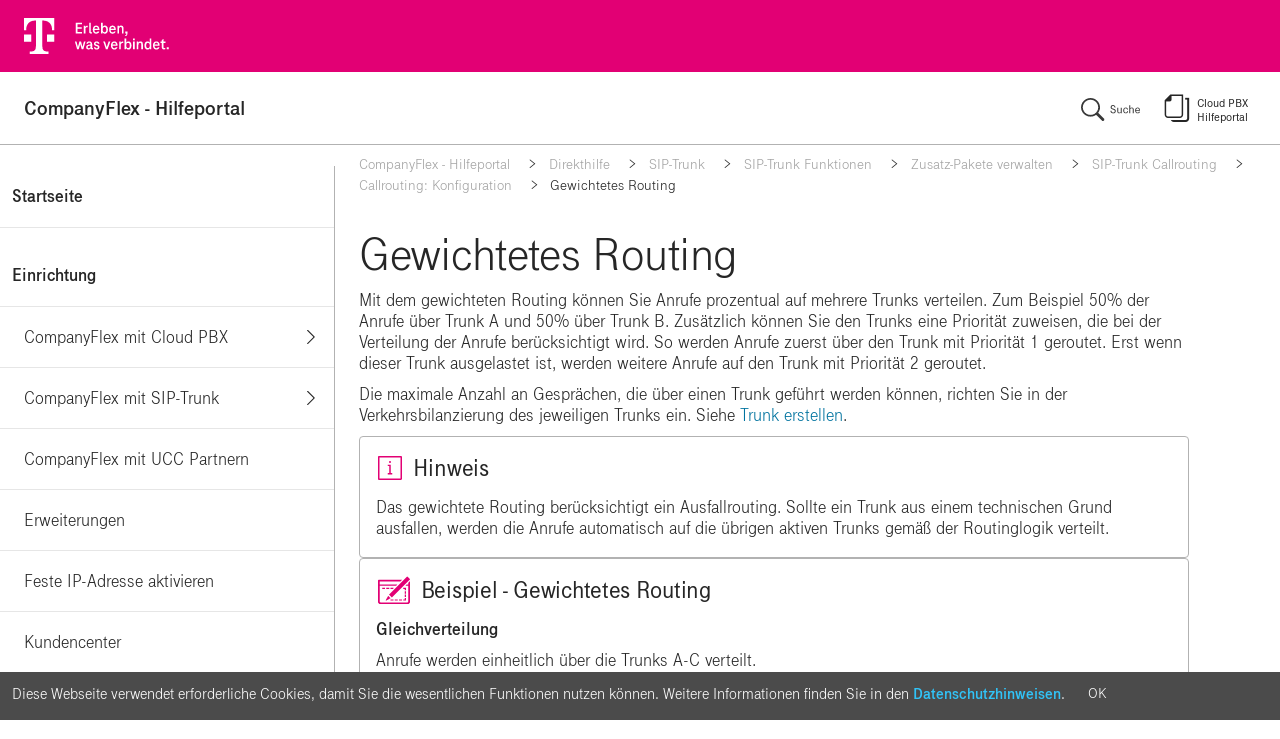

--- FILE ---
content_type: text/html;charset=utf-8
request_url: https://hilfe.companyflex.de/de/direkthilfe/sip-trunk/sip-trunk-funktionen/zusatzpakete/callrouting/konfiguration/gewichtetes-routing?mode=user
body_size: 159192
content:

































<!--[if HTML5]><![endif]-->
<!DOCTYPE html>
<!--[if IE 7 ]><html class="ie ie7" lang=""> <![endif]-->
<!--[if IE 8 ]><html class="ie ie8" lang=""> <![endif]-->
<!--[if IE 9 ]><html class="ie ie9" lang=""> <![endif]-->
<!--[if (gt IE 9)|!(IE)]><!--> <html class="no-ie" lang=""><!--<![endif]-->

<head>
    <!--[if !HTML5]>
    <meta http-equiv="X-UA-Compatible" content="IE=edge"/>
    <![endif]-->

    <meta charset="utf-8">
    <title></title>
    






















    
        
            



















    


















    
        
        
            <meta name="viewport" content="width=device-width, initial-scale=1">
        
    



    


















    
        
            <meta http-equiv="X-UA-Compatible" content="IE=edge">
        
        
    



    



















    


















    
        
        
            <meta name="nexus" content="user">
        
    




        
            



















    


















    
    <link href="/resources/css/25658/main-layout.css" rel="stylesheet" type="text/css" />


    


















    
    <link href="/resources/css/20218/cpbx-demo-css.css" rel="stylesheet" type="text/css" />


        
            



















    
















<script type="text/javascript" src="/resources/javascript/20162/modernizr.js"></script>


    
















<script type="text/javascript" src="/resources/javascript/20204/vendor.js"></script>


    
















<script type="text/javascript" src="/resources/javascript/20168/printThis.js"></script>


    
















<script type="text/javascript" src="/resources/javascript/20170/bootstrap.min.js"></script>


    
















<script type="text/javascript" src="/resources/javascript/20172/respond.js"></script>


    
















<script type="text/javascript" src="/resources/javascript/20174/initializr.js"></script>


    
















<script type="text/javascript" src="/resources/javascript/20176/content.js"></script>


    
















<script type="text/javascript" src="/resources/javascript/20180/navigation.js"></script>


    
















<script type="text/javascript" src="/resources/javascript/20182/position-tooltips.js"></script>


    
















<script type="text/javascript" src="/resources/javascript/20192/js_snippets.js"></script>


    
















<script type="text/javascript" src="/resources/javascript/80262/08-main-glossary.js"></script>


    
















<script type="text/javascript" src="/resources/javascript/20196/expert-overlay.js"></script>


    
















<script type="text/javascript" src="/resources/javascript/20200/12-base.js"></script>


    
















<script type="text/javascript" src="/resources/javascript/79796/13-dlancomp-suche.js"></script>


    
















<script type="text/javascript" src="/resources/javascript/20206/gw-ninja-moves.js"></script>


    
















<script type="text/javascript" src="/resources/javascript/20208/10-cpbx-table-of-contents.js"></script>


        
    
</head>

<body>


    
        






















<script type="text/javascript">var utag_data = {page_content_id : "companyflex-hilfe.deutschland-lan.de.geschaeftskunden.de.direkthilfe.siptrunk.siptrunkfunktionen.zusatzpakete.callrouting.konfiguration.gewichtetesrouting", page_type : "CompanyFlex-Hilfe-Portal"};</script>
<script type="text/javascript" src="//tags-eu.tiqcdn.com/utag/telekom/companyflex-hilfe/prod/utag.js"></script>

    
        
















<div class="hide-bottom-navigation">
    
        
















<div id="wrapper" class="non-printable first-aid">
    
        
















<div id="rahmen">
    
        
















<div class="page-header">
    
        
















<div id="topheader">
    
        
















<div class="visual">
    
        

























<a class="linked-image-only" href="/" >
    
    
        
























    
    

    
    
        
        
    

    

    
        
            
        

    

    
        
    

    <img src="/resources/images/79904/header-transparency-img.gif" width="192" height="72" class="header-link-img" alt=""/>

    
</a>

    
</div>
    
</div>
    
        
















<div id="subheader">
    
        
















<div class="pagetitle">
    
        

















    
    




























    

    
        
        
            
        
    

    
        
            
            
            
        


























    
        
    
    






<div class="box">
    <div class="no-box-container">
        <div class="box-content">
            
            <div class="box-content-main">

    

    
    

    
    
        
    

    

    <div class="article">
        <div class="article-container article-79892-container article-headline--image-left article-no-image">
            

            

            
                
            

            

            
                <div class="article-text">
                    
                        
                    <div class="outerRichtextDiv"><p>CompanyFlex - Hilfeportal</p></div>
                </div>
            

            
            
                
            


















        </div>
    </div>

    
        

















            </div> 
            
        </div> 
        <i class="box-top"><i><i></i></i></i>
        <i class="box-bottom"><i><i></i></i></i>
    </div> 
</div> 
    

    
</div>
    
        
















<div class="search-form-box">
    
        
















    
    
    
    



























    
    
    

    
        
        
        
        
        
    


























    
        
    
    





    


<div class="box item-seperator-blank">
    <div class="no-box-container">
        <div class="box-content">
            
            <div class="box-content-main">


    


    
        
        
            
        
    

    
    
        
        
            
            
                
            
        
        
            
                
                
                    
                
                
                
            
            <div class="item-seperator item-seperator-first">
                
                    
                    
                        
                            
                            
                            
                        

































    
        
        
    



















    



    



    













    

    

    


    
    <a href="/de/suche/suchtipps"  ><i class="icon"></i><span>Suchtipps</span></a>



                    
                
            </div>
        
    
        
        
            
            
                
            
        
        
            
                
                
                
                    
                
                
            
            <div class="item-seperator item-seperator-last">
                
                    
                    
                        
                            
                            
                            
                        




















<div class="search-form ">
    <form id="suche" class="clearfix" method="post" action="/tech/search/default/prg/dlancomp/79994">

        
        

        <span class="search-input-field">
            <input type="text" name="queryText" value="" size="16" maxlength="64" class="input-text" placeholder="Bitte Suchbegriff eingeben...">
        </span>

        <input type="hidden" name="tenant" value="dlancomp">
        <input type="hidden" name="operation" value="QUERY">

        

        <span class="search-button"><button>Suchen</button></span>

    </form>
</div>



                    
                
            </div>
        
    

    

    

















            </div> 
            
        </div> 
        <i class="box-top"><i><i></i></i></i>
        <i class="box-bottom"><i><i></i></i></i>
    </div> 
</div> 

    
</div>
    
</div>
    
</div>
    
        
















<div id="main">
    
        
















<div id="topArea">
    
        
















<div class="breadcrumb-wrapper">
    
        



















    

    
    

    
        
        

        

    
        
        
            
            
            
        

        
            
            
                
                

                    
                    

                    

                    
                
                
            

            
        

    
        
        

        
            
            
                
                
                
                    
                    
                
            

            
        

    
        
        

        
            
            
                
                
                
                    
                    
                
            

            
        

    
        
        

        
            
            
                
                
                
                    
                    
                
            

            
        

    
        
        

        
            
            
                
                
                
                    
                    
                
            

            
        

    
        
        

        
            
            
                
                
                
                    
                    
                
            

            
        

    
        
        

        
            
            
                
                
                
                    
                    
                
            

            
        

    

    
        
            
            
                
            
            
            

            

        
        
        
    

    <div id="breadcrumb"><span class="breadcrumb-tag first">
                            
                            
                            
                                
                                
                                    
                                        
                                    




















  




    
        
            
            
            
        

































    
        
        
    





















    



    








    






    

    

    


    
    <a href="/"  ><i class="icon"></i><span>CompanyFlex - Hilfeportal</span></a>




    
    


                                    <span class="breadcrumb-arrow">&nbsp;&nbsp;</span>
                                
                            
                        </span><span class="breadcrumb-tag">
                            


















    



  




    
        
            
            
            
        

































    
        
        
    





















    



    








    






    

    

    


    
    <a href="/de/direkthilfe"  ><i class="icon"></i><span>Direkthilfe</span></a>




    
    


                                <span class="breadcrumb-arrow">&nbsp;&nbsp;</span>
                        </span>
                        <span class="breadcrumb-tag">
                            


















    



  




    
        
            
            
            
        

































    
        
        
    





















    



    








    






    

    

    


    
    <a href="/de/direkthilfe/sip-trunk"  ><i class="icon"></i><span>SIP-Trunk</span></a>




    
    


                                <span class="breadcrumb-arrow">&nbsp;&nbsp;</span>
                        </span>
                        <span class="breadcrumb-tag">
                            


















    



  




    
        
            
            
            
        

































    
        
        
    





















    



    








    






    

    

    


    
    <a href="/de/direkthilfe/sip-trunk/sip-trunk-funktionen"  ><i class="icon"></i><span>SIP-Trunk Funktionen</span></a>




    
    


                                <span class="breadcrumb-arrow">&nbsp;&nbsp;</span>
                        </span>
                        <span class="breadcrumb-tag">
                            


















    



  




    
        
            
            
            
        

































    
        
        
    





















    



    








    






    

    

    


    
    <a href="/de/direkthilfe/sip-trunk/sip-trunk-funktionen/zusatzpakete"  ><i class="icon"></i><span>Zusatz-Pakete verwalten</span></a>




    
    


                                <span class="breadcrumb-arrow">&nbsp;&nbsp;</span>
                        </span>
                        <span class="breadcrumb-tag">
                            


















    



  




    
        
            
            
            
        

































    
        
        
    





















    



    








    






    

    

    


    
    <a href="/de/direkthilfe/sip-trunk/sip-trunk-funktionen/zusatzpakete/callrouting"  ><i class="icon"></i><span>SIP-Trunk Callrouting</span></a>




    
    


                                <span class="breadcrumb-arrow">&nbsp;&nbsp;</span>
                        </span>
                        <span class="breadcrumb-tag">
                            


















    



  




    
        
            
            
            
        

































    
        
        
    





















    



    








    






    

    

    


    
    <a href="/de/direkthilfe/sip-trunk/sip-trunk-funktionen/zusatzpakete/callrouting/konfiguration"  ><i class="icon"></i><span>Callrouting: Konfiguration</span></a>




    
    


                                <span class="breadcrumb-arrow">&nbsp;&nbsp;</span>
                        </span><span
                    class="breadcrumb-tag">Gewichtetes Routing</span></div>


    
</div>
    
</div>
    
        
















<div id="innerArea">
    
        
















<div id="left">
    
        
















<div class="raster">
    
        















<div id="sitemap-container">
    
        
    



















    


<ul>
    
        

        

        
            
        

        

        

        <li class="has-sub sitemap-item sitemap-level-0">
            




















    



    


    
        
            
            
            
        

































    
        
        
    





















    



    








    






    

    

    


    
    <a href="/"  ><i class="icon"></i><span>CompanyFlex - Hilfeportal</span></a>




    
    

            
                
                    
                



















    


<ul>
    
        

        

        

        

        

        <li class="sitemap-item sitemap-level-1">
            




















    



    


    
        
            
            
            
        

































    
        
        
    





















    



    








    






    

    

    


    
    <a href="/"  ><i class="icon"></i><span>Startseite</span></a>




    
    

            
        </li>
    
        

        

        
            
        

        
            
        

        

        <li class="has-sub has-content sitemap-item sitemap-level-1">
            




















    



    


    
        
            
            
            
        

































    
        
        
    





















    



    








    






    

    

    
        
    


    
    <a href="/de/einrichtung"  class="has-content"><i class="icon"></i><span>Einrichtung</span></a>




    
    

            
                
                    
                



















    


<ul>
    
        

        

        
            
        

        
            
        

        

        <li class="has-sub has-content sitemap-item sitemap-level-2">
            




















    



    


    
        
            
            
            
        

































    
        
        
    





















    



    








    






    

    

    
        
    


    
    <a href="/de/einrichtung/cloud-pbx"  class="has-content"><i class="icon"></i><span>CompanyFlex mit Cloud PBX</span></a>




    
    

            
                
                    
                



















    


<ul>
    
        

        

        

        

        

        <li class="sitemap-item sitemap-level-3">
            




















    



    


    
        
            
            
            
        

































    
        
        
    





















    



    








    






    

    

    


    
    <a href="/de/einrichtung/cloud-pbx/schritt-fuer-schritt-anleitung"  ><i class="icon"></i><span>Einrichtung CompanyFlex mit Cloud PBX</span></a>




    
    

            
        </li>
    
</ul>

            
        </li>
    
        

        

        
            
        

        
            
        

        

        <li class="has-sub has-content sitemap-item sitemap-level-2">
            




















    



    


    
        
            
            
            
        

































    
        
        
    





















    



    








    






    

    

    
        
    


    
    <a href="/de/einrichtung/sip-trunk"  class="has-content"><i class="icon"></i><span>CompanyFlex mit SIP-Trunk</span></a>




    
    

            
                
                    
                



















    


<ul>
    
        

        

        

        

        

        <li class="sitemap-item sitemap-level-3">
            




















    



    


    
        
            
            
            
        

































    
        
        
    





















    



    








    






    

    

    


    
    <a href="/de/einrichtung/einrichtung-sip-trunk"  ><i class="icon"></i><span>Einrichtung CompanyFlex mit SIP-Trunk</span></a>




    
    

            
        </li>
    
        

        

        

        

        

        <li class="sitemap-item sitemap-level-3">
            




















    



    


    
        
            
            
            
        

































    
        
        
    





















    



    








    






    

    

    


    
    <a href="/de/einrichtung/produktwechsel"  ><i class="icon"></i><span>Produktwechsel CompanyFlex mit SIP-Trunk</span></a>




    
    

            
        </li>
    
</ul>

            
        </li>
    
        

        

        

        

        

        <li class="sitemap-item sitemap-level-2">
            




















    



    


    
        
            
            
            
        

































    
        
        
    





















    



    








    






    

    

    


    
    <a href="/de/einrichtung/companyflex-mit-ucc-partnern"  ><i class="icon"></i><span>CompanyFlex mit UCC Partnern</span></a>




    
    

            
        </li>
    
        

        

        

        

        

        <li class="sitemap-item sitemap-level-2">
            




















    



    


    
        
            
            
            
        

































    
        
        
    





















    



    








    






    

    

    


    
    <a href="/de/einrichtung/erweiterung-vorhandener-vertraege"  ><i class="icon"></i><span>Erweiterungen</span></a>




    
    

            
        </li>
    
        

        

        

        

        

        <li class="sitemap-item sitemap-level-2">
            




















    



    


    
        
            
            
            
        

































    
        
        
    





















    



    








    






    

    

    


    
    <a href="/de/einrichtung/feste-ip-adresse"  ><i class="icon"></i><span>Feste IP-Adresse aktivieren</span></a>




    
    

            
        </li>
    
        

        

        

        

        

        <li class="sitemap-item sitemap-level-2">
            




















    



    


    
        
            
            
            
        

































    
        
        
    





















    



    








    






    

    

    


    
    <a href="/de/einrichtung/kundencenter"  ><i class="icon"></i><span>Kundencenter</span></a>




    
    

            
        </li>
    
        

        

        
            
        

        
            
        

        

        <li class="has-sub has-content sitemap-item sitemap-level-2">
            




















    



    


    
        
            
            
            
        

































    
        
        
    





















    



    








    






    

    

    
        
    


    
    <a href="/de/einrichtung/anschalteszenarien"  class="has-content"><i class="icon"></i><span>Anschalteszenarien</span></a>




    
    

            
                
                    
                



















    


<ul>
    
        

        

        

        

        

        <li class="sitemap-item sitemap-level-3">
            




















    



    


    
        
            
            
            
        

































    
        
        
    





















    



    








    






    

    

    


    
    <a href="/de/einrichtung/anschalteszenarien/anschlussbuendelung"  ><i class="icon"></i><span>Anschlussbündelung</span></a>




    
    

            
        </li>
    
        

        

        

        

        

        <li class="sitemap-item sitemap-level-3">
            




















    



    


    
        
            
            
            
        

































    
        
        
    





















    



    








    






    

    

    


    
    <a href="/de/einrichtung/anschalteszenarien/business-premium-access"  ><i class="icon"></i><span>Business Premium Access</span></a>




    
    

            
        </li>
    
        

        

        

        

        

        <li class="sitemap-item sitemap-level-3">
            




















    



    


    
        
            
            
            
        

































    
        
        
    





















    



    








    






    

    

    


    
    <a href="/de/einrichtung/anschalteszenarien/backup-mf"  ><i class="icon"></i><span>Backup per Mobilfunk</span></a>




    
    

            
        </li>
    
        

        

        

        

        

        <li class="sitemap-item sitemap-level-3">
            




















    



    


    
        
            
            
            
        

































    
        
        
    





















    



    








    






    

    

    


    
    <a href="/de/einrichtung/anschalteszenarien/fax"  ><i class="icon"></i><span>Faxgeräte einrichten</span></a>




    
    

            
        </li>
    
        

        

        

        

        

        <li class="sitemap-item sitemap-level-3">
            




















    



    


    
        
            
            
            
        

































    
        
        
    





















    



    








    






    

    

    


    
    <a href="/de/einrichtung/anschalteszenarien/redundanz-fuer-telefonie"  ><i class="icon"></i><span>Redundanz für Telefonie</span></a>




    
    

            
        </li>
    
        

        

        

        

        

        <li class="sitemap-item sitemap-level-3">
            




















    



    


    
        
            
            
            
        

































    
        
        
    



















    



    



    








    






    

    

    


    
    <a href="/de/einrichtung/anschalteszenarien/zentraler-breakout"  ><i class="icon"></i><span>Zentraler Breakout</span></a>




    
    

            
        </li>
    
        

        

        

        

        

        <li class="sitemap-item sitemap-level-3">
            




















    



    


    
        
            
            
            
        

































    
        
        
    





















    



    








    






    

    

    


    
    <a href="/de/einrichtung/anschalteszenarien/companyflex-mischszenarien"  ><i class="icon"></i><span>CompanyFlex Mischszenarien</span></a>




    
    

            
        </li>
    
        

        

        

        

        

        <li class="sitemap-item sitemap-level-3">
            




















    



    


    
        
            
            
            
        

































    
        
        
    





















    



    








    






    

    

    


    
    <a href="/de/einrichtung/anschalteszenarien/glasfaseranschluesse"  ><i class="icon"></i><span>CompanyFlex mit Glasfaser-Anschluss</span></a>




    
    

            
        </li>
    
        

        

        

        

        

        <li class="sitemap-item sitemap-level-3">
            




















    



    


    
        
            
            
            
        

































    
        
        
    





















    



    








    






    

    

    


    
    <a href="/de/einrichtung/anschalteszenarien/nutzung-eines-ip-anschlusses-eines-anderen-anbieters-am-companyflex"  ><i class="icon"></i><span>Nutzung Anschlüsse und Endgeräte anderer Anbieter</span></a>




    
    

            
        </li>
    
</ul>

            
        </li>
    
</ul>

            
        </li>
    
        

        

        
            
        

        

        

        <li class="has-sub sitemap-item sitemap-level-1">
            




















    



    


    
        
            
            
            
        

































    
        
        
    





















    



    








    






    

    

    


    
    <a href="/de/direkthilfe"  ><i class="icon"></i><span>Direkthilfe</span></a>




    
    

            
                
                    
                



















    


<ul>
    
        

        

        
            
        

        
            
        

        

        <li class="has-sub has-content sitemap-item sitemap-level-2">
            




















    



    


    
        
            
            
            
        

































    
        
        
    





















    



    








    






    

    

    
        
    


    
    <a href="/de/direkthilfe/startseite"  class="has-content"><i class="icon"></i><span>Startseite</span></a>




    
    

            
                
                    
                



















    


<ul>
    
        

        

        

        

        

        <li class="sitemap-item sitemap-level-3">
            




















    



    


    
        
            
            
            
        

































    
        
        
    





















    



    








    






    

    

    


    
    <a href="/de/direkthilfe/startseite/bestand"  ><i class="icon"></i><span>Bestand</span></a>




    
    

            
        </li>
    
        

        

        
            
        

        
            
        

        

        <li class="has-sub has-content sitemap-item sitemap-level-3">
            




















    



    


    
        
            
            
            
        

































    
        
        
    





















    



    








    






    

    

    
        
    


    
    <a href="/de/direkthilfe/startseite/funktionen"  class="has-content"><i class="icon"></i><span>Funktionen</span></a>




    
    

            
                
                    
                



















    


<ul>
    
        

        

        

        

        

        <li class="sitemap-item sitemap-level-4">
            




















    



    


    
        
            
            
            
        

































    
        
        
    





















    



    








    






    

    

    


    
    <a href="/de/direkthilfe/startseite/funktionen/sip-trunk-anlegen"  ><i class="icon"></i><span>SIP-Trunk anlegen</span></a>




    
    

            
        </li>
    
        

        

        

        

        

        <li class="sitemap-item sitemap-level-4">
            




















    



    


    
        
            
            
            
        

































    
        
        
    



















    



    



    








    






    

    

    


    
    <a href="/de/direkthilfe/startseite/funktionen/cloud-pbx-anlegen"  ><i class="icon"></i><span>Cloud PBX anlegen</span></a>




    
    

            
        </li>
    
        

        

        

        

        

        <li class="sitemap-item sitemap-level-4">
            




















    



    


    
        
            
            
            
        

































    
        
        
    



















    



    



    








    






    

    

    


    
    <a href="/de/direkthilfe/startseite/funktionen/sperrprofile"  ><i class="icon"></i><span>Sperrprofile</span></a>




    
    

            
        </li>
    
        

        

        
            
        

        
            
        

        

        <li class="has-sub has-content sitemap-item sitemap-level-4">
            




















    



    


    
        
            
            
            
        

































    
        
        
    



















    



    



    








    






    

    

    
        
    


    
    <a href="/de/direkthilfe/startseite/funktionen/kontingente-und-auftragsstatus"  class="has-content"><i class="icon"></i><span>Kontingente &amp; Auftragsstatus</span></a>




    
    

            
                
                    
                



















    


<ul>
    
        

        

        

        

        

        <li class="sitemap-item sitemap-level-5">
            




















    



    


    
        
            
            
            
        

































    
        
        
    





















    



    








    






    

    

    


    
    <a href="/de/direkthilfe/startseite/funktionen/kontingente-und-auftragsstatus/warenkorb"  ><i class="icon"></i><span>Warenkorb</span></a>




    
    

            
        </li>
    
</ul>

            
        </li>
    
        

        

        

        

        

        <li class="sitemap-item sitemap-level-4">
            




















    



    


    
        
            
            
            
        

































    
        
        
    



















    



    



    








    






    

    

    


    
    <a href="/de/direkthilfe/startseite/funktionen/mehrwertdienste"  ><i class="icon"></i><span>Mehrwertdienste (IN)</span></a>




    
    

            
        </li>
    
        

        

        

        

        

        <li class="sitemap-item sitemap-level-4">
            




















    



    


    
        
            
            
            
        

































    
        
        
    



















    



    



    








    






    

    

    


    
    <a href="/de/direkthilfe/startseite/funktionen/unerwuenschte-anrufer-identifizieren"  ><i class="icon"></i><span>Unerwünschte Anrufer identifizieren</span></a>




    
    

            
        </li>
    
        

        

        

        

        

        <li class="sitemap-item sitemap-level-4">
            




















    



    


    
        
            
            
            
        

































    
        
        
    



















    



    



    








    






    

    

    


    
    <a href="/de/direkthilfe/startseite/funktionen/cloud-pbx-loeschen"  ><i class="icon"></i><span>Cloud PBX löschen</span></a>




    
    

            
        </li>
    
        

        

        

        

        

        <li class="sitemap-item sitemap-level-4">
            




















    



    


    
        
            
            
            
        

































    
        
        
    



















    



    



    








    






    

    

    


    
    <a href="/de/direkthilfe/startseite/funktionen/ueberschreitung-paralleler-gespraeche"  ><i class="icon"></i><span>Überschreitung Paralleler Gespräche</span></a>




    
    

            
        </li>
    
        

        

        
            
        

        
            
        

        

        <li class="has-sub has-content sitemap-item sitemap-level-4">
            




















    



    


    
        
            
            
            
        

































    
        
        
    





















    



    








    






    

    

    
        
    


    
    <a href="/de/direkthilfe/startseite/funktionen/zugang-webex-control-hub"  class="has-content"><i class="icon"></i><span>Zugang Webex Control Hub</span></a>




    
    

            
                
                    
                



















    


<ul>
    
        

        

        

        

        

        <li class="sitemap-item sitemap-level-5">
            




















    



    


    
        
            
            
            
        

































    
        
        
    





















    



    








    






    

    

    


    
    <a href="/de/direkthilfe/startseite/funktionen/zugang-webex-control-hub/webex-administratoren-loeschen"  ><i class="icon"></i><span>Webex Administratoren löschen</span></a>




    
    

            
        </li>
    
</ul>

            
        </li>
    
</ul>

            
        </li>
    
</ul>

            
        </li>
    
        

        

        
            
        

        
            
        

        

        <li class="has-sub has-content sitemap-item sitemap-level-2">
            




















    



    


    
        
            
            
            
        

































    
        
        
    





















    



    








    






    

    

    
        
    


    
    <a href="/de/direkthilfe/sip-trunk"  class="has-content"><i class="icon"></i><span>SIP-Trunk</span></a>




    
    

            
                
                    
                



















    


<ul>
    
        

        

        

        
            
        

        

        <li class="has-content sitemap-item sitemap-level-3">
            




















    



    


    
        
            
            
            
        

































    
        
        
    





















    



    








    






    

    

    
        
    


    
    <a href="/de/direkthilfe/sip-trunk/sip-trunk-uebersicht"  class="has-content"><i class="icon"></i><span>SIP-Trunk Übersicht</span></a>




    
    

            
        </li>
    
        

        

        
            
        

        
            
        

        

        <li class="has-sub has-content sitemap-item sitemap-level-3">
            




















    



    


    
        
            
            
            
        

































    
        
        
    





















    



    








    






    

    

    
        
    


    
    <a href="/de/direkthilfe/sip-trunk/sip-trunk-funktionen"  class="has-content"><i class="icon"></i><span>SIP-Trunk Funktionen</span></a>




    
    

            
                
                    
                



















    


<ul>
    
        

        

        
            
        

        
            
        

        

        <li class="has-sub has-content sitemap-item sitemap-level-4">
            




















    



    


    
        
            
            
            
        

































    
        
        
    





















    



    








    






    

    

    
        
    


    
    <a href="/de/direkthilfe/sip-trunk/sip-trunk-funktionen/telefonieprofile"  class="has-content"><i class="icon"></i><span>Telefonieprofile</span></a>




    
    

            
                
                    
                



















    


<ul>
    
        

        

        

        

        

        <li class="sitemap-item sitemap-level-5">
            




















    



    


    
        
            
            
            
        

































    
        
        
    





















    



    








    






    

    

    


    
    <a href="/de/direkthilfe/sip-trunk/sip-trunk-funktionen/telefonieprofile/telefonieprofil-erstellen"  ><i class="icon"></i><span>Telefonieprofil erstellen</span></a>




    
    

            
        </li>
    
</ul>

            
        </li>
    
        

        

        

        

        

        <li class="sitemap-item sitemap-level-4">
            




















    



    


    
        
            
            
            
        

































    
        
        
    





















    



    








    






    

    

    


    
    <a href="/de/direkthilfe/sip-trunk/sip-trunk-funktionen/leistungsmerkmale"  ><i class="icon"></i><span>Leistungsmerkmale</span></a>




    
    

            
        </li>
    
        

        

        
            
        

        
            
        

        

        <li class="has-sub has-content sitemap-item sitemap-level-4">
            




















    



    


    
        
            
            
            
        

































    
        
        
    





















    



    








    






    

    

    
        
    


    
    <a href="/de/direkthilfe/sip-trunk/sip-trunk-funktionen/sip-trunk-arbeitsplaetze-verwalten"  class="has-content"><i class="icon"></i><span>SIP-Trunk Arbeitsplätze verwalten</span></a>




    
    

            
                
                    
                



















    


<ul>
    
        

        

        

        

        

        <li class="sitemap-item sitemap-level-5">
            




















    



    


    
        
            
            
            
        

































    
        
        
    





















    



    








    






    

    

    


    
    <a href="/de/direkthilfe/sip-trunk/sip-trunk-funktionen/sip-trunk-arbeitsplaetze-verwalten/arbeitsplatz-einrichten"  ><i class="icon"></i><span>SIP-Trunk Arbeitsplatz einrichten</span></a>




    
    

            
        </li>
    
        

        

        

        

        

        <li class="sitemap-item sitemap-level-5">
            




















    



    


    
        
            
            
            
        

































    
        
        
    





















    



    








    






    

    

    


    
    <a href="/de/direkthilfe/sip-trunk/sip-trunk-funktionen/sip-trunk-arbeitsplaetze-verwalten/sip-trunk-nutzerprofil"  ><i class="icon"></i><span>SIP-Trunk Arbeitsplatz Inbetriebnahme</span></a>




    
    

            
        </li>
    
        

        

        

        

        

        <li class="sitemap-item sitemap-level-5">
            




















    



    


    
        
            
            
            
        

































    
        
        
    





















    



    








    






    

    

    


    
    <a href="/de/direkthilfe/sip-trunk/sip-trunk-funktionen/sip-trunk-arbeitsplaetze-verwalten/arbeitsplatzuebersicht"  ><i class="icon"></i><span>SIP-Trunk Arbeitsplatzübersicht</span></a>




    
    

            
        </li>
    
</ul>

            
        </li>
    
        

        

        

        

        

        <li class="sitemap-item sitemap-level-4">
            




















    



    


    
        
            
            
            
        

































    
        
        
    





















    



    








    






    

    

    


    
    <a href="/de/direkthilfe/sip-trunk/sip-trunk-funktionen/kontingente-auftragsstatus"  ><i class="icon"></i><span>Kontingente &amp; Auftragsstatus</span></a>




    
    

            
        </li>
    
        

        

        
            
        

        
            
        

        

        <li class="has-sub has-content sitemap-item sitemap-level-4">
            




















    



    


    
        
            
            
            
        

































    
        
        
    





















    



    








    






    

    

    
        
    


    
    <a href="/de/direkthilfe/sip-trunk/sip-trunk-funktionen/zusatzpakete"  class="has-content"><i class="icon"></i><span>Zusatz-Pakete verwalten</span></a>




    
    

            
                
                    
                



















    


<ul>
    
        

        

        
            
        

        
            
        

        

        <li class="has-sub has-content sitemap-item sitemap-level-5">
            




















    



    


    
        
            
            
            
        

































    
        
        
    





















    



    








    






    

    

    
        
    


    
    <a href="/de/direkthilfe/sip-trunk/sip-trunk-funktionen/zusatzpakete/callrouting"  class="has-content"><i class="icon"></i><span>SIP-Trunk Callrouting</span></a>




    
    

            
                
                    
                



















    


<ul>
    
        

        

        

        
            
        

        

        <li class="has-content sitemap-item sitemap-level-6">
            




















    



    


    
        
            
            
            
        

































    
        
        
    





















    



    








    






    

    

    
        
    


    
    <a href="/de/direkthilfe/sip-trunk/sip-trunk-funktionen/zusatzpakete/callrouting/trunk-uebersicht"  class="has-content"><i class="icon"></i><span>Callrouting: Trunk Übersicht</span></a>




    
    

            
        </li>
    
        

        

        

        

        

        <li class="sitemap-item sitemap-level-6">
            




















    



    


    
        
            
            
            
        

































    
        
        
    





















    



    








    






    

    

    


    
    <a href="/de/direkthilfe/sip-trunk/sip-trunk-funktionen/zusatzpakete/callrouting/trunk-uebersicht/trunk-erstellen"  ><i class="icon"></i><span>Callrouting: Trunk erstellen</span></a>




    
    

            
        </li>
    
        

        

        
            
        

        
            
        

        

        <li class="has-sub has_content sitemap-item sitemap-level-6">
            




















    



    


    
        
            
            
            
        

































    
        
        
    





















    



    








    






    

    

    
        
    


    
    <a href="/de/direkthilfe/sip-trunk/sip-trunk-funktionen/zusatzpakete/callrouting/konfiguration"  class="has_content"><i class="icon"></i><span>Callrouting: Konfiguration</span></a>




    
    

            
                
                    
                



















    


<ul>
    
        

        
            
        

        

        

        

        <li class="current sitemap-item sitemap-level-7">
            




















    



    


    
        
            
            
            
        

































    
        
        
    





















    



    








    






    

    

    


    
    <a href="/de/direkthilfe/sip-trunk/sip-trunk-funktionen/zusatzpakete/callrouting/konfiguration/gewichtetes-routing"  ><i class="icon"></i><span>Gewichtetes Routing</span></a>




    
    

            
        </li>
    
        

        

        

        

        

        <li class="sitemap-item sitemap-level-7">
            




















    



    


    
        
            
            
            
        

































    
        
        
    





















    



    








    






    

    

    


    
    <a href="/de/direkthilfe/sip-trunk/sip-trunk-funktionen/zusatzpakete/callrouting/konfiguration/geordnetes-routing"  ><i class="icon"></i><span>Geordnetes Routing</span></a>




    
    

            
        </li>
    
</ul>

            
        </li>
    
</ul>

            
        </li>
    
        

        

        

        

        

        <li class="sitemap-item sitemap-level-5">
            




















    



    


    
        
            
            
            
        

































    
        
        
    





















    



    








    






    

    

    


    
    <a href="/de/direkthilfe/sip-trunk/sip-trunk-funktionen/zusatzpakete/clip-no-screening"  ><i class="icon"></i><span>CLIP no Screening</span></a>




    
    

            
        </li>
    
        

        

        

        

        

        <li class="sitemap-item sitemap-level-5">
            




















    



    


    
        
            
            
            
        

































    
        
        
    





















    



    








    






    

    

    


    
    <a href="/de/direkthilfe/ucc-partner-produkte/ms-teams/ms-teams-operator-connect"  ><i class="icon"></i><span>MS Teams Operator Connect</span></a>




    
    

            
        </li>
    
</ul>

            
        </li>
    
</ul>

            
        </li>
    
</ul>

            
        </li>
    
        

        

        

        

        

        <li class="sitemap-item sitemap-level-2">
            




















    



    


    
        
            
            
            
        

































    
        
        
    





















    



    








    






    

    

    


    
    <a href="/de/direkthilfe/cpbx"  ><i class="icon"></i><span>Cloud PBX</span></a>




    
    

            
        </li>
    
        

        

        
            
        

        
            
        

        

        <li class="has-sub has-content sitemap-item sitemap-level-2">
            




















    



    


    
        
            
            
            
        

































    
        
        
    





















    



    








    






    

    

    
        
    


    
    <a href="/de/direkthilfe/ucc-partner-produkte"  class="has-content"><i class="icon"></i><span>UCC Partner-Produkte</span></a>




    
    

            
                
                    
                



















    


<ul>
    
        

        

        
            
        

        
            
        

        

        <li class="has-sub has-content sitemap-item sitemap-level-3">
            




















    



    


    
        
            
            
            
        

































    
        
        
    





















    



    








    






    

    

    
        
    


    
    <a href="/de/direkthilfe/ucc-partner-produkte/ms-teams"  class="has-content"><i class="icon"></i><span>Microsoft Teams Telefonie</span></a>




    
    

            
                
                    
                



















    


<ul>
    
        

        

        
            
        

        
            
        

        

        <li class="has-sub has-content sitemap-item sitemap-level-4">
            




















    



    


    
        
            
            
            
        

































    
        
        
    





















    



    








    






    

    

    
        
    


    
    <a href="/de/direkthilfe/ucc-partner-produkte/ms-teams/ms-teams-operator-connect"  class="has-content"><i class="icon"></i><span>Operator Connect</span></a>




    
    

            
                
                    
                



















    


<ul>
    
        

        

        

        

        

        <li class="sitemap-item sitemap-level-5">
            




















    



    


    
        
            
            
            
        

































    
        
        
    





















    



    








    






    

    

    


    
    <a href="/de/direkthilfe/ucc-partner-produkte/ms-teams/ms-teams-operator-connect/operator-connect/voraussetzung-oc"  ><i class="icon"></i><span>Voraussetzung</span></a>




    
    

            
        </li>
    
        

        

        

        

        

        <li class="sitemap-item sitemap-level-5">
            




















    



    


    
        
            
            
            
        

































    
        
        
    





















    



    








    






    

    

    


    
    <a href="/de/direkthilfe/ucc-partner-produkte/ms-teams/ms-teams-operator-connect/operator-connect/ersteinrichtung-oc"  ><i class="icon"></i><span>Einrichtung</span></a>




    
    

            
        </li>
    
        

        

        

        

        

        <li class="sitemap-item sitemap-level-5">
            




















    



    


    
        
            
            
            
        

































    
        
        
    





















    



    








    






    

    

    


    
    <a href="/de/direkthilfe/ucc-partner-produkte/ms-teams/ms-teams-operator-connect/operator-connect/admin-m365-oc"  ><i class="icon"></i><span>Administration Microsoft 365 Tenant</span></a>




    
    

            
        </li>
    
        

        

        

        

        

        <li class="sitemap-item sitemap-level-5">
            




















    



    


    
        
            
            
            
        

































    
        
        
    





















    



    








    






    

    

    


    
    <a href="/de/direkthilfe/ucc-partner-produkte/ms-teams/ms-teams-operator-connect/operator-connect/administration-rufnummern-oc"  ><i class="icon"></i><span>Zuweisung von Rufnummern</span></a>




    
    

            
        </li>
    
        

        

        

        

        

        <li class="sitemap-item sitemap-level-5">
            




















    



    


    
        
            
            
            
        

































    
        
        
    





















    



    








    






    

    

    


    
    <a href="/de/direkthilfe/ucc-partner-produkte/ms-teams/ms-teams-operator-connect/operator-connect/faq-operator-connect"  ><i class="icon"></i><span>FAQ Operator Connect</span></a>




    
    

            
        </li>
    
</ul>

            
        </li>
    
        

        

        
            
        

        
            
        

        

        <li class="has-sub has-content sitemap-item sitemap-level-4">
            




















    



    


    
        
            
            
            
        

































    
        
        
    





















    



    








    






    

    

    
        
    


    
    <a href="/de/direkthilfe/ucc-partner-produkte/ms-teams/mobile"  class="has-content"><i class="icon"></i><span>Mobile für Microsoft Teams</span></a>




    
    

            
                
                    
                



















    


<ul>
    
        

        

        

        

        

        <li class="sitemap-item sitemap-level-5">
            




















    



    


    
        
            
            
            
        

































    
        
        
    





















    



    








    






    

    

    


    
    <a href="/de/direkthilfe/ucc-partner-produkte/ms-teams/mobile/voraussetzungen"  ><i class="icon"></i><span>Voraussetzungen</span></a>




    
    

            
        </li>
    
        

        

        

        

        

        <li class="sitemap-item sitemap-level-5">
            




















    



    


    
        
            
            
            
        

































    
        
        
    



















    



    



    








    






    

    

    


    
    <a href="/de/direkthilfe/ucc-partner-produkte/ms-teams/mobile/buchung"  ><i class="icon"></i><span>Einrichtung</span></a>




    
    

            
        </li>
    
        

        

        

        

        

        <li class="sitemap-item sitemap-level-5">
            




















    



    


    
        
            
            
            
        

































    
        
        
    



















    



    



    








    






    

    

    


    
    <a href="/de/direkthilfe/ucc-partner-produkte/ms-teams/mobile/rufnummernzuweisung"  ><i class="icon"></i><span>Rufnummernzuweisung</span></a>




    
    

            
        </li>
    
        

        

        

        

        

        <li class="sitemap-item sitemap-level-5">
            




















    



    


    
        
            
            
            
        

































    
        
        
    





















    



    








    






    

    

    


    
    <a href="/de/direkthilfe/ucc-partner-produkte/ms-teams/mobile/faq"  ><i class="icon"></i><span>FAQ</span></a>




    
    

            
        </li>
    
</ul>

            
        </li>
    
        

        

        
            
        

        
            
        

        

        <li class="has-sub has-content sitemap-item sitemap-level-4">
            




















    



    


    
        
            
            
            
        

































    
        
        
    





















    



    








    






    

    

    
        
    


    
    <a href="/de/direkthilfe/ucc-partner-produkte/ms-teams/ms-teams-operator-connect-conferencing"  class="has-content"><i class="icon"></i><span>Operator Connect Conferencing</span></a>




    
    

            
                
                    
                



















    


<ul>
    
        

        

        

        

        

        <li class="sitemap-item sitemap-level-5">
            




















    



    


    
        
            
            
            
        

































    
        
        
    





















    



    








    






    

    

    


    
    <a href="/de/direkthilfe/ucc-partner-produkte/ms-teams/ms-teams-operator-connect-conferencing/oc-conferencing-voraussetzung"  ><i class="icon"></i><span>Voraussetzungen</span></a>




    
    

            
        </li>
    
        

        

        

        

        

        <li class="sitemap-item sitemap-level-5">
            




















    



    


    
        
            
            
            
        

































    
        
        
    





















    



    








    






    

    

    


    
    <a href="/de/direkthilfe/ucc-partner-produkte/ms-teams/ms-teams-operator-connect-conferencing/oc-conferencing-einrichtung"  ><i class="icon"></i><span>Einrichtung</span></a>




    
    

            
        </li>
    
        

        

        

        

        

        <li class="sitemap-item sitemap-level-5">
            




















    



    


    
        
            
            
            
        

































    
        
        
    





















    



    








    






    

    

    


    
    <a href="/de/direkthilfe/ucc-partner-produkte/ms-teams/ms-teams-operator-connect-conferencing/oc-conferencing-faq"  ><i class="icon"></i><span>FAQ</span></a>




    
    

            
        </li>
    
</ul>

            
        </li>
    
        

        

        
            
        

        
            
        

        

        <li class="has-sub has-content sitemap-item sitemap-level-4">
            




















    



    


    
        
            
            
            
        

































    
        
        
    





















    



    








    






    

    

    
        
    


    
    <a href="/de/direkthilfe/ucc-partner-produkte/ms-teams/mst-produktneuerungen"  class="has-content"><i class="icon"></i><span>Produktneuerungen</span></a>




    
    

            
                
                    
                



















    


<ul>
    
        

        

        

        

        

        <li class="sitemap-item sitemap-level-5">
            




















    



    


    
        
            
            
            
        



































    
    

            
        </li>
    
</ul>

            
        </li>
    
</ul>

            
        </li>
    
        

        

        
            
        

        
            
        

        

        <li class="has-sub has-content sitemap-item sitemap-level-3">
            




















    



    


    
        
            
            
            
        

































    
        
        
    





















    



    








    






    

    

    
        
    


    
    <a href="/de/direkthilfe/ucc-partner-produkte/ringcentral-x-office"  class="has-content"><i class="icon"></i><span>RingCentral X (Office)</span></a>




    
    

            
                
                    
                



















    


<ul>
    
        

        

        

        

        

        <li class="sitemap-item sitemap-level-4">
            




















    



    


    
        
            
            
            
        

































    
        
        
    





















    



    








    






    

    

    


    
    <a href="/de/direkthilfe/ucc-partner-produkte/ringcentral-x-office/voraussetzung-ringcentral_office"  ><i class="icon"></i><span>Voraussetzungen</span></a>




    
    

            
        </li>
    
        

        

        
            
        

        
            
        

        

        <li class="has-sub has-content sitemap-item sitemap-level-4">
            




















    



    


    
        
            
            
            
        

































    
        
        
    





















    



    








    






    

    

    
        
    


    
    <a href="/de/direkthilfe/ucc-partner-produkte/ringcentral-x-office/ersteinrichtung-ring-cental-office"  class="has-content"><i class="icon"></i><span>Ersteinrichtung</span></a>




    
    

            
                
                    
                



















    


<ul>
    
        

        

        

        

        

        <li class="sitemap-item sitemap-level-5">
            




















    



    


    
        
            
            
            
        

































    
        
        
    





















    



    








    






    

    

    


    
    <a href="/de/direkthilfe/ucc-partner-produkte/ringcentral-x-office/ersteinrichtung-ring-cental-office/aktivierung-hauptbenutzer-rco"  ><i class="icon"></i><span>Aktivierung Hauptbenutzer</span></a>




    
    

            
        </li>
    
</ul>

            
        </li>
    
        

        

        
            
        

        
            
        

        

        <li class="has-sub has-content sitemap-item sitemap-level-4">
            




















    



    


    
        
            
            
            
        

































    
        
        
    





















    



    








    






    

    

    
        
    


    
    <a href="/de/direkthilfe/ucc-partner-produkte/ringcentral-x-office/administration-rco"  class="has-content"><i class="icon"></i><span>Administration</span></a>




    
    

            
                
                    
                



















    


<ul>
    
        

        

        

        

        

        <li class="sitemap-item sitemap-level-5">
            




















    



    


    
        
            
            
            
        

































    
        
        
    





















    



    








    






    

    

    


    
    <a href="/de/direkthilfe/ucc-partner-produkte/ringcentral-x-office/administration-rco/fuer-anwender-rco"  ><i class="icon"></i><span>Für Anwender</span></a>




    
    

            
        </li>
    
</ul>

            
        </li>
    
        

        

        

        

        

        <li class="sitemap-item sitemap-level-4">
            




















    



    


    
        
            
            
            
        

































    
        
        
    





















    



    








    






    

    

    


    
    <a href="/de/direkthilfe/ucc-partner-produkte/ringcentral-x-office/integration-rco"  ><i class="icon"></i><span>Integration</span></a>




    
    

            
        </li>
    
        

        

        
            
        

        
            
        

        

        <li class="has-sub has-content sitemap-item sitemap-level-4">
            




















    



    


    
        
            
            
            
        

































    
        
        
    





















    



    








    






    

    

    
        
    


    
    <a href="/de/direkthilfe/ucc-partner-produkte/ringcentral-x-office/dokumentation-rco"  class="has-content"><i class="icon"></i><span>Dokumentation</span></a>




    
    

            
                
                    
                



















    


<ul>
    
        

        

        

        

        

        <li class="sitemap-item sitemap-level-5">
            




















    



    


    
        
            
            
            
        

































    
        
        
    





















    



    








    






    

    

    


    
    <a href="/de/direkthilfe/ucc-partner-produkte/ringcentral-x-office/dokumentation-rco/fuer-anwender-rco"  ><i class="icon"></i><span>Dokumentation für Anwender</span></a>




    
    

            
        </li>
    
</ul>

            
        </li>
    
        

        

        
            
        

        
            
        

        

        <li class="has-sub has-content sitemap-item sitemap-level-4">
            




















    



    


    
        
            
            
            
        

































    
        
        
    





















    



    








    






    

    

    
        
    


    
    <a href="/de/direkthilfe/ucc-partner-produkte/ringcentral-x-office/weitere-informationen"  class="has-content"><i class="icon"></i><span>weitere Informationen</span></a>




    
    

            
                
                    
                



















    


<ul>
    
        

        

        
            
        

        

        

        <li class="has-sub sitemap-item sitemap-level-5">
            




















    



    


    
        
            
            
            
        

































    
        
        
    





















    



    








    






    

    

    


    
    <a href="/de/direkthilfe/ucc-partner-produkte/ringcentral-x-office/weitere-informationen/loesungsarchitektur"  ><i class="icon"></i><span>Lösungsarchitektur</span></a>




    
    

            
                
                    
                



















    


<ul>
    
        

        

        

        

        

        <li class="sitemap-item sitemap-level-6">
            




















    



    


    
        
            
            
            
        

































    
        
        
    





















    



    








    






    

    

    


    
    <a href="/de/direkthilfe/ucc-partner-produkte/ringcentral-x-office/weitere-informationen/loesungsarchitektur/editionen-rco"  ><i class="icon"></i><span>Editionen</span></a>




    
    

            
        </li>
    
        

        

        

        

        

        <li class="sitemap-item sitemap-level-6">
            




















    



    


    
        
            
            
            
        

































    
        
        
    





















    



    








    






    

    

    


    
    <a href="/de/direkthilfe/ucc-partner-produkte/ringcentral-x-office/weitere-informationen/loesungsarchitektur/grundlagen-rco"  ><i class="icon"></i><span>Grundlagen</span></a>




    
    

            
        </li>
    
</ul>

            
        </li>
    
        

        

        

        

        

        <li class="sitemap-item sitemap-level-5">
            




















    



    


    
        
            
            
            
        

































    
        
        
    





















    



    








    






    

    

    


    
    <a href="/de/direkthilfe/ucc-partner-produkte/ringcentral-x-office/weitere-informationen/merkmale---funktionen"  ><i class="icon"></i><span>Merkmale und Funktionen</span></a>




    
    

            
        </li>
    
        

        

        

        

        

        <li class="sitemap-item sitemap-level-5">
            




















    



    


    
        
            
            
            
        

































    
        
        
    





















    



    








    






    

    

    


    
    <a href="/de/direkthilfe/ucc-partner-produkte/ringcentral-x-office/weitere-informationen/apps---portale"  ><i class="icon"></i><span>Apps und Portale</span></a>




    
    

            
        </li>
    
</ul>

            
        </li>
    
        

        

        
            
        

        
            
        

        

        <li class="has-sub has-content sitemap-item sitemap-level-4">
            




















    



    


    
        
            
            
            
        

































    
        
        
    





















    



    








    






    

    

    
        
    


    
    <a href="/de/direkthilfe/ucc-partner-produkte/ringcentral-x-office/fuer-administratoren"  class="has-content"><i class="icon"></i><span>Für Administratoren</span></a>




    
    

            
                
                    
                



















    


<ul>
    
        

        

        

        

        

        <li class="sitemap-item sitemap-level-5">
            




















    



    


    
        
            
            
            
        

































    
        
        
    





















    



    








    






    

    

    


    
    <a href="/de/direkthilfe/ucc-partner-produkte/ringcentral-x-office/fuer-administratoren/fuer-admins-administration"  ><i class="icon"></i><span>Administration für Admins</span></a>




    
    

            
        </li>
    
        

        

        

        
            
        

        

        <li class="has-content sitemap-item sitemap-level-5">
            




















    



    


    
        
            
            
            
        

































    
        
        
    





















    



    








    






    

    

    
        
    


    
    <a href="/de/direkthilfe/ucc-partner-produkte/ringcentral-x-office/fuer-administratoren/dokumentation-fuer-admins"  class="has-content"><i class="icon"></i><span>Dokumentation für Admins</span></a>




    
    

            
        </li>
    
</ul>

            
        </li>
    
        

        

        
            
        

        
            
        

        

        <li class="has-sub has-content sitemap-item sitemap-level-4">
            




















    



    


    
        
            
            
            
        

































    
        
        
    





















    



    








    






    

    

    
        
    


    
    <a href="/de/direkthilfe/ucc-partner-produkte/ringcentral-x-office/faq-glossar"  class="has-content"><i class="icon"></i><span>FAQ und Glossar</span></a>




    
    

            
                
                    
                



















    


<ul>
    
        

        

        

        

        

        <li class="sitemap-item sitemap-level-5">
            




















    



    


    
        
            
            
            
        

































    
        
        
    





















    



    








    






    

    

    


    
    <a href="/de/direkthilfe/ucc-partner-produkte/ringcentral-x-office/faq-glossar/faq-rco"  ><i class="icon"></i><span>FAQ RingCentral Office</span></a>




    
    

            
        </li>
    
        

        

        

        

        

        <li class="sitemap-item sitemap-level-5">
            




















    



    


    
        
            
            
            
        

































    
        
        
    





















    



    








    






    

    

    


    
    <a href="/de/direkthilfe/ucc-partner-produkte/ringcentral-x-office/faq-glossar/glossar-rco"  ><i class="icon"></i><span>Glossar</span></a>




    
    

            
        </li>
    
</ul>

            
        </li>
    
</ul>

            
        </li>
    
        

        

        
            
        

        
            
        

        

        <li class="has-sub has-content sitemap-item sitemap-level-3">
            




















    



    


    
        
            
            
            
        

































    
        
        
    





















    



    








    






    

    

    
        
    


    
    <a href="/de/direkthilfe/ucc-partner-produkte/unify-x"  class="has-content"><i class="icon"></i><span>Unify X (Office by RingCentral)</span></a>




    
    

            
                
                    
                



















    


<ul>
    
        

        

        
            
        

        
            
        

        

        <li class="has-sub has-content sitemap-item sitemap-level-4">
            




















    



    


    
        
            
            
            
        

































    
        
        
    





















    



    








    






    

    

    
        
    


    
    <a href="/de/direkthilfe/ucc-partner-produkte/unify-x/grundsaetzliche-hinweise"  class="has-content"><i class="icon"></i><span>Grundsätzliche Hinweise</span></a>




    
    

            
                
                    
                



















    


<ul>
    
        

        

        

        

        

        <li class="sitemap-item sitemap-level-5">
            




















    



    


    
        
            
            
            
        

































    
        
        
    





















    



    








    






    

    

    


    
    <a href="/de/direkthilfe/ucc-partner-produkte/unify-x/voraussetzung"  ><i class="icon"></i><span>Voraussetzung</span></a>




    
    

            
        </li>
    
        

        

        

        
            
        

        

        <li class="has-content sitemap-item sitemap-level-5">
            




















    



    


    
        
            
            
            
        

































    
        
        
    





















    



    








    






    

    

    
        
    


    
    <a href="/de/direkthilfe/ucc-partner-produkte/unify-x/clients"  class="has-content"><i class="icon"></i><span>Mobile &amp; Desktop Clients</span></a>




    
    

            
        </li>
    
        

        

        
            
        

        

        

        <li class="has-sub sitemap-item sitemap-level-5">
            




















    



    


    
        
            
            
            
        

































    
        
        
    





















    



    








    






    

    

    


    
    <a href="/de/direkthilfe/ucc-partner-produkte/unify-x/faq-glossar"  ><i class="icon"></i><span>FAQ, Glossar &amp; Dokumentation</span></a>




    
    

            
                
                    
                



















    


<ul>
    
        

        

        

        

        

        <li class="sitemap-item sitemap-level-6">
            




















    



    


    
        
            
            
            
        

































    
        
        
    





















    



    








    






    

    

    


    
    <a href="/de/direkthilfe/ucc-partner-produkte/unify-x/faq-glossar/faq"  ><i class="icon"></i><span>FAQ</span></a>




    
    

            
        </li>
    
        

        

        

        

        

        <li class="sitemap-item sitemap-level-6">
            




















    



    


    
        
            
            
            
        

































    
        
        
    





















    



    








    






    

    

    


    
    <a href="/de/direkthilfe/ucc-partner-produkte/unify-x/faq-glossar/glossar"  ><i class="icon"></i><span>Glossar</span></a>




    
    

            
        </li>
    
        

        

        

        

        

        <li class="sitemap-item sitemap-level-6">
            




















    



    


    
        
            
            
            
        

































    
        
        
    





















    



    








    






    

    

    


    
    <a href="/de/direkthilfe/ucc-partner-produkte/unify-x/faq-glossar/dokumentation"  ><i class="icon"></i><span>Dokumentation Anwender</span></a>




    
    

            
        </li>
    
        

        

        

        
            
        

        

        <li class="has-content sitemap-item sitemap-level-6">
            




















    



    


    
        
            
            
            
        

































    
        
        
    





















    



    








    






    

    

    
        
    


    
    <a href="/de/direkthilfe/ucc-partner-produkte/unify-x/faq-glossar/technische-dokumentation"  class="has-content"><i class="icon"></i><span>Technische Dokumentation</span></a>




    
    

            
        </li>
    
</ul>

            
        </li>
    
</ul>

            
        </li>
    
        

        

        
            
        

        
            
        

        

        <li class="has-sub has-content sitemap-item sitemap-level-4">
            




















    



    


    
        
            
            
            
        

































    
        
        
    





















    



    








    






    

    

    
        
    


    
    <a href="/de/direkthilfe/ucc-partner-produkte/unify-x/hinweise-fuer-administratoren"  class="has-content"><i class="icon"></i><span>Hinweise für Administratoren</span></a>




    
    

            
                
                    
                



















    


<ul>
    
        

        

        

        

        

        <li class="sitemap-item sitemap-level-5">
            




















    



    


    
        
            
            
            
        

































    
        
        
    





















    



    








    






    

    

    


    
    <a href="/de/direkthilfe/ucc-partner-produkte/unify-x/hinweise-fuer-administratoren/grundlagen"  ><i class="icon"></i><span>Grundlagen</span></a>




    
    

            
        </li>
    
        

        

        

        
            
        

        

        <li class="has-content sitemap-item sitemap-level-5">
            




















    



    


    
        
            
            
            
        

































    
        
        
    





















    



    








    






    

    

    
        
    


    
    <a href="/de/direkthilfe/ucc-partner-produkte/unify-x/einrichtung"  class="has-content"><i class="icon"></i><span>Einrichtung</span></a>




    
    

            
        </li>
    
        

        

        

        

        

        <li class="sitemap-item sitemap-level-5">
            




















    



    


    
        
            
            
            
        

































    
        
        
    





















    



    








    






    

    

    


    
    <a href="/de/direkthilfe/ucc-partner-produkte/unify-x/hinweise-fuer-administratoren/hochladen-von-rufnummern"  ><i class="icon"></i><span>Rufnummern hochladen</span></a>




    
    

            
        </li>
    
        

        

        

        

        

        <li class="sitemap-item sitemap-level-5">
            




















    



    


    
        
            
            
            
        

































    
        
        
    





















    



    








    






    

    

    


    
    <a href="/de/direkthilfe/ucc-partner-produkte/unify-x/migrationsszenarien"  ><i class="icon"></i><span>Migrationsszenarien</span></a>




    
    

            
        </li>
    
        

        

        

        

        

        <li class="sitemap-item sitemap-level-5">
            




















    



    


    
        
            
            
            
        

































    
        
        
    





















    



    








    






    

    

    


    
    <a href="/de/direkthilfe/ucc-partner-produkte/unify-x/integration"  ><i class="icon"></i><span>Integration</span></a>




    
    

            
        </li>
    
        

        

        

        

        

        <li class="sitemap-item sitemap-level-5">
            




















    



    


    
        
            
            
            
        

































    
        
        
    





















    



    








    






    

    

    


    
    <a href="/de/direkthilfe/ucc-partner-produkte/unify-x/merkmale-und-funktionen"  ><i class="icon"></i><span>Merkmale und Funktionen</span></a>




    
    

            
        </li>
    
</ul>

            
        </li>
    
</ul>

            
        </li>
    
        

        

        
            
        

        

        

        <li class="has-sub sitemap-item sitemap-level-3">
            




















    



    


    
        
            
            
            
        

































    
        
        
    





















    



    








    






    

    

    


    
    <a href="/de/direkthilfe/ucc-partner-produkte/webex-calling"  ><i class="icon"></i><span>Webex Calling</span></a>




    
    

            
                
                    
                



















    


<ul>
    
        

        

        

        

        

        <li class="sitemap-item sitemap-level-4">
            




















    



    


    
        
            
            
            
        

































    
        
        
    





















    



    








    






    

    

    


    
    <a href="/de/direkthilfe/ucc-partner-produkte/webex-calling/voraussetzungen"  ><i class="icon"></i><span>Voraussetzungen</span></a>




    
    

            
        </li>
    
        

        

        

        

        

        <li class="sitemap-item sitemap-level-4">
            




















    



    


    
        
            
            
            
        

































    
        
        
    





















    



    








    






    

    

    


    
    <a href="/de/direkthilfe/ucc-partner-produkte/webex-calling/einrichtung"  ><i class="icon"></i><span>Einrichtung</span></a>




    
    

            
        </li>
    
        

        

        

        

        

        <li class="sitemap-item sitemap-level-4">
            




















    



    


    
        
            
            
            
        

































    
        
        
    





















    



    








    






    

    

    


    
    <a href="/de/direkthilfe/ucc-partner-produkte/webex-calling/faq"  ><i class="icon"></i><span>FAQ</span></a>




    
    

            
        </li>
    
</ul>

            
        </li>
    
        

        

        
            
        

        
            
        

        

        <li class="has-sub has-content sitemap-item sitemap-level-3">
            




















    



    


    
        
            
            
            
        

































    
        
        
    





















    



    








    






    

    

    
        
    


    
    <a href="/de/direkthilfe/ucc-partner-produkte/zoom"  class="has-content"><i class="icon"></i><span>Zoom X Phone</span></a>




    
    

            
                
                    
                



















    


<ul>
    
        

        

        

        

        

        <li class="sitemap-item sitemap-level-4">
            




















    



    


    
        
            
            
            
        

































    
        
        
    





















    



    








    






    

    

    


    
    <a href="/de/direkthilfe/ucc-partner-produkte/zoom/voraussetzung-zoom"  ><i class="icon"></i><span>Voraussetzung</span></a>




    
    

            
        </li>
    
        

        

        

        

        

        <li class="sitemap-item sitemap-level-4">
            




















    



    


    
        
            
            
            
        

































    
        
        
    





















    



    








    






    

    

    


    
    <a href="/de/direkthilfe/ucc-partner-produkte/zoom/ersteinrichtung-zoom"  ><i class="icon"></i><span>Ersteinrichtung</span></a>




    
    

            
        </li>
    
        

        

        

        

        

        <li class="sitemap-item sitemap-level-4">
            




















    



    


    
        
            
            
            
        

































    
        
        
    





















    



    








    






    

    

    


    
    <a href="/de/direkthilfe/ucc-partner-produkte/zoom/administration---zoom-phone"  ><i class="icon"></i><span>Administration Account</span></a>




    
    

            
        </li>
    
        

        

        

        

        

        <li class="sitemap-item sitemap-level-4">
            




















    



    


    
        
            
            
            
        

































    
        
        
    





















    



    








    






    

    

    


    
    <a href="/de/direkthilfe/ucc-partner-produkte/zoom/migration-zoom-us-zu-zoom-x"  ><i class="icon"></i><span>Migration Zoom.us nach Zoom X Account</span></a>




    
    

            
        </li>
    
        

        

        

        

        

        <li class="sitemap-item sitemap-level-4">
            




















    



    


    
        
            
            
            
        

































    
        
        
    





















    



    








    






    

    

    


    
    <a href="/de/direkthilfe/ucc-partner-produkte/zoom/rufnummern-administration--zoom-phone"  ><i class="icon"></i><span>Rufnummern Administration</span></a>




    
    

            
        </li>
    
        

        

        

        

        

        <li class="sitemap-item sitemap-level-4">
            




















    



    


    
        
            
            
            
        

































    
        
        
    





















    



    








    






    

    

    


    
    <a href="/de/direkthilfe/ucc-partner-produkte/zoom/benutzerhilfen-zoom-phone"  ><i class="icon"></i><span>Benutzerhilfen</span></a>




    
    

            
        </li>
    
        

        

        

        

        

        <li class="sitemap-item sitemap-level-4">
            




















    



    


    
        
            
            
            
        

































    
        
        
    





















    



    








    






    

    

    


    
    <a href="/de/direkthilfe/ucc-partner-produkte/zoom/faq-zoom-phone"  ><i class="icon"></i><span>FAQ</span></a>




    
    

            
        </li>
    
</ul>

            
        </li>
    
</ul>

            
        </li>
    
        

        

        
            
        

        
            
        

        

        <li class="has-sub has-content sitemap-item sitemap-level-2">
            




















    



    


    
        
            
            
            
        

































    
        
        
    





















    



    








    






    

    

    
        
    


    
    <a href="/de/direkthilfe/bsp"  class="has-content"><i class="icon"></i><span>Business Service Portal</span></a>




    
    

            
                
                    
                



















    


<ul>
    
        

        

        

        

        

        <li class="sitemap-item sitemap-level-3">
            




















    



    


    
        
            
            
            
        

































    
        
        
    



















    



    



    








    






    

    

    


    
    <a href="/de/direkthilfe/bsp/ueberblick-bsp"  ><i class="icon"></i><span>Überblick Business Service Portal</span></a>




    
    

            
        </li>
    
        

        

        

        

        

        <li class="sitemap-item sitemap-level-3">
            




















    



    


    
        
            
            
            
        

































    
        
        
    



















    



    



    








    






    

    

    


    
    <a href="/de/direkthilfe/bsp/ersteinrichtung-bsp"  ><i class="icon"></i><span>Einrichtung BSP-Account</span></a>




    
    

            
        </li>
    
        

        

        
            
        

        
            
        

        

        <li class="has-sub has-content sitemap-item sitemap-level-3">
            




















    



    


    
        
            
            
            
        

































    
        
        
    





















    



    








    






    

    

    
        
    


    
    <a href="/de/direkthilfe/bsp/vertragsverwaltung"  class="has-content"><i class="icon"></i><span>Vertragsverwaltung</span></a>




    
    

            
                
                    
                



















    


<ul>
    
        

        

        

        

        

        <li class="sitemap-item sitemap-level-4">
            




















    



    


    
        
            
            
            
        

































    
        
        
    





















    



    








    






    

    

    


    
    <a href="/de/direkthilfe/bsp/vertragsverwaltung/vertraege"  ><i class="icon"></i><span>Verträge</span></a>




    
    

            
        </li>
    
        

        

        

        

        

        <li class="sitemap-item sitemap-level-4">
            




















    



    


    
        
            
            
            
        

































    
        
        
    





















    



    








    






    

    

    


    
    <a href="/de/direkthilfe/bsp/vertragsverwaltung/feste-ip-adresse"  ><i class="icon"></i><span>Feste IP-Adresse aktivieren / übernehmen</span></a>




    
    

            
        </li>
    
        

        

        

        

        

        <li class="sitemap-item sitemap-level-4">
            




















    



    


    
        
            
            
            
        

































    
        
        
    





















    



    








    






    

    

    


    
    <a href="/de/direkthilfe/bsp/vertragsverwaltung/easy-log-in"  ><i class="icon"></i><span>Easy Login</span></a>




    
    

            
        </li>
    
        

        

        

        

        

        <li class="sitemap-item sitemap-level-4">
            




















    



    


    
        
            
            
            
        

































    
        
        
    





















    



    








    






    

    

    


    
    <a href="/de/direkthilfe/bsp/vertragsverwaltung/neue-internet-zugangsdaten"  ><i class="icon"></i><span>Neue Internet-Zugangsdaten</span></a>




    
    

            
        </li>
    
</ul>

            
        </li>
    
        

        

        

        

        

        <li class="sitemap-item sitemap-level-3">
            




















    



    


    
        
            
            
            
        

































    
        
        
    





















    



    








    






    

    

    


    
    <a href="/de/direkthilfe/bsp/benutzerverwaltung"  ><i class="icon"></i><span>Benutzerverwaltung</span></a>




    
    

            
        </li>
    
        

        

        

        

        

        <li class="sitemap-item sitemap-level-3">
            




















    



    


    
        
            
            
            
        

































    
        
        
    



















    



    



    








    






    

    

    


    
    <a href="/de/direkthilfe/bsp/bsp-zugang-verwalten"  ><i class="icon"></i><span>BSP-Zugang verwalten</span></a>




    
    

            
        </li>
    
</ul>

            
        </li>
    
        

        

        

        

        

        <li class="sitemap-item sitemap-level-2">
            




















    



    


    
        
            
            
            
        

































    
        
        
    





















    



    








    






    

    

    


    
    <a href="/de/direkthilfe/hilfe"  ><i class="icon"></i><span>Hilfe &amp; Support</span></a>




    
    

            
        </li>
    
        

        

        

        

        

        <li class="sitemap-item sitemap-level-2">
            




















    



    


    
        
            
            
            
        

































    
        
        
    





















    



    








    






    

    

    


    
    <a href="/de/direkthilfe/faq"  ><i class="icon"></i><span>FAQ</span></a>




    
    

            
        </li>
    
        

        

        

        

        

        <li class="sitemap-item sitemap-level-2">
            




















    



    


    
        
            
            
            
        

































    
        
        
    





















    



    








    






    

    

    


    
    <a href="/de/direkthilfe/sitemap"  ><i class="icon"></i><span>Sitemap</span></a>




    
    

            
        </li>
    
        

        

        
            
        

        
            
        

        

        <li class="has-sub has-content sitemap-item sitemap-level-2">
            




















    



    


    
        
            
            
            
        

































    
        
        
    





















    



    








    






    

    

    
        
    


    
    <a href="/de/direkthilfe/magenta-business-api"  class="has-content"><i class="icon"></i><span>Magenta Business API</span></a>




    
    

            
                
                    
                



















    


<ul>
    
        

        

        

        

        

        <li class="sitemap-item sitemap-level-3">
            




















    



    


    
        
            
            
            
        

































    
        
        
    





















    



    








    






    

    

    


    
    <a href="/de/direkthilfe/magenta-business-api/voraussetzungen"  ><i class="icon"></i><span>Voraussetzungen</span></a>




    
    

            
        </li>
    
        

        

        

        

        

        <li class="sitemap-item sitemap-level-3">
            




















    



    


    
        
            
            
            
        

































    
        
        
    





















    



    








    






    

    

    


    
    <a href="/de/direkthilfe/magenta-business-api/einrichtung"  ><i class="icon"></i><span>Einrichtung</span></a>




    
    

            
        </li>
    
        

        

        

        

        

        <li class="sitemap-item sitemap-level-3">
            




















    



    


    
        
            
            
            
        

































    
        
        
    





















    



    








    






    

    

    


    
    <a href="/de/direkthilfe/magenta-business-api/zuweisung-von-rufnummern"  ><i class="icon"></i><span>Zuweisung von Rufnummern</span></a>




    
    

            
        </li>
    
        

        

        

        

        

        <li class="sitemap-item sitemap-level-3">
            




















    



    


    
        
            
            
            
        

































    
        
        
    





















    



    








    






    

    

    


    
    <a href="/de/direkthilfe/magenta-business-api/faq"  ><i class="icon"></i><span>FAQ</span></a>




    
    

            
        </li>
    
</ul>

            
        </li>
    
</ul>

            
        </li>
    
        

        

        
            
        

        
            
        

        

        <li class="has-sub has-content sitemap-item sitemap-level-1">
            




















    



    


    
        
            
            
            
        

































    
        
        
    





















    



    








    






    

    

    
        
    


    
    <a href="/de/endgeraete"  class="has-content"><i class="icon"></i><span>Endgeräte</span></a>




    
    

            
                
                    
                



















    


<ul>
    
        

        

        

        

        

        <li class="sitemap-item sitemap-level-2">
            




















    



    


    
        
            
            
            
        

































    
        
        
    





















    



    








    






    

    

    


    
    <a href="/de/endgeraete/ueberblick"  ><i class="icon"></i><span>Überblick</span></a>




    
    

            
        </li>
    
        

        

        

        

        

        <li class="sitemap-item sitemap-level-2">
            




















    



    


    
        
            
            
            
        

































    
        
        
    





















    



    








    






    

    

    


    
    <a href="/de/endgeraete/audiocodes"  ><i class="icon"></i><span>AudioCodes</span></a>




    
    

            
        </li>
    
        

        

        
            
        

        
            
        

        

        <li class="has-sub has-content sitemap-item sitemap-level-2">
            




















    



    


    
        
            
            
            
        

































    
        
        
    





















    



    








    






    

    

    
        
    


    
    <a href="/de/endgeraete/digitalisierungsbox"  class="has-content"><i class="icon"></i><span>Digitalisierungsbox</span></a>




    
    

            
                
                    
                



















    


<ul>
    
        

        

        

        

        

        <li class="sitemap-item sitemap-level-3">
            




















    



    


    
        
            
            
            
        

































    
        
        
    





















    



    








    






    

    

    


    
    <a href="/de/endgeraete/digitalisierungsbox/digibox-ssp"  ><i class="icon"></i><span>Standard / Smart / Premium</span></a>




    
    

            
        </li>
    
        

        

        

        

        

        <li class="sitemap-item sitemap-level-3">
            




















    



    


    
        
            
            
            
        

































    
        
        
    





















    



    








    






    

    

    


    
    <a href="/de/endgeraete/digitalisierungsbox/digibox-basic"  ><i class="icon"></i><span>Basic</span></a>




    
    

            
        </li>
    
        

        

        

        

        

        <li class="sitemap-item sitemap-level-3">
            




















    



    


    
        
            
            
            
        

































    
        
        
    





















    



    








    






    

    

    


    
    <a href="/de/endgeraete/digitalisierungsbox/digibox-2"  ><i class="icon"></i><span>Premium 2 / Smart 2</span></a>




    
    

            
        </li>
    
</ul>

            
        </li>
    
        

        

        

        

        

        <li class="sitemap-item sitemap-level-2">
            




















    



    


    
        
            
            
            
        

































    
        
        
    





















    



    








    






    

    

    


    
    <a href="/de/endgeraete/lancom"  ><i class="icon"></i><span>LANCOM</span></a>




    
    

            
        </li>
    
        

        

        
            
        

        
            
        

        

        <li class="has-sub has-content sitemap-item sitemap-level-2">
            




















    



    


    
        
            
            
            
        

































    
        
        
    





















    



    








    






    

    

    
        
    


    
    <a href="/de/endgeraete/unify"  class="has-content"><i class="icon"></i><span>Unify</span></a>




    
    

            
                
                    
                



















    


<ul>
    
        

        

        

        

        

        <li class="sitemap-item sitemap-level-3">
            




















    



    


    
        
            
            
            
        

































    
        
        
    





















    



    








    






    

    

    


    
    <a href="/de/endgeraete/unify/octopus-fx"  ><i class="icon"></i><span>Octopus FX / OpenScape Business</span></a>




    
    

            
        </li>
    
        

        

        

        

        

        <li class="sitemap-item sitemap-level-3">
            




















    



    


    
        
            
            
            
        

































    
        
        
    





















    



    








    






    

    

    


    
    <a href="/de/endgeraete/openscape-4000"  ><i class="icon"></i><span>OpenScape 4000</span></a>




    
    

            
        </li>
    
        

        

        

        

        

        <li class="sitemap-item sitemap-level-3">
            




















    



    


    
        
            
            
            
        

































    
        
        
    



















    



    



    








    






    

    

    


    
    <a href="/de/endgeraete/unify/openscape-voice-branch"  ><i class="icon"></i><span>OpenScape Voice / OpenScape Branch</span></a>




    
    

            
        </li>
    
</ul>

            
        </li>
    
        

        

        

        

        

        <li class="sitemap-item sitemap-level-2">
            




















    



    


    
        
            
            
            
        

































    
        
        
    





















    



    








    






    

    

    


    
    <a href="/de/endgeraete/swyx"  ><i class="icon"></i><span>Swyx</span></a>




    
    

            
        </li>
    
        

        

        

        

        

        <li class="sitemap-item sitemap-level-2">
            




















    



    


    
        
            
            
            
        

































    
        
        
    





















    



    








    






    

    

    


    
    <a href="/de/endgeraete/zyxel"  ><i class="icon"></i><span>ZyXEL</span></a>




    
    

            
        </li>
    
</ul>

            
        </li>
    
        

        

        
            
        

        
            
        

        

        <li class="has-sub has-content sitemap-item sitemap-level-1">
            




















    



    


    
        
            
            
            
        

































    
        
        
    





















    



    








    






    

    

    
        
    


    
    <a href="/de/grundlagen"  class="has-content"><i class="icon"></i><span>Grundlagen</span></a>




    
    

            
                
                    
                



















    


<ul>
    
        

        

        

        

        

        <li class="sitemap-item sitemap-level-2">
            




















    



    


    
        
            
            
            
        

































    
        
        
    





















    



    








    






    

    

    


    
    <a href="/de/grundlagen/produktuebersicht"  ><i class="icon"></i><span>Produktübersicht</span></a>




    
    

            
        </li>
    
        

        

        

        

        

        <li class="sitemap-item sitemap-level-2">
            




















    



    


    
        
            
            
            
        

































    
        
        
    





















    



    








    






    

    

    


    
    <a href="/de/grundlagen/leistungsmerkmale"  ><i class="icon"></i><span>Leistungsmerkmale</span></a>




    
    

            
        </li>
    
        

        

        

        

        

        <li class="sitemap-item sitemap-level-2">
            




















    



    


    
        
            
            
            
        

































    
        
        
    





















    



    








    






    

    

    


    
    <a href="/de/grundlagen/anzahl-rufnummern-zu-parallele-gespraeche"  ><i class="icon"></i><span>Anzahl Rufnummern zu Parallele Gespräche</span></a>




    
    

            
        </li>
    
        

        

        

        

        

        <li class="sitemap-item sitemap-level-2">
            




















    



    


    
        
            
            
            
        

































    
        
        
    





















    



    








    






    

    

    


    
    <a href="/de/grundlagen/produktneuerungen"  ><i class="icon"></i><span>Produktneuerungen</span></a>




    
    

            
        </li>
    
        

        

        

        

        

        <li class="sitemap-item sitemap-level-2">
            




















    



    


    
        
            
            
            
        

































    
        
        
    





















    



    








    






    

    

    


    
    <a href="/de/grundlagen/systemvoraussetzungen"  ><i class="icon"></i><span>Systemvoraussetzungen</span></a>




    
    

            
        </li>
    
        

        

        

        

        

        <li class="sitemap-item sitemap-level-2">
            




















    



    


    
        
            
            
            
        

































    
        
        
    





















    



    








    






    

    

    


    
    <a href="/de/grundlagen/bekannte-einschraenkungen"  ><i class="icon"></i><span>Bekannte Einschränkungen</span></a>




    
    

            
        </li>
    
        

        

        
            
        

        
            
        

        

        <li class="has-sub has-content sitemap-item sitemap-level-2">
            




















    



    


    
        
            
            
            
        

































    
        
        
    





















    



    








    






    

    

    
        
    


    
    <a href="/de/grundlagen/videos"  class="has-content"><i class="icon"></i><span>CompanyFlex Videos</span></a>




    
    

            
                
                    
                



















    


<ul>
    
        

        

        

        

        

        <li class="sitemap-item sitemap-level-3">
            




















    



    


    
        
            
            
            
        

































    
        
        
    





















    



    








    






    

    

    


    
    <a href="/de/grundlagen/videos/companyflex-kurzvideo"  ><i class="icon"></i><span>Snippets</span></a>




    
    

            
        </li>
    
        

        

        

        

        

        <li class="sitemap-item sitemap-level-3">
            




















    



    


    
        
            
            
            
        

































    
        
        
    





















    



    








    






    

    

    


    
    <a href="/de/grundlagen/videos/cloudpbx-2"  ><i class="icon"></i><span>Einstellungstipps</span></a>




    
    

            
        </li>
    
</ul>

            
        </li>
    
        

        

        

        

        

        <li class="sitemap-item sitemap-level-2">
            




















    



    


    
        
            
            
            
        

































    
        
        
    



















    



    



    








    






    

    

    


    
    <a href="/de/grundlagen/newsletter"  ><i class="icon"></i><span>Newsletter</span></a>




    
    

            
        </li>
    
        

        

        

        

        

        <li class="sitemap-item sitemap-level-2">
            




















    



    


    
        
            
            
            
        

































    
        
        
    





















    



    








    






    

    

    


    
    <a href="/de/grundlagen/glossar"  ><i class="icon"></i><span>Glossar</span></a>




    
    

            
        </li>
    
</ul>

            
        </li>
    
        

        

        
            
        

        
            
        

        

        <li class="has-sub has-content sitemap-item sitemap-level-1">
            




















    



    


    
        
            
            
            
        

































    
        
        
    





















    



    








    






    

    

    
        
    


    
    <a href="/de/ratgeber"  class="has-content"><i class="icon"></i><span>Ratgeber</span></a>




    
    

            
                
                    
                



















    


<ul>
    
        

        

        

        
            
        

        

        <li class="has-content sitemap-item sitemap-level-2">
            




















    



    


    
        
            
            
            
        


















    
    
        
    

    
    

    

    
        
        
        
    





















    



    








    






    

    

    
        
    


    
    <a href="https://cpbx-hilfe.deutschland-lan.de/de/ratgeber-zur-konfiguration/tipps-und-tricks/suche"  target="_blank"  class="has-content"><i class="icon"></i><span>Suchtipps</span></a>


    
    

            
        </li>
    
        

        

        

        
            
        

        

        <li class="has-content sitemap-item sitemap-level-2">
            




















    



    


    
        
            
            
            
        


















    
    
        
    

    
    

    

    
        
        
        
    





















    



    








    






    

    

    
        
    


    
    <a href="https://cpbx-hilfe.deutschland-lan.de/de/ratgeber-zur-konfiguration/tipps-und-tricks/wechsel-button"  target="_blank"  class="has-content"><i class="icon"></i><span>Portal-Wechsel</span></a>


    
    

            
        </li>
    
        

        

        

        
            
        

        

        <li class="has-content sitemap-item sitemap-level-2">
            




















    



    


    
        
            
            
            
        


















    
    
        
    

    
    

    

    
        
        
        
    





















    



    








    






    

    

    
        
    


    
    <a href="https://cpbx-hilfe.deutschland-lan.de/de/ratgeber-zur-konfiguration/tipps-und-tricks/pfeil-button-seitenanfang"  target="_blank"  class="has-content"><i class="icon"></i><span>Seitenanfang</span></a>


    
    

            
        </li>
    
        

        

        

        
            
        

        

        <li class="has-content sitemap-item sitemap-level-2">
            




















    



    


    
        
            
            
            
        


















    
    
        
    

    
    

    

    
        
        
        
    





















    



    








    






    

    

    
        
    


    
    <a href="https://cpbx-hilfe.deutschland-lan.de/de/ratgeber-zur-konfiguration/tipps-und-tricks/bild-zoom"  target="_blank"  class="has-content"><i class="icon"></i><span>Bildvergrößerung</span></a>


    
    

            
        </li>
    
        

        

        

        
            
        

        

        <li class="has-content sitemap-item sitemap-level-2">
            




















    



    


    
        
            
            
            
        

































    
        
        
    





















    



    








    






    

    

    
        
    


    
    <a href="/de/ratgeber/uebersicht-gespraechsbilanzierung"  class="has-content"><i class="icon"></i><span>Übersicht Gesprächsbilanzierung</span></a>




    
    

            
        </li>
    
        

        

        

        
            
        

        

        <li class="has-content sitemap-item sitemap-level-2">
            




















    



    


    
        
            
            
            
        

































    
        
        
    





















    



    








    






    

    

    
        
    


    
    <a href="/de/ratgeber/companyflex-konfigurator"  class="has-content"><i class="icon"></i><span>CompanyFlex Konfigurator</span></a>




    
    

            
        </li>
    
</ul>

            
        </li>
    
        

        

        
            
        

        

        

        <li class="has-sub sitemap-item sitemap-level-1">
            




















    



    


    
        
            
            
            
        

































    
        
        
    





















    



    








    






    

    

    


    
    <a href="/de/services"  ><i class="icon"></i><span>Services</span></a>




    
    

            
                
                    
                



















    


<ul>
    
        

        

        

        

        

        <li class="sitemap-item sitemap-level-2">
            




















    



    


    
        
            
            
            
        

































    
        
        
    





















    



    








    






    

    

    


    
    <a href="/de/ratgeber/service/vor-ort-analyse"  ><i class="icon"></i><span>Vor Ort Analyse</span></a>




    
    

            
        </li>
    
        

        

        

        

        

        <li class="sitemap-item sitemap-level-2">
            




















    



    


    
        
            
            
            
        

































    
        
        
    





















    



    








    






    

    

    


    
    <a href="/de/ratgeber/service/installations-workshop-fuer-cloudpbx"  ><i class="icon"></i><span>Installations-Workshop</span></a>




    
    

            
        </li>
    
        

        

        

        

        

        <li class="sitemap-item sitemap-level-2">
            




















    



    


    
        
            
            
            
        

































    
        
        
    





















    



    








    






    

    

    


    
    <a href="/de/ratgeber/service/installations-service"  ><i class="icon"></i><span>Installations-Service</span></a>




    
    

            
        </li>
    
        

        

        

        

        

        <li class="sitemap-item sitemap-level-2">
            




















    



    


    
        
            
            
            
        

































    
        
        
    





















    



    








    






    

    

    


    
    <a href="/de/services/schulung-fuer-cloud-pbx"  ><i class="icon"></i><span>Schulung</span></a>




    
    

            
        </li>
    
        

        

        

        

        

        <li class="sitemap-item sitemap-level-2">
            




















    



    


    
        
            
            
            
        

































    
        
        
    





















    



    








    






    

    

    


    
    <a href="/de/ratgeber/service/konfiguration-business-service-portal-"  ><i class="icon"></i><span>Konfiguration BSP vor Ort - Service</span></a>




    
    

            
        </li>
    
        

        

        

        

        

        <li class="sitemap-item sitemap-level-2">
            




















    



    


    
        
            
            
            
        

































    
        
        
    





















    



    








    






    

    

    


    
    <a href="/de/services/konfiguration-business-service-portal-remote"  ><i class="icon"></i><span>Konfiguration BSP remote - Service</span></a>




    
    

            
        </li>
    
        

        

        

        

        

        <li class="sitemap-item sitemap-level-2">
            




















    



    


    
        
            
            
            
        

































    
        
        
    





















    



    








    






    

    

    


    
    <a href="/de/ratgeber/service/konfiguration-buendelung-von-anschluessen"  ><i class="icon"></i><span>Konfiguration Bündelung von Anschlüssen</span></a>




    
    

            
        </li>
    
        

        

        

        

        

        <li class="sitemap-item sitemap-level-2">
            




















    



    


    
        
            
            
            
        

































    
        
        
    





















    



    








    






    

    

    


    
    <a href="/de/services/konfiguration-redundanz-fuer-sip-trunk"  ><i class="icon"></i><span>Konfiguration Redundanz</span></a>




    
    

            
        </li>
    
        

        

        

        

        

        <li class="sitemap-item sitemap-level-2">
            




















    



    


    
        
            
            
            
        

































    
        
        
    





















    



    








    






    

    

    


    
    <a href="/de/ratgeber/service/change-management"  ><i class="icon"></i><span>Change-Management</span></a>




    
    

            
        </li>
    
        

        

        

        

        

        <li class="sitemap-item sitemap-level-2">
            




















    



    


    
        
            
            
            
        

































    
        
        
    





















    



    








    






    

    

    


    
    <a href="/de/ratgeber/service/entstoerungs-service"  ><i class="icon"></i><span>Entstörungs-Service</span></a>




    
    

            
        </li>
    
        

        

        

        

        

        <li class="sitemap-item sitemap-level-2">
            




















    



    


    
        
            
            
            
        

































    
        
        
    





















    



    








    






    

    

    


    
    <a href="/de/services/premium-support-service-cloud"  ><i class="icon"></i><span>Microsoft Premium Support - Service</span></a>




    
    

            
        </li>
    
        

        

        

        

        

        <li class="sitemap-item sitemap-level-2">
            




















    



    


    
        
            
            
            
        

































    
        
        
    





















    



    








    






    

    

    


    
    <a href="/de/services/digital-office-service"  ><i class="icon"></i><span>Digital Office Service</span></a>




    
    

            
        </li>
    
        

        

        

        

        

        <li class="sitemap-item sitemap-level-2">
            




















    



    


    
        
            
            
            
        

































    
        
        
    





















    



    








    






    

    

    


    
    <a href="/de/services/chat-funktion"  ><i class="icon"></i><span>Chat-Funktion</span></a>




    
    

            
        </li>
    
</ul>

            
        </li>
    
</ul>

            
        </li>
    
</ul>

</div>

    
        
















    
    
    
    



























    
    
    

    
        
        
        
        
        
    


























    
        
    
    





    


<div class="box item-seperator-blank">
    <div class="no-box-container">
        <div class="box-content">
            
            <div class="box-content-main">


    


    
        
        
            
        
    

    
    
        
        
            
            
                
            
        
        
            
                
                    
                
                
                
                
            
            <div class="item-seperator item-seperator-first-and-last">
                
                    
                    
                        
                            
                            
                            
                        

















    
    
    
    




























    

    
        
        
            
        
    

    
        
            
            
            
        


























    
    
        
    






<div class="box">
    <div class="box-container">
        <div class="box-content">
            
            <div class="box-content-main">

    

    
    

    
    
        
    

    

    <div class="article">
        <div class="article-container article-79814-container article-headline--image-left article-no-image">
            

            

            
                
                    <div class="article-headline">
                        
                        Ansichtsmodus<br/>
                    </div>
                
            

            

            
                <div class="article-text">
                    
                        
                    <div class="outerRichtextDiv"><p>Anwender-Ansicht</p></div>
                </div>
            

            
            
                
            


















        </div>
    </div>

    
        

















            </div> 
            
        </div> 
        <i class="box-top"><i><i></i></i></i>
        <i class="box-bottom"><i><i></i></i></i>
    </div> 
</div> 
    

                    
                
            </div>
        
    

    

    

















            </div> 
            
        </div> 
        <i class="box-top"><i><i></i></i></i>
        <i class="box-bottom"><i><i></i></i></i>
    </div> 
</div> 

    
</div>
    
</div>
    
        
















<div id="middle">
    
        
















<div class="raster">
    
        
















<div class="content-cell wide">
    
        

















    




















<div class="simple-page container" id="sp_90502">
    
        
            <div class="simple-page-item" id="spi_90460">
                


















    


















    
    
    



























    
    
        
    
    

    
        
        
        
        
        
    


























    
    
        
    





    


<div class="box item-seperator-lined">
    <div class="box-container">
        <div class="box-content">
            
            <div class="box-content-main">


    


    
        
        
            
        
    

    
    
        
        
            
            
                
            
        
        
            
                
                
                    
                
                
                
            
            <div class="item-seperator item-seperator-first">
                
                    
                    
                        
                            
                            
                            
                        

























    



    


<div class="as-product-head">
    


























    
    
        
    






<div class="box">
    <div class="box-container">
        <div class="box-content">
            
            <div class="box-content-main">



    
        <h1 class="as-prod-head-headline">
            Gewichtetes Routing<br/>
        </h1>
    

    

    <div class="as-prod-head-content-wrapper">
        

        
            <div class="as-prod-head-text">
                <div class="outerRichtextDiv"><p>Mit dem gewichteten Routing können Sie Anrufe prozentual auf mehrere Trunks verteilen. Zum Beispiel 50% der Anrufe über Trunk A und 50% über Trunk B. Zusätzlich können Sie den Trunks eine Priorität zuweisen, die bei der Verteilung der Anrufe berücksichtigt wird. So werden Anrufe zuerst über den Trunk mit Priorität 1 geroutet. Erst wenn dieser Trunk ausgelastet ist, werden weitere Anrufe auf den Trunk mit Priorität 2 geroutet.</p><p>Die maximale Anzahl an Gesprächen, die über einen Trunk geführt werden können, richten Sie in der Verkehrsbilanzierung des jeweiligen Trunks ein. Siehe <a class="simplepage-in-richtext" title="Trunk erstellen bearbeiten" href="/de/direkthilfe/sip-trunk/sip-trunk-funktionen/zusatzpakete/callrouting/trunk-uebersicht/trunk-erstellen" target="_self"><span><span class="underline">Trunk erstellen</span></span></a>.</p></div>
            </div>
        
    </div>

    

















            </div> 
            
        </div> 
        <i class="box-top"><i><i></i></i></i>
        <i class="box-bottom"><i><i></i></i></i>
    </div> 
</div> 
</div>
                    
                
            </div>
        
    
        
        
            
            
                
            
        
        
            
                
                
                
                
                    
                
            
            <div class="item-seperator">
                
                    
                    
                        
                            
                            
                            
                        



































    
    




























    

    
        
        
            
        
    

    
        
            
            
            
        


























    
        
    
    






<div class="box">
    <div class="no-box-container">
        <div class="box-content">
            
            <div class="box-content-main">

    

    
    
        
    

    
    
        
    

    

    <div class="article hinweis">
        <div class="article-container article-90448-container article-headline--image-left article-no-image">
            

            

            
                
                    <div class="article-headline">
                        
                        Hinweis<br/>
                    </div>
                
            

            

            
                <div class="article-text">
                    
                        
                    <div class="outerRichtextDiv"><p>Das gewichtete Routing berücksichtigt ein Ausfallrouting. Sollte ein Trunk aus einem technischen Grund ausfallen, werden die Anrufe automatisch auf die übrigen aktiven Trunks gemäß der Routinglogik verteilt.</p></div>
                </div>
            

            
            
                
            


















        </div>
    </div>

    
        

















            </div> 
            
        </div> 
        <i class="box-top"><i><i></i></i></i>
        <i class="box-bottom"><i><i></i></i></i>
    </div> 
</div> 
    


                    
                
            </div>
        
    
        
        
            
            
                
            
        
        
            
                
                
                
                
                    
                
            
            <div class="item-seperator">
                
                    
                    
                        
                            
                            
                            
                        



































    
    




























    

    
        
        
            
        
    

    
        
            
            
            
        


























    
        
    
    






<div class="box">
    <div class="no-box-container">
        <div class="box-content">
            
            <div class="box-content-main">

    

    
    
        
    

    
    
        
    

    

    <div class="article beispiel titlerow">
        <div class="article-container article-90450-container article-headline--image-left article-no-image">
            

            

            
                
                    <div class="article-headline">
                        
                        Beispiel - Gewichtetes Routing<br/>
                    </div>
                
            

            

            
                <div class="article-text">
                    
                        
                    <div class="outerRichtextDiv"><p><strong>Gleichverteilung</strong></p><p>Anrufe werden einheitlich über die Trunks A-C verteilt.</p><table><tbody><tr><td><strong>Trunk</strong></td><td><strong>Priorität (1-5)</strong></td><td><strong>Gewichtung (in %)</strong></td></tr><tr><td>Trunk A</td><td>1</td><td>100</td></tr><tr><td>Trunk B</td><td>1</td><td>100</td></tr><tr><td>Trunk C</td><td>1</td><td>100</td></tr></tbody></table><p><br/><strong>Gewichtete Verteilung</strong></p><p>Über Trunk A werden 60 % der Anrufe geroutet und über die Trunks B und C jeweils 20 %.</p><table><tbody><tr><td><strong>Trunk</strong></td><td><strong>Priorität (1-5)</strong></td><td><strong>Gewichtung (in %)</strong></td></tr><tr><td>Trunk A</td><td>1</td><td>60</td></tr><tr><td>Trunk B</td><td>1</td><td>20</td></tr><tr><td>Trunk C</td><td>1</td><td>20</td></tr></tbody></table><p><br/><strong>Gewichtete Verteilung mit Priorität</strong></p><p>50 % der Anrufe werden über Trunk A geroutet und 50 % über Trunk B. Erst wenn beide Trunks ausgelastet sind, werden weitere Anrufe über Trunk C geroutet.</p><table><tbody><tr><td><strong>Trunk</strong></td><td><strong>Priorität (1-5)</strong></td><td><strong>Gewichtung (in %)</strong></td></tr><tr><td>Trunk A</td><td>1</td><td>50</td></tr><tr><td>Trunk B</td><td>1</td><td>50</td></tr><tr><td>Trunk C</td><td>2</td><td>100</td></tr></tbody></table></div>
                </div>
            

            
            
                
            


















        </div>
    </div>

    
        

















            </div> 
            
        </div> 
        <i class="box-top"><i><i></i></i></i>
        <i class="box-bottom"><i><i></i></i></i>
    </div> 
</div> 
    


                    
                
            </div>
        
    
        
        
            
            
                
            
        
        
            
                
                
                
                
                    
                
            
            <div class="item-seperator">
                
                    
                    
                        
                            
                            
                            
                        



































    
    




























    

    
        
        
            
        
    

    
        
            
            
            
        


























    
        
    
    






<div class="box">
    <div class="no-box-container">
        <div class="box-content">
            
            <div class="box-content-main">

    

    
    

    
    
        
    

    

    <div class="article">
        <div class="article-container article-90452-container article-headline--image-left article-no-image">
            

            

            
                
            

            
                <div class="article-subheadline">
                    <br/>Weitere Zuordnungsversuche<br/>
                </div>
            

            
                <div class="article-text">
                    
                        
                    <div class="outerRichtextDiv"><p>Mit den weiteren Zuordnungsversuchen wird festgelegt, wie oft ein Zustellungsversuch über die verfügbaren Trunks durchgeführt wird, bevor ein Besetztzeichen signalisiert wird. Ein Grund für einen erneuten Zuordnungsversuch kann z.B. das Erreichen der Kapazitätsgrenze eines Trunks sein (siehe Verkehrssteuerung).</p><p>Bei kompletter Auslastung der zugeordneten Trunks oder im Falle eines Ausfalls können Anrufe ggf. nicht erfolgreich geroutet werden. Für diesen Fall können Sie festlegen, wie oft versucht werden soll, Anrufe erneut an die zugeordneten Trunks zu routen. Erst wenn die maximale Anzahl der Zuordnungsversuche erreicht ist, werden nicht erfolgreich geroutete Anrufe abgewiesen.</p><p><strong>Der erste Zustellungsversuch wird dabei nicht gezählt.</strong> Der Standardwert von 1 bedeutet demnach, wenn bei der Zustellung festgestellt wird, dass das Gespräch über den Standard-Trunk nicht zugestellt werden kann, wird die Zustellung einmal über einen weiteren Trunk versucht. Ist das Gespräch dort ebenfalls nicht  zustellbar, würde ein weiterer Trunk nur über mindestens den Wert "2" der Weiteren Zustellungsversuche angesteuert.  </p><p>Sie können zwischen 1 und 10 weiteren Zuordnungsversuchen wählen.</p></div>
                </div>
            

            
            
                
            


















        </div>
    </div>

    
        

















            </div> 
            
        </div> 
        <i class="box-top"><i><i></i></i></i>
        <i class="box-bottom"><i><i></i></i></i>
    </div> 
</div> 
    


                    
                
            </div>
        
    
        
        
            
            
                
            
        
        
            
                
                
                
                
                    
                
            
            <div class="item-seperator">
                
                    
                    
                        
                            
                            
                            
                        



































    
    




























    

    
        
        
            
        
    

    
        
            
            
            
        


























    
        
    
    






<div class="box">
    <div class="no-box-container">
        <div class="box-content">
            
            <div class="box-content-main">

    

    
    

    
    
        
    

    

    <div class="article">
        <div class="article-container article-90454-container article-headline--image-left article-no-image">
            

            

            
                
            

            
                <div class="article-subheadline">
                    <br/>Zugeordnete Trunks<br/>
                </div>
            

            
                <div class="article-text">
                    
                        
                    <div class="outerRichtextDiv"><p>Im Bereich <strong>Zugeordnete Trunks</strong> legen Sie die Priorität und die Gewichtung der Trunks fest. Wenn Sie noch keine Trunks erstellt haben, wird ausschließlich der Standardtrunk eines SIP-Trunks in der Übersicht angezeigt.</p></div>
                </div>
            

            
            
                
            


















        </div>
    </div>

    
        

















            </div> 
            
        </div> 
        <i class="box-top"><i><i></i></i></i>
        <i class="box-bottom"><i><i></i></i></i>
    </div> 
</div> 
    


                    
                
            </div>
        
    
        
        
            
            
                
            
        
        
            
                
                
                
                
                    
                
            
            <div class="item-seperator">
                
                    
                    
                        
                            
                            
                            
                        



































    
    




























    

    
        
        
            
        
    

    
        
            
            
            
        


























    
        
    
    






<div class="box">
    <div class="no-box-container">
        <div class="box-content">
            
            <div class="box-content-main">

    

    
    
        
    

    
    
        
    

    

    <div class="article voraussetzungen">
        <div class="article-container article-90456-container article-headline--image-left article-no-image">
            

            

            
                
                    <div class="article-headline">
                        
                        Voraussetzungen<br/>
                    </div>
                
            

            

            
                <div class="article-text">
                    
                        
                    <div class="outerRichtextDiv"><p>Das <strong>Zusatz-Paket SIP-Trunk Callrouting</strong> muss gebucht sein.<br/>Um das gewichtete Routing zu konfigurieren, müssen mindestens zwei Trunks erstellt sein, siehe <a class="simplepage-in-richtext" title="Trunk erstellen bearbeiten" href="/de/direkthilfe/sip-trunk/sip-trunk-funktionen/zusatzpakete/callrouting/trunk-uebersicht/trunk-erstellen" target="_self"><span><span class="underline">Trunk erstellen</span></span></a>.</p></div>
                </div>
            

            
            
                
            


















        </div>
    </div>

    
        

















            </div> 
            
        </div> 
        <i class="box-top"><i><i></i></i></i>
        <i class="box-bottom"><i><i></i></i></i>
    </div> 
</div> 
    


                    
                
            </div>
        
    
        
        
            
            
                
            
        
        
            
                
                
                
                    
                
                
            
            <div class="item-seperator item-seperator-last">
                
                    
                    
                        
                            
                            
                            
                        



































    
    




























    

    
        
        
            
        
    

    
        
            
            
            
        


























    
        
    
    






<div class="box">
    <div class="no-box-container">
        <div class="box-content">
            
            <div class="box-content-main">

    

    
    

    
    
        
    

    

    <div class="article">
        <div class="article-container article-90458-container article-headline--image-left article-no-image">
            

            

            
                
            

            

            
                <div class="article-text">
                    
                        
                    <div class="outerRichtextDiv"><p><br/></p><ul><li>Wählen Sie in den Auswahlfeldern eine Priorität zwischen 1 und 10 für die zugeordneten Trunks aus.</li><li>Geben Sie in den Eingabefeldern die Gewichtung für die zugeordneten Trunks ein.</li><li>Wenn Sie die maximale Anzahl der Zuordnungsversuche erhöhen möchten, wählen Sie im Auswahlfeld <strong>Weitere Zuordnungsversuche</strong> die entsprechende Anzahl aus.</li><li>Klicken Sie auf <strong>Speichern</strong>.</li><li>Das gewichtete Routing wurde für die zugeordneten Trunks aktiviert.</li></ul></div>
                </div>
            

            
            
                
            


















        </div>
    </div>

    
        

















            </div> 
            
        </div> 
        <i class="box-top"><i><i></i></i></i>
        <i class="box-bottom"><i><i></i></i></i>
    </div> 
</div> 
    


                    
                
            </div>
        
    

    

    

















            </div> 
            
        </div> 
        <i class="box-top"><i><i></i></i></i>
        <i class="box-bottom"><i><i></i></i></i>
    </div> 
</div> 



            </div>
        
    
</div>


    
</div>
    
</div>
    
</div>
    
        
















<div id="foot-nav-wrapper" class="clear">
    
        

















    
    
    



























    
    
    

    
        
        
        
        
        
    


























    
    
        
    





    


<div class="box item-seperator-blank">
    <div class="box-container">
        <div class="box-content">
            
            <div class="box-content-main">


    


    
        
        
            
        
    

    
    
        
        
            
            
                
            
        
        
            
                
                
                    
                
                
                
            
            <div class="item-seperator item-seperator-first">
                
                    
                    
                        
                            
                            
                            
                        


















<a href="javascript:window.history.back();">Zur&uuml;ck</a>


                    
                
            </div>
        
    
        
        
            
            
                
            
        
        
            
                
                
                
                    
                
                
            
            <div class="item-seperator item-seperator-last">
                
                    
                    
                        
                            
                            
                            
                        


















<a id="top-link" href="#top">Zum Seitenanfang</a>


                    
                
            </div>
        
    

    

    

















            </div> 
            
        </div> 
        <i class="box-top"><i><i></i></i></i>
        <i class="box-bottom"><i><i></i></i></i>
    </div> 
</div> 

    
</div>
    
        
















<div class="nested-footer clear">
    
        
















<div class="legalbar">
    
        



















    

    <ul class="content-list ">
        

            
            
                
            
            
                
            

            <li  first last>
                




















<div class="switchViewMode">
    
        
            
            
        

        
            
        
        <a href="/de/direkthilfe/sip-trunk/sip-trunk-funktionen/zusatzpakete/callrouting/konfiguration/gewichtetes-routing?mode=administrator" rel="external" data-ajax="false" class="">
            <span>
                Wechseln zur Administrator-Ansicht
        </span>
        </a>
    
</div>


            </li>
        
    </ul>

    
        
















<div id="copyright">
    
    
        
        
    
    
        
    

    &copy;&nbsp;Thu Jan 15 00:47:51 CET 2026&nbsp;Telekom Deutschland GmbH, Geschäftskunden. Alle Rechte vorbehalten.
</div>
    
        



















    























    

    <ul class="link-list-horizontal">
        
            
            
                
                    
                        <li class="first">
                    
                    
                    
                


                
                    
                    
                    
                        
                    
                





                

                    
                        
                        
                        
                        
                    


















    
    

    
    

    

    
        
        
        
    



















    



    



    













    

    

    


    
    <a href="http://geschaeftskunden.telekom.de/impressum"    ><i class="icon"></i><span>Impressum</span></a>


                </li>
            
        
            
            
                
                    
                    
                    
                        <li>
                    
                


                
                    
                    
                    
                        
                    
                





                

                    
                        
                        
                        
                        
                    


















    
    

    
    

    

    
        
        
        
    



















    



    



    













    

    

    


    
    <a href="http://www.telekom.de/agb"    ><i class="icon"></i><span>AGB</span></a>


                </li>
            
        
            
            
                
                    
                    
                    
                        <li>
                    
                


                
                    
                    
                    
                        
                    
                





                

                    
                        
                        
                        
                        
                    


















    
    

    
    

    

    
        
        
        
    



















    



    



    













    

    

    


    
    <a href="https://www.telekom.de/ueber-das-unternehmen/jugendschutz"    ><i class="icon"></i><span>Jugendschutz</span></a>


                </li>
            
        
            
            
                
                    
                    
                    
                        <li>
                    
                


                
                    
                    
                    
                        
                    
                





                

                    
                        
                        
                        
                        
                    


















    
    

    
    

    

    
        
        
        
    



















    



    



    













    

    

    


    
    <a href="https://www.telekom.de/ueber-das-unternehmen/datenschutz"    ><i class="icon"></i><span>Datenschutz</span></a>


                </li>
            
        
            
            
                
                    
                    
                        <li class="last">
                    
                    
                


                
                    
                    
                    
                        
                    
                





                

                    
                        
                        
                        
                        
                    


















    
    

    
    

    

    
        
        
        
    



















    



    



    













    

    

    


    
    <a href="https://www.telekom.com/de/verantwortung/umwelt"    ><i class="icon"></i><span>Umweltschutz</span></a>


                </li>
            
        
    </ul>



    
        



































    
    




























    

    
        
        
            
        
    

    
        
            
            
            
        


























    
        
    
    






<div class="box">
    <div class="no-box-container">
        <div class="box-content">
            
            <div class="box-content-main">

    

    
    

    
    
        
    

    

    <div class="article">
        <div class="article-container article-79846-container article-headline--image-left article-no-image">
            

            

            
                
            

            

            
                <div class="article-text">
                    
                        
                    <div class="outerRichtextDiv"><p><br/><br/>Android, das Android Robot Logo, Google Play und das Google Play-Logo sind Marken von Google Inc.<br/>Apple, das Apple-Logo, Mac, OS X und iPhone sind Marken der Apple Inc., die in den USA und weiteren Ländern eingetragen sind. <br/>App Store ist eine Dienstleistungsmarke der Apple Inc.<br/>Microsoft®, Outlook®, Skype for Business®, Windows® und das Windows-Logo sind Markenzeichen oder eingetragene Markenzeichen der Microsoft Corporation in USA und/oder anderen Ländern.<br/></p></div>
                </div>
            

            
            
                
            


















        </div>
    </div>

    
        

















            </div> 
            
        </div> 
        <i class="box-top"><i><i></i></i></i>
        <i class="box-bottom"><i><i></i></i></i>
    </div> 
</div> 
    


    
        



































    
    




























    

    
        
        
            
        
    

    
        
            
            
            
        


























    
        
    
    






<div class="box">
    <div class="no-box-container">
        <div class="box-content">
            
            <div class="box-content-main">

    

    
    
        
    

    
    
        
    

    

    <div class="article cookie_layer">
        <div class="article-container article-97170-container article-headline--image-left article-no-image">
            

            

            
                
            

            

            
                <div class="article-text">
                    
                        
                    <div class="outerRichtextDiv"><p>Diese Webseite verwendet erforderliche Cookies, damit Sie die wesentlichen Funktionen nutzen können. Weitere Informationen finden Sie in den <a class="externallink-in-richtext" title="mehr" href="https://www.telekom.de/ueber-das-unternehmen/datenschutz" target="_self"><span>Datenschutzhinweisen</span></a>.</p></div>
                </div>
            

            
            
                
            


















        </div>
    </div>

    
        

















            </div> 
            
        </div> 
        <i class="box-top"><i><i></i></i></i>
        <i class="box-bottom"><i><i></i></i></i>
    </div> 
</div> 
    


    
</div>
    
</div>
    
</div>
    
        


















<i id="saT"><i><i></i></i></i>


    
        


















<i id="saB"><i><i></i></i></i>


    
</div>
    
</div>
    
</div>
    
</div>
    
        


















    


















    
    
    



























    
    
        
    
    

    
        
        
        
        
        
    


























    
    
        
    





    


<div class="box item-seperator-lined">
    <div class="box-container">
        <div class="box-content">
            
            <div class="box-content-main">


    


    
        
        
            
        
    

    
    
        
        
            
            
                
            
        
        
            
                
                    
                
                
                
                
            
            <div class="item-seperator item-seperator-first-and-last">
                
                    
                    
                        
                            
                            
                            
                        


















<script src="https://search.voicecast.ng.telekom.net/search-companyflex-defaults-v2.js"></script>
<script src="https://search.voicecast.ng.telekom.net/search.js"></script>


                    
                
            </div>
        
    

    

    

















            </div> 
            
        </div> 
        <i class="box-top"><i><i></i></i></i>
        <i class="box-bottom"><i><i></i></i></i>
    </div> 
</div> 



    


</body>
</html>


--- FILE ---
content_type: text/css;charset=utf-8
request_url: https://hilfe.companyflex.de/resources/css/25658/main-layout.css
body_size: 435
content:
















    /*
*/
@import url(/resources/css/24478/gw-components.css.css);
@import url(/resources/css/24480/gw-base.css);

.search-result-entry .pageTitle {
  font-weight: bold;
}

.breadcrumb {
  font-size: 14px;
}

.search-results .breadcrumb .breadcrumb-arrow {
  font-size: 18px;
  background: url(/resources/images/24272/breadcrumb-trenner-bo-3.gif) no-repeat scroll -1px 4px;
}



--- FILE ---
content_type: text/css;charset=utf-8
request_url: https://hilfe.companyflex.de/resources/css/20218/cpbx-demo-css.css
body_size: 252
content:
















    @charset "UTF-8";
@import url(/resources/css/24482/bulletboint-block.css);
@import url(/resources/css/24484/experte-tag.css);
@import url(/resources/css/24486/autocomplete-suggestion.css);




--- FILE ---
content_type: text/css;charset=utf-8
request_url: https://hilfe.companyflex.de/resources/css/24478/gw-components.css.css
body_size: 578050
content:
















    hr,
img {
  border: 0;
}

a:focus,
a:hover {
  text-decoration: underline;
}

.h1.underline,
.h2.underline,
.h3.underline,
.h4.underline,
.h5.underline,
.h6.underline,
.icon-frame,
h1.underline,
h2.underline,
h3.underline,
h4.underline,
h5.underline,
h6.underline {
  text-align: center;
}

.container-fixed::after,
.container-liquid::after,
.list-desc-horizontal::after,
.row::after {
  clear: both;
}

#left #sitemap-container > ul .sitemap-level-0 > ul > li,
.badge,
.btn,
.icon-frame,
.img-frame,
.pager,
.text-ellipsis,
.text-nowrap {
  white-space: nowrap;
}

.t-html-cc-ver {
  content: "Telekom HTML Code Components v2.0";
}

/* TeleIcon */
@font-face {
  font-family: TeleIcon;
  font-weight: 400;
  font-style: normal;
  src: url([data-uri]) format("woff");
}

/* TeleGrotesk Next Regular */
@font-face {
  font-family: TeleGroteskNext;
  font-weight: 400;
  font-style: normal;
  src: url([data-uri]) format("woff");
}

/* TeleGrotesk Next Medium */
@font-face {
  font-family: TeleGroteskNext;
  font-weight: 600;
  font-style: normal;
  src: url([data-uri]) format("woff");
}

/* TeleGrotesk Next Bold */
@font-face {
  font-family: TeleGroteskNext;
  font-weight: 700;
  font-style: normal;
  src: url([data-uri]) format("woff");
}

/* TeleGrotesk Next Ultra */
@font-face {
  font-family: TeleGroteskNext;
  font-weight: 800;
  font-style: normal;
  src: url([data-uri]) format("woff");
}

/*! normalize.css v3.0.0 | MIT License | git.io/normalize */
article,
aside,
details,
figcaption,
figure,
footer,
header,
hgroup,
main,
nav,
section,
summary {
  display: block;
}

audio,
canvas,
progress,
video {
  display: inline-block;
  vertical-align: baseline;
}

audio:not([controls]) {
  display: none;
  height: 0;
}

[hidden],
template {
  display: none;
}

a {
  color: #00739f;
  text-decoration: none;
  background: 0 0;
}

a:active,
a:hover {
  outline: 0;
}

.icon-solid,
b,
optgroup,
strong {
  font-weight: 700;
}

sub,
sup {
  position: relative;
  vertical-align: baseline;
  font-size: 75%;
  line-height: 0;
}

.icon-frame::before,
.icon-frame > .icon {
  display: inline-block;
  vertical-align: middle;
}

sup {
  top: -.5em;
}

sub {
  bottom: -.25em;
}

svg:not(:root) {
  overflow: hidden;
}

figure {
  margin: 1em 40px;
}

hr {
  margin-top: 21px;
  margin-bottom: 21px;
  height: 0;
  border-top: 1px solid #dcdcdc;
  box-sizing: content-box;
}

pre,
textarea {
  overflow: auto;
}

code,
kbd,
pre,
samp {
  font-family: monospace, monospace;
  font-size: 1em;
}

button,
input,
optgroup,
select,
textarea {
  margin: 0;
  color: inherit;
  font: inherit;
}

button {
  overflow: visible;
}

button,
select {
  text-transform: none;
}

button,
html input[type=button],
input[type=reset],
input[type=submit] {
  cursor: pointer;
  -webkit-appearance: button;
}

button[disabled],
html input[disabled] {
  cursor: default;
}

button::-moz-focus-inner,
input::-moz-focus-inner {
  padding: 0;
  border: 0;
}

input {
  line-height: normal;
}

input:focus {
  border: 1px solid #66afe9 !important;
  box-shadow: inset 0 1px 1px rgba(0,0,0,.075), 0 0 8px rgba(102,175,233,.6);
  outline: 0;
}

.btn,
.form-input,
.price > sup,
body {
  line-height: 1.2;
}

input[type=checkbox],
input[type=radio] {
  padding: 0;
  box-sizing: border-box;
}

input[type=number]::-webkit-inner-spin-button,
input[type=number]::-webkit-outer-spin-button {
  height: auto;
}

input[type=search] {
  box-sizing: content-box;
  -webkit-appearance: textfield;
}

input[type=search]::-webkit-search-cancel-button,
input[type=search]::-webkit-search-decoration {
  -webkit-appearance: none;
}

fieldset {
  margin: 0 2px;
  padding: .35em .625em .75em;
  border: 1px solid silver;
}

.sr-only,
legend {
  border: 0;
}

.sr-only,
legend,
td,
th {
  padding: 0 32px 10px 0;
}

table {
  border-collapse: collapse;
  border-spacing: 0;
}

.icon-large {
  font-size: 36px;
}

.icon-warning::before {
  content: '\21';
}

.icon-navigation-up::before {
  content: '\22';
}

.icon-navigation-down::before {
  content: '\24';
}

.icon-navigation-left::before {
  content: '\25';
}

.icon-export::before {
  content: '\26';
}

.icon-import::before {
  content: '\28';
}

.icon-scroll-left::before {
  content: '\29';
}

.icon-favorites::before {
  content: '\2a';
}

.icon-add::before {
  content: '\2b';
}

.icon-decrease::before {
  content: '\2d';
}

.icon-record::before {
  content: '\3b';
}

.icon-scroll-right::before {
  content: '\2f';
}

.icon-tile-view::before {
  content: '\30';
}

.icon-skip-to-start::before {
  content: '\31';
}

.icon-previous::before {
  content: '\32';
}

.icon-rewind::before {
  content: '\33';
}

.icon-play::before {
  content: '\34';
}

.icon-pause::before {
  content: '\35';
}

.icon-stop::before {
  content: '\36';
}

.icon-fast-forward::before {
  content: '\37';
}

.icon-next::before {
  content: '\38';
}

.icon-skip-to-end::before {
  content: '\39';
}

.icon-more::before {
  content: '\3a';
}

.icon-help_2::before {
  content: '\3c';
}

.icon-list-view::before {
  content: url([data-uri]);
  position: relative;
  top: -6px;
  right: 11px;
}

.icon-list-view.open::before {
  content: url([data-uri]);
  display: inline-block;
  width: 36px;
  height: 36px;
  border-radius: 4px;
  background-color: #ededed;
}

.icon-list-view.open:hover::before {
  background-color: #dbdbdb;
}

.icon-information_2::before {
  content: '\3e';
}

.icon-help::before {
  content: '\3f';
}

.icon-calendar::before {
  content: '\41';
}

.icon-shopping-cart::before {
  content: '\42';
}

.icon-copy::before {
  content: '\43';
}

.icon-move-to-trash::before {
  content: '\44';
}

.icon-tablet-pc::before {
  content: '\45';
}

.icon-folder::before {
  content: '\46';
}

.icon-filter::before {
  content: '\47';
}

.icon-login::before {
  content: '\48';
}

.icon-comment::before {
  content: '\49';
}

.icon-start-call::before {
  content: '\4a';
}

.icon-speaker-off::before {
  content: '\4b';
}

.icon-lock::before {
  content: '\4c';
}

.icon-microphone-socket::before {
  content: '\4d';
}

.icon-ringtone-off::before {
  content: '\4e';
}

.icon-clock::before {
  content: '\4f';
}

.icon-add-to-watchlist::before {
  content: '\50';
}

.icon-computer::before {
  content: '\51';
}

.icon-iptv::before {
  content: '\52';
}

.icon-settings::before {
  content: '\53';
}

.icon-digits::before {
  content: '\54';
}

.icon-my-profile::before {
  content: '\55';
}

.icon-confirm::before {
  content: '\56';
}

.icon-smartphone::before {
  content: '\57';
}

.icon-cancel::before {
  content: url([data-uri]);
}

.icon-cloud::before {
  content: '\59';
}

.icon-zoom-out::before {
  content: '\5a';
}

.icon-attachment::before {
  content: '\61';
}

.icon-bookmark::before {
  content: '\62';
}

.icon-context-menu::before {
  content: '\63';
}

.icon-download::before {
  content: '\64';
}

.icon-edit::before {
  content: '\65';
}

.icon-file::before {
  content: '\66';
}

.icon-reload::before {
  content: '\67';
}

.icon-home::before {
  content: '\68';
}

.icon-information::before {
  content: '\69';
}

.icon-end-call::before {
  content: '\6a';
}

.icon-speaker-on::before {
  content: '\6b';
}

.icon-link::before {
  content: '\6c';
}

.icon-message::before {
  content: '\6d';
}

.icon-ringtone-on::before {
  content: '\6e';
}

.icon-loading-indicator::before {
  content: '\6f';
}

.icon-print::before {
  content: '\70';
}

.icon-search::before {
  content: url([data-uri]);
  position: relative;
  right: 5px;
}

.icon-reply::before {
  content: '\72';
}

.icon-synchronize::before {
  content: '\73';
}

.icon-telekom-1T1::before {
  content: '\74';
}

.icon-upload::before {
  content: '\75';
}

.icon-success::before {
  content: '\76';
}

.icon-forward::before {
  content: '\77';
}

.icon-error::before {
  content: '\78';
}

.icon-share::before {
  content: '\79';
}

.icon-zoom-in::before {
  content: '\7a';
}

.icon-navigation-right::before {
  content: '\a7';
}

.icon-maximize::before {
  content: '\dc';
}

.icon-cover-view::before {
  content: '\df';
}

.icon-warning_2::before {
  content: '\e4';
}

.icon-minimize::before {
  content: '\fc';
}

.icon-frame {
  padding: 0;
  width: 48px;
  height: 48px;
}

.icon-frame::before {
  content: '';
  height: 100%;
}

.icon-frame > .icon {
  height: auto;
}

*,
::after,
::before {
  box-sizing: border-box;
}

html {
  font-family: sans-serif;
  font-size: 62.5%;
  -ms-text-size-adjust: 100%;
  -webkit-text-size-adjust: 100%;
  -webkit-tap-highlight-color: transparent;
}

body {
  color: #262626;
  background-color: #fff;
}

a:focus {
  color: #00739f;
  outline: dotted thin;
  outline: -webkit-focus-ring-color auto 5px;
  outline-offset: -2px;
}

a:hover {
  color: #00739f;
}

a:active {
  color: #00739f;
}

.sr-only {
  margin: -1px;
  position: absolute;
  width: 1px;
  height: 1px;
  overflow: hidden;
  clip: rect(0, 0, 0, 0);
}

.sr-only-focusable:active,
.sr-only-focusable:focus {
  margin: 0;
  position: static;
  width: auto;
  height: auto;
  overflow: visible;
  clip: auto;
}

.modal-open,
.text-ellipsis {
  overflow: hidden;
}

.container-fixed,
.container-liquid {
  display: block;
  clear: both;
  width: 100%;
}

.container-fixed::after,
.container-fixed::before,
.container-liquid::after,
.container-liquid::before,
.row::after,
.row::before {
  content: ' ';
  display: table;
}

.container-fixed.left {
  margin-right: auto;
  margin-left: 0;
  float: left;
}

.container-fixed,
.container-fixed.center {
  margin-right: auto;
  margin-left: auto;
}

.container-fixed.right {
  margin-right: 0;
  margin-left: auto;
  float: right;
}

.row {
  margin-right: 0;
  margin-left: 0;
}

.row .row {
  margin-right: -12px;
  margin-left: -12px;
}

.col-l-1,
.col-l-10,
.col-l-11,
.col-l-12,
.col-l-2,
.col-l-3,
.col-l-4,
.col-l-5,
.col-l-6,
.col-l-7,
.col-l-8,
.col-l-9,
.col-m-1,
.col-m-10,
.col-m-11,
.col-m-12,
.col-m-2,
.col-m-3,
.col-m-4,
.col-m-5,
.col-m-6,
.col-m-7,
.col-m-8,
.col-m-9,
.col-s-1,
.col-s-10,
.col-s-11,
.col-s-12,
.col-s-2,
.col-s-3,
.col-s-4,
.col-s-5,
.col-s-6,
.col-s-7,
.col-s-8,
.col-s-9,
.col-xl-1,
.col-xl-10,
.col-xl-11,
.col-xl-12,
.col-xl-2,
.col-xl-3,
.col-xl-4,
.col-xl-5,
.col-xl-6,
.col-xl-7,
.col-xl-8,
.col-xl-9,
.col-xs-1,
.col-xs-10,
.col-xs-11,
.col-xs-12,
.col-xs-2,
.col-xs-3,
.col-xs-4,
.col-xs-5,
.col-xs-6,
.col-xs-7,
.col-xs-8,
.col-xs-9 {
  padding-right: 12px;
  padding-left: 12px;
  position: relative;
  float: left;
  min-height: 1px;
}

.col-l-1 {
  width: 8.33334%;
}

.col-l-2 {
  width: 16.66668%;
}

.col-l-3 {
  width: 25.00001%;
}

.col-l-4 {
  width: 33.33334%;
}

.col-l-5 {
  width: 41.66668%;
}

.col-l-6 {
  width: 50.00001%;
}

.col-l-7 {
  width: 58.33334%;
}

.col-l-8 {
  width: 66.66668%;
}

.col-l-9 {
  width: 75.00001%;
}

.col-l-10 {
  width: 83.33334%;
}

.col-l-11 {
  width: 91.66668%;
}

.col-l-12 {
  width: 100.00001%;
}

.offset-l-0 {
  margin-left: 0;
}

.offset-l-1 {
  margin-left: 8.33333%;
}

.offset-l-2 {
  margin-left: 16.66667%;
}

.offset-l-3 {
  margin-left: 25%;
}

.offset-l-4 {
  margin-left: 33.33333%;
}

.offset-l-5 {
  margin-left: 41.66667%;
}

.offset-l-6 {
  margin-left: 50%;
}

.offset-l-7 {
  margin-left: 58.33333%;
}

.offset-l-8 {
  margin-left: 66.66667%;
}

.offset-l-9 {
  margin-left: 75%;
}

.offset-l-10 {
  margin-left: 83.33333%;
}

.offset-l-11 {
  margin-left: 91.66667%;
}

.col-hide {
  display: none !important;
}

.h1,
.h2,
.h3,
.h4,
.h5,
.h6,
h1,
h2,
h3,
h4,
h5,
h6 {
  margin: 0;
  font-weight: 400;
}

.h1.brand,
.h2.brand,
.h3.brand,
.h4.brand,
.h5.brand,
.h6.brand,
h1.brand,
h2.brand,
h3.brand,
h4.brand,
h5.brand,
h6.brand {
  font-weight: 700;
  text-transform: uppercase;
}

.h1.cluster,
.h1.underline,
.h2.cluster,
.h2.underline,
.h3.cluster,
.h3.underline,
.h4.cluster,
.h4.underline,
.h5.cluster,
.h5.underline,
.h6.cluster,
.h6.underline,
h1.cluster,
h1.underline,
h2.cluster,
h2.underline,
h3.cluster,
h3.underline,
h4.cluster,
h4.underline,
h5.cluster,
h5.underline,
h6.cluster,
h6.underline {
  padding-right: 12px;
  padding-left: 12px;
  border-bottom: 1px solid #b2b2b2;
}

.h1.cluster,
.h2.cluster,
.h3.cluster,
.h4.cluster,
.h5.cluster,
.h6.cluster,
h1.cluster,
h2.cluster,
h3.cluster,
h4.cluster,
h5.cluster,
h6.cluster {
  color: #757575;
}

.h1.thin,
.h2.thin,
.h3.thin,
.h4.thin,
.h5.thin,
.h6.thin,
h1.thin,
h2.thin,
h3.thin,
h4.thin,
h5.thin,
h6.thin {
  font-weight: 200;
}

.h1.marketing-l,
.h2.marketing-l,
.h3.marketing-l,
.h4.marketing-l,
.h5.marketing-l,
.h6.marketing-l,
h1.marketing-l,
h2.marketing-l,
h3.marketing-l,
h4.marketing-l,
h5.marketing-l,
h6.marketing-l {
  margin-top: 9.6px;
  padding-bottom: .84px;
  font-size: 48px;
  font-weight: 200;
}

.h1.marketing-l.cluster,
.h1.marketing-l.underline,
.h2.marketing-l.cluster,
.h2.marketing-l.underline,
.h3.marketing-l.cluster,
.h3.marketing-l.underline,
.h4.marketing-l.cluster,
.h4.marketing-l.underline,
.h5.marketing-l.cluster,
.h5.marketing-l.underline,
.h6.marketing-l.cluster,
.h6.marketing-l.underline,
h1.marketing-l.cluster,
h1.marketing-l.underline,
h2.marketing-l.cluster,
h2.marketing-l.underline,
h3.marketing-l.cluster,
h3.marketing-l.underline,
h4.marketing-l.cluster,
h4.marketing-l.underline,
h5.marketing-l.cluster,
h5.marketing-l.underline,
h6.marketing-l.cluster,
h6.marketing-l.underline {
  margin-top: 40.6px;
}

.h1.marketing-xl,
.h2.marketing-xl,
.h3.marketing-xl,
.h4.marketing-xl,
.h5.marketing-xl,
.h6.marketing-xl,
h1.marketing-xl,
h2.marketing-xl,
h3.marketing-xl,
h4.marketing-xl,
h5.marketing-xl,
h6.marketing-xl {
  margin-top: 6px;
  font-size: 60px;
  font-weight: 200;
}

.h1.marketing-xl.cluster,
.h1.marketing-xl.underline,
.h2.marketing-xl.cluster,
.h2.marketing-xl.underline,
.h3.marketing-xl.cluster,
.h3.marketing-xl.underline,
.h4.marketing-xl.cluster,
.h4.marketing-xl.underline,
.h5.marketing-xl.cluster,
.h5.marketing-xl.underline,
.h6.marketing-xl.cluster,
.h6.marketing-xl.underline,
h1.marketing-xl.cluster,
h1.marketing-xl.underline,
h2.marketing-xl.cluster,
h2.marketing-xl.underline,
h3.marketing-xl.cluster,
h3.marketing-xl.underline,
h4.marketing-xl.cluster,
h4.marketing-xl.underline,
h5.marketing-xl.cluster,
h5.marketing-xl.underline,
h6.marketing-xl.cluster,
h6.marketing-xl.underline {
  margin-top: 37px;
}

.h1 .small,
.h1 small,
.h2 .small,
.h2 small,
.h3 .small,
.h3 small,
.h4 .small,
.h4 small,
.h5 .small,
.h5 small,
.h6 .small,
.h6 small,
h1 .small,
h1 small,
h2 .small,
h2 small,
h3 .small,
h3 small,
h4 .small,
h4 small,
h5 .small,
h5 small,
h6 .small,
h6 small {
  color: #757575;
  font-size: 84%;
}

.h1,
h1 {
  margin-top: 36px;
  padding-bottom: 11px;
  font-size: 36px;
}

.h1.cluster,
.h1.underline,
h1.cluster,
h1.underline {
  margin-top: 44.2px;
}

.h2,
h2 {
  margin-top: 15.9px;
  padding-bottom: 5.72px;
  font-size: 27px;
}

.h2.cluster,
.h2.underline,
h2.cluster,
h2.underline {
  margin-top: 46.9px;
}

.h3,
h3 {
  padding-bottom: 6.42px;
  font-size: 24px;
}

.h3.cluster,
.h3.underline,
h3.cluster,
h3.underline {
  margin-top: 47.8px;
}

.h4,
h4 {
  margin-top: 17.7px;
  padding-bottom: 7.12px;
  font-size: 21px;
}

.h4.cluster,
.h4.underline,
h4.cluster,
h4.underline {
  margin-top: 48.7px;
}

.h5,
h5 {
  margin-top: 18.6px;
  padding-bottom: 7.82px;
  font-size: 18px;
}

.h5.cluster,
.h5.underline,
h5.cluster,
h5.underline {
  margin-top: 49.6px;
}

.h6,
h6 {
  margin-top: 19.5px;
  padding-bottom: 8.51px;
  font-size: 15px;
}

.h6.cluster,
.h6.underline,
h6.cluster,
h6.underline {
  margin-top: 50.5px;
}

p {
  margin: 0;
}

p.text-xsmall {
  padding-top: 7.8px;
  padding-bottom: 8.74px;
}

p.text-small {
  padding-top: 7.5px;
  padding-bottom: 8.51px;
}

p.text-large {
  padding-top: 5.7px;
  padding-bottom: 7.12px;
}

p.text-xlarge {
  padding-top: 4.8px;
  padding-bottom: 6.42px;
}

.text-xsmall,
small {
  font-size: 14px;
}

.text-small {
  font-size: 15px;
}

.text-large {
  font-size: 21px;
}

.text-xlarge {
  font-size: 24px;
}

.text-xxlarge,
.text-xxxlarge {
  font-size: 27px;
}

.text-marketing-l {
  margin-top: 9.6px;
  padding-bottom: .84px;
  font-size: 48px;
  font-weight: 200;
}

.text-marketing-l.cluster,
.text-marketing-l.underline {
  margin-top: 40.6px;
}

.text-marketing-xl {
  margin-top: 6px;
  font-size: 60px;
  font-weight: 200;
}

.text-marketing-xl.cluster,
.text-marketing-xl.underline {
  margin-top: 37px;
}

.text-thin {
  font-weight: 200;
}

.text-semibold {
  font-weight: 600;
}

.text-bold,
.text-strong {
  font-weight: 700;
}

.text-emphased,
.text-italic {
  font-style: italic;
}

abbr,
abbr[title],
dfn {
  border-bottom: 0;
  font-style: inherit;
  cursor: help;
  background-image: url([data-uri]);
  background-repeat: repeat-x;
  background-position: 0 1em;
  background-size: 2px 1px;
}

mark {
  padding: 0 .25em;
  color: #262626;
  background: #ff0;
}

.text-positive {
  color: #6bb324;
}

.text-positive mark {
  color: #fff;
  background-color: #6bb324;
}

.text-warning {
  color: #dbad39;
}

.text-warning mark {
  color: #fff;
  background-color: #dbad39;
}

.text-negative {
  color: #d90000;
}

.text-negative mark {
  color: #fff;
  background-color: #d90000;
}

.text-brand {
  color: #e20074;
}

.text-brand mark {
  color: #fff;
  background-color: #e20074;
}

.text-inactive {
  color: #e5e5e5;
}

.text-inactive mark {
  color: #fff;
  background-color: #e5e5e5;
}

.list-unordered,
.list-unordered-plain {
  margin: 12px 0 0;
  padding: 0 0 0 18px;
  list-style: none;
}

.list-unordered-plain > li::before,
.list-unordered > li::before {
  content: '\2013';
  padding-right: 12px;
}

.list-unordered .list-ordered,
.list-unordered .list-unordered,
.list-unordered .list-unordered-plain,
.list-unordered-plain .list-ordered,
.list-unordered-plain .list-unordered,
.list-unordered-plain .list-unordered-plain {
  margin-top: 0;
}

.list-unordered-bullet > li::before {
  content: '\25AA';
}

.list-unordered-plain > li::before {
  content: none;
  padding-right: 0;
}

.list-ordered {
  margin: 12px 0 0;
  padding: 0 0 0 20px;
  list-style: none;
  counter-reset: list-index;
}

.list-desc,
.list-ordered .list-ordered,
.list-ordered .list-unordered {
  margin-top: 0;
}

.list-ordered > li {
  counter-increment: list-index;
}

.list-ordered[reversed] > li {
  counter-increment: list-index-1;
}

.list-ordered > li::before {
  content: counters(list-index, ".") "";
  padding-right: 12px;
}

.list-ordered-semibold > li::before {
  font-weight: 600;
}

.list-desc > dd {
  margin-left: 0;
  padding-bottom: 7.82px;
}

.list-desc-horizontal::after,
.list-desc-horizontal::before {
  content: ' ';
  display: table;
}

.price,
.price > sup {
  display: inline-block;
}

.list-desc-horizontal > dt {
  font-weight: 600;
  text-align: left;
}

.list-desc-horizontal > dd {
  margin: 0;
  padding-bottom: 7.82px;
}

.btn-sectioned::after,
.clearfix::after,
.notification::after {
  clear: both;
}

.price,
.quote {
  margin: 0;
  padding: 0;
}

.list-desc-semibold > dt {
  font-weight: 600;
}

.address-header,
.quote-author {
  font-weight: 700;
}

.price {
  vertical-align: baseline;
  font-size: 27px;
}

.price > sup {
  vertical-align: top;
  top: 2px;
  font-size: 18px;
}

.price-large {
  font-size: 30px;
}

.price-large > sup {
  top: 3px;
  font-size: 20px;
}

.price-xlarge {
  font-size: 36px;
}

.price-xlarge > sup {
  top: 2px;
  font-size: 24px;
}

.price-expired,
.price-expired > sup {
  font-size: 28px;
}

.quote {
  font-size: 18px;
  font-style: italic;
}

.quote-author,
.quote-author cite,
address {
  font-style: normal;
}

.quote-author {
  margin: .25em 0 0;
  padding: 0;
  font-size: 15px;
}

.figure {
  margin: 12px 0 0;
  padding: 0 0 0 12px;
  border-left: 1px solid #dcdcdc;
  font-size: 18px;
}

.quote-list {
  padding-left: 24px;
  list-style: none;
}

.quote-list .quote-list-item {
  padding: 0 0 0 12px;
  border-left: 1px solid #dcdcdc;
}

.quote-list .quote-list-item .figure {
  padding-left: 0;
  border-left: 0;
}

.quote-list .quote-list-item .quote-list {
  padding-left: 12px;
}

.address-body,
.address-footer,
.address-header small {
  font-size: 84%;
}

.address-body,
.address-footer,
.address-header {
  margin: 0;
  padding: 0;
}

.address-body + .address-footer,
.address-header + .address-body {
  margin-top: .25em;
}

.address-footer label {
  min-width: 40px;
}

.text-left {
  text-align: left;
}

.text-center {
  text-align: center;
}

.text-right {
  text-align: right;
}

.text-l-left {
  text-align: left;
}

.text-l-center {
  text-align: center;
}

.text-l-right {
  text-align: right;
}

.text-ellipsis {
  text-overflow: ellipsis;
}

.img-round {
  vertical-align: bottom;
  border-radius: 50%;
}

.img-frame::before,
.img-frame > img {
  display: inline-block;
  vertical-align: middle;
}

.img-thumbnail {
  padding: 2px;
  max-width: 100%;
  height: auto;
  max-height: 100%;
  border: 1px solid #b2b2b2;
  background: #fff;
}

.img-frame {
  padding: 0;
  width: 48px;
  height: 48px;
  text-align: center;
}

.img-frame::before {
  content: '';
  height: 100%;
}

.img-frame > img {
  height: auto;
}

.img-frame-small {
  width: 38px;
  height: 38px;
}

.btn-block,
.table {
  width: 100%;
}

.img-vignette-square {
  display: inline-block;
}

.img-vignette-square > img {
  padding: .5px;
  outline: rgba(0, 0, 0, .3) solid 1px;
  outline-offset: -1px;
}

.table > tbody > tr > td,
.table > tbody > tr > th,
.table > tfoot > tr > td,
.table > tfoot > tr > th,
.table > thead > tr > td,
.table > thead > tr > th {
  padding: 6px 11px 7px;
  vertical-align: top;
  border-bottom: 1px solid #dcdcdc;
}

.table > caption,
.table > tfoot > tr > th,
.table > thead > tr > th {
  border-bottom: 1px solid #b2b2b2;
}

.table > tbody > tr > td.numeric,
.table > tbody > tr > th.numeric,
.table > tfoot > tr > td.numeric,
.table > tfoot > tr > th.numeric,
.table > thead > tr > td.numeric,
.table > thead > tr > th.numeric {
  text-align: right;
}

.table > caption,
.table > tbody > tr > th,
.table > tfoot > tr > th,
.table > thead > tr > th {
  text-align: left;
}

.table > tfoot > tr > th,
.table > thead > tr > th {
  font-weight: 600;
}

.table > thead > tr > th {
  vertical-align: bottom;
  border-top: 0;
}

.table > tfoot > tr > th {
  border-top: 1px double #b2b2b2;
}

.table > caption {
  margin-bottom: 12px;
  padding: 6px 11px 7px;
  font-size: 24px;
}

.badge,
.btn,
.modal-title {
  text-align: center;
}

.table-hover > tbody > tr > td,
.table-hover > tbody > tr > th {
  transition: all 150ms cubic-bezier(.445, .05, .55, .95);
}

.table-hover > tbody > tr:hover > td,
.table-hover > tbody > tr:hover > th {
  color: #262626;
  background-color: #e0e0e0;
  transition-duration: 100ms;
}

.table-striped > tbody > tr.odd > td,
.table-striped > tbody > tr.odd > th,
.table-striped > tbody > tr:nth-child(odd) > td,
.table-striped > tbody > tr:nth-child(odd) > th {
  color: #262626;
  background-color: #f2f2f2;
}

.table-striped.table-hover > tbody > tr:nth-child(odd):hover > td,
.table-striped.table-hover > tbody > tr:nth-child(odd):hover > th {
  color: #262626;
  background-color: #e0e0e0;
}

.table > tbody > tr.positive > td,
.table > tbody > tr.positive > th,
.table > tbody > tr > td.positive,
.table > tbody > tr > th.positive,
.table > tfoot > tr.positive > td,
.table > tfoot > tr.positive > th,
.table > tfoot > tr > td.positive,
.table > tfoot > tr > th.positive,
.table > thead > tr.positive > td,
.table > thead > tr.positive > th,
.table > thead > tr > td.positive,
.table > thead > tr > th.positive {
  color: #5b991e;
  background: #f7fbf4;
}

.table-hover > tbody > tr:hover.positive > td,
.table-hover > tbody > tr:hover.positive > th,
.table-hover > tbody > tr:hover > td.positive,
.table-hover > tbody > tr:hover > th.positive {
  color: #50871a;
  background-color: #e1efd3;
}

.table > tbody > tr.warning > td,
.table > tbody > tr.warning > th,
.table > tbody > tr > td.warning,
.table > tbody > tr > th.warning,
.table > tfoot > tr.warning > td,
.table > tfoot > tr.warning > th,
.table > tfoot > tr > td.warning,
.table > tfoot > tr > th.warning,
.table > thead > tr.warning > td,
.table > thead > tr.warning > th,
.table > thead > tr > td.warning,
.table > thead > tr > th.warning {
  color: #c19932;
  background: #fdfaf5;
}

.table-hover > tbody > tr:hover.warning > td,
.table-hover > tbody > tr:hover.warning > th,
.table-hover > tbody > tr:hover > td.warning,
.table-hover > tbody > tr:hover > th.warning {
  color: #af8b2d;
  background-color: #f7eed7;
}

.table > tbody > tr.negative > td,
.table > tbody > tr.negative > th,
.table > tbody > tr > td.negative,
.table > tbody > tr > th.negative,
.table > tfoot > tr.negative > td,
.table > tfoot > tr.negative > th,
.table > tfoot > tr > td.negative,
.table > tfoot > tr > th.negative,
.table > thead > tr.negative > td,
.table > thead > tr.negative > th,
.table > thead > tr > td.negative,
.table > thead > tr > th.negative {
  color: #bf0000;
  background: #fdf2f2;
}

.table-hover > tbody > tr:hover.negative > td,
.table-hover > tbody > tr:hover.negative > th,
.table-hover > tbody > tr:hover > td.negative,
.table-hover > tbody > tr:hover > th.negative {
  color: #ad0000;
  background-color: #f7cccc;
}

.table > tbody > tr.brand > td,
.table > tbody > tr.brand > th,
.table > tbody > tr > td.brand,
.table > tbody > tr > th.brand,
.table > tfoot > tr.brand > td,
.table > tfoot > tr.brand > th,
.table > tfoot > tr > td.brand,
.table > tfoot > tr > th.brand,
.table > thead > tr.brand > td,
.table > thead > tr.brand > th,
.table > thead > tr > td.brand,
.table > thead > tr > th.brand {
  color: #fff;
  background: #e20074;
}

.table-hover > tbody > tr:hover.brand > td,
.table-hover > tbody > tr:hover.brand > th,
.table-hover > tbody > tr:hover > td.brand,
.table-hover > tbody > tr:hover > th.brand {
  color: #ededed;
  background-color: #d0006a;
}

.table > tbody > tr.inactive > td,
.table > tbody > tr.inactive > th,
.table > tbody > tr > td.inactive,
.table > tbody > tr > th.inactive,
.table > tfoot > tr.inactive > td,
.table > tfoot > tr.inactive > th,
.table > tfoot > tr > td.inactive,
.table > tfoot > tr > th.inactive,
.table > thead > tr.inactive > td,
.table > thead > tr.inactive > th,
.table > thead > tr > td.inactive,
.table > thead > tr > th.inactive {
  color: #e5e5e5;
  background: 0 0;
}

.table-small > tbody > tr > td,
.table-small > tbody > tr > th,
.table-small > tfoot > tr > td,
.table-small > tfoot > tr > th,
.table-small > thead > tr > td,
.table-small > thead > tr > th {
  padding: 5px 23px 6px;
  font-size: 14px;
}

.btn,
.table-small > caption {
  font-size: 18px;
}

.btn {
  padding: 6px 23px 7px;
  display: inline-block;
  vertical-align: middle;
  border: 1px solid transparent;
  border-radius: 4px;
  font-weight: 400;
  text-decoration: none;
  cursor: pointer;
  background-image: none;
  transition: all 150ms cubic-bezier(.445, .05, .55, .95);
}

.form-input,
a.content-list-item {
  -webkit-transition: all 150ms cubic-bezier(.445, .05, .55, .95);
}

.btn.focus,
.btn:focus {
  color: #262626;
  text-decoration: none;
  outline: dotted thin;
  outline: -webkit-focus-ring-color auto 5px;
  outline-offset: -2px;
}

.btn.hover,
.btn:hover {
  text-decoration: none;
  transition-duration: 100ms;
}

.btn.disabled,
.btn[disabled] {
  border-color: #d5d5d5;
  color: #b7b7b7;
  cursor: not-allowed;
  background: #f9f9f9;
}

.btn-clean:focus,
.btn-default.focus,
.btn-default:focus,
.focus.btn-clean {
  color: #262626;
}

.btn-clean:hover,
.btn-default.hover,
.btn-default:hover,
.hover.btn-clean {
  border-color: #a0a0a0;
  color: #262626;
  background-color: #dbdbdb;
}

.active.btn-clean,
.btn-clean:active,
.btn-default.active,
.btn-default:active {
  border-color: #8b8b8b;
  color: #262626;
  background-color: #c6c6c6;
}

.btn-default.disabled,
.btn-default.disabled.focus,
.btn-default.disabled.hover,
.btn-default.disabled:focus,
.btn-default.disabled:hover,
.btn-default[disabled],
.btn-default[disabled].focus,
.btn-default[disabled].hover,
.btn-default[disabled]:focus,
.btn-default[disabled]:hover,
.disabled.btn-clean,
.disabled.btn-clean:focus,
.disabled.btn-clean:hover,
.disabled.focus.btn-clean,
.disabled.hover.btn-clean,
[disabled].btn-clean,
[disabled].btn-clean:focus,
[disabled].btn-clean:hover,
[disabled].focus.btn-clean,
[disabled].hover.btn-clean {
  border-color: #d5d5d5;
  color: #b7b7b7;
  background: #f9f9f9;
}

.btn-brand {
  border-color: #bb0060;
  color: #fff;
  background-color: #e20074;
}

.btn-brand.focus,
.btn-brand:focus {
  color: #fff;
}

.btn-brand.hover,
.btn-brand:hover {
  border-color: #a90056;
  color: #fff;
  background-color: #d0006a;
}

.btn-brand.active,
.btn-brand:active {
  border-color: #94004c;
  color: #fff;
  background-color: #bb0060;
}

.btn-brand.disabled,
.btn-brand.disabled.focus,
.btn-brand.disabled.hover,
.btn-brand.disabled:focus,
.btn-brand.disabled:hover,
.btn-brand[disabled],
.btn-brand[disabled].focus,
.btn-brand[disabled].hover,
.btn-brand[disabled]:focus,
.btn-brand[disabled]:hover {
  border-color: #d5d5d5;
  color: #b7b7b7;
  background: #f9f9f9;
}

.btn-positive {
  border-color: #548c1c;
  color: #262626;
  background-color: #6bb324;
}

.btn-positive.focus,
.btn-positive:focus {
  color: #262626;
}

.btn-positive.hover,
.btn-positive:hover {
  border-color: #497a18;
  color: #262626;
  background-color: #60a120;
}

.btn-positive.active,
.btn-positive:active {
  border-color: #3d6514;
  color: #262626;
  background-color: #548c1c;
}

.btn-positive.disabled,
.btn-positive.disabled.focus,
.btn-positive.disabled.hover,
.btn-positive.disabled:focus,
.btn-positive.disabled:hover,
.btn-positive[disabled],
.btn-positive[disabled].focus,
.btn-positive[disabled].hover,
.btn-positive[disabled]:focus,
.btn-positive[disabled]:hover {
  border-color: #d5d5d5;
  color: #b7b7b7;
  background: #f9f9f9;
}

.btn-negative {
  border-color: #b20000;
  color: #fff;
  background-color: #d90000;
}

.btn-negative.focus,
.btn-negative:focus {
  color: #fff;
}

.btn-negative.hover,
.btn-negative:hover {
  border-color: #a00000;
  color: #fff;
  background-color: #c70000;
}

.btn-negative.active,
.btn-negative:active {
  border-color: #8b0000;
  color: #fff;
  background-color: #b20000;
}

.btn-negative.disabled,
.btn-negative.disabled.focus,
.btn-negative.disabled.hover,
.btn-negative.disabled:focus,
.btn-negative.disabled:hover,
.btn-negative[disabled],
.btn-negative[disabled].focus,
.btn-negative[disabled].hover,
.btn-negative[disabled]:focus,
.btn-negative[disabled]:hover {
  border-color: #d5d5d5;
  color: #b7b7b7;
  background: #f9f9f9;
}

.btn-clean,
.btn-clean.active,
.btn-clean.focus,
.btn-clean.hover,
.btn-clean:active,
.btn-clean:focus,
.btn-clean:hover {
  border-color: transparent;
}

.btn-small {
  padding: 5px 23px 6px;
  font-size: 15px;
}

.btn-large {
  padding: 10px 23px 11px;
  font-size: 21px;
}

.btn-icon {
  padding: 6px 11px 7px;
}

.btn-icon .icon {
  padding: 0;
}

.btn-minimal,
.form-input {
  padding: 6px 11px 7px;
}

.btn-sectioned {
  display: block;
}

.btn-sectioned::after,
.btn-sectioned::before {
  content: ' ';
  display: table;
}

.btn-sectioned > .btn,
.btn-sectioned > .pager,
.btn-sectioned > .pager + .pager {
  margin-right: 0;
  margin-left: -1px;
  position: relative;
  float: left;
}

.btn-sectioned > .btn:hover,
.btn-sectioned > .pager + .pager:hover,
.btn-sectioned > .pager:hover {
  z-index: 2;
}

.btn-sectioned > .btn:active,
.btn-sectioned > .btn:focus,
.btn-sectioned > .pager + .pager:active,
.btn-sectioned > .pager + .pager:focus,
.btn-sectioned > .pager:active,
.btn-sectioned > .pager:focus {
  z-index: 3;
}

.btn-sectioned > .btn:first-child,
.btn-sectioned > .pager + .pager:first-child,
.btn-sectioned > .pager:first-child {
  margin-left: 0;
}

.btn-sectioned > .btn:not(:last-child),
.btn-sectioned > .pager + .pager:not(:last-child),
.btn-sectioned > .pager:not(:last-child) {
  border-top-right-radius: 0;
  border-bottom-right-radius: 0;
}

.btn-sectioned > .btn:not(:first-child),
.btn-sectioned > .pager + .pager:not(:first-child),
.btn-sectioned > .pager:not(:first-child) {
  border-top-left-radius: 0;
  border-bottom-left-radius: 0;
}

label {
  display: inline-block;
}

.form-input {
  display: block;
  width: 100%;
  border: 1px solid #b2b2b2;
  border-radius: 4px;
  color: #262626;
  font-size: 18px;
  background-color: #fff;
  transition: all 150ms cubic-bezier(.445, .05, .55, .95);
  -webkit-appearance: none;
}

.form-input::-webkit-input-placeholder {
  color: #757575;
}

.form-input:-moz-placeholder {
  color: #757575;
}

.form-input::-moz-placeholder {
  color: #757575;
}

.form-input:-ms-input-placeholder {
  color: #757575;
}

.form-input.hover,
.form-input:hover {
  background-color: #ededed;
  transition-duration: 100ms;
}

.form-input.focus,
.form-input:focus {
  border-color: #66afe9;
  box-shadow: inset 0 1px 1px rgba(0, 0, 0, .075), 0 0 8px rgba(102, 175, 233, .6);
  outline: 0;
  background-color: #fff;
}

.form-input.active,
.form-input:active {
  background-color: #d8d8d8;
}

.form-input.disabled,
.form-input.readonly,
.form-input[disabled],
.form-input[readonly] {
  resize: none;
  border-color: #d5d5d5;
  color: #b7b7b7;
  cursor: not-allowed;
  background-color: #fff;
}

.form-input.disabled::-webkit-input-placeholder,
.form-input.readonly::-webkit-input-placeholder,
.form-input[disabled]::-webkit-input-placeholder,
.form-input[readonly]::-webkit-input-placeholder {
  color: #f4f4f4;
}

.form-input.disabled:-moz-placeholder,
.form-input.readonly:-moz-placeholder,
.form-input[disabled]:-moz-placeholder,
.form-input[readonly]:-moz-placeholder {
  color: #f4f4f4;
}

.form-input.disabled::-moz-placeholder,
.form-input.readonly::-moz-placeholder,
.form-input[disabled]::-moz-placeholder,
.form-input[readonly]::-moz-placeholder {
  color: #f4f4f4;
}

.form-input.disabled:-ms-input-placeholder,
.form-input.readonly:-ms-input-placeholder,
.form-input[disabled]:-ms-input-placeholder,
.form-input[readonly]:-ms-input-placeholder {
  color: #f4f4f4;
}

textarea.form-input {
  min-height: 34px;
}

.decoration-positive .form-input {
  border-color: #548c1c;
  background-color: #f7fbf4;
}

.decoration-positive .form-input.hover,
.decoration-positive .form-input:hover {
  border-color: #497a18;
  background-color: #f0f7e9;
}

.decoration-positive .form-input.focus,
.decoration-positive .form-input:focus {
  box-shadow: inset 0 1px 1px rgba(0, 0, 0, .075), 0 0 6px #87d737;
  background-color: #fff;
}

.decoration-positive .form-input.active,
.decoration-positive .form-input:active {
  border-color: #3d6514;
  background-color: #e8f3de;
}

.decoration-warning .form-input {
  border-color: #b48e2f;
  background-color: #fdfaf5;
}

.decoration-warning .form-input.hover,
.decoration-warning .form-input:hover {
  border-color: #a27f2a;
  background-color: #fbf6eb;
}

.decoration-warning .form-input.focus,
.decoration-warning .form-input:focus {
  box-shadow: inset 0 1px 1px rgba(0, 0, 0, .075), 0 0 6px #dabb6f;
  background-color: #fff;
}

.decoration-warning .form-input.active,
.decoration-warning .form-input:active {
  border-color: #8d6f25;
  background-color: #f9f2e1;
}

.decoration-negative .form-input {
  border-color: #b20000;
  background-color: #fdf2f2;
}

.decoration-negative .form-input.hover,
.decoration-negative .form-input:hover {
  border-color: #a00000;
  background-color: #fbe5e5;
}

.decoration-negative .form-input.focus,
.decoration-negative .form-input:focus {
  box-shadow: inset 0 1px 1px rgba(0, 0, 0, .075), 0 0 6px #ff1919;
  background-color: #fff;
}

.decoration-negative .form-input.active,
.decoration-negative .form-input:active {
  border-color: #8b0000;
  background-color: #f9d8d8;
}

.form-input-set {
  margin-bottom: 12px;
  display: block;
}

.form-input-set > label {
  font-size: 15px;
}

.form-checkbox,
.form-radio {
  width: 24px;
  height: 24px;
}

.form-checkbox-set,
.form-radio-set {
  margin-bottom: 12px;
  display: block;
}

.form-checkbox-set label,
.form-radio-set label {
  padding-left: 36px;
  display: block;
  line-height: 24px;
  cursor: pointer;
}

.form-checkbox-set.disabled label,
.form-radio-set.disabled label {
  color: #b7b7b7;
  cursor: not-allowed;
}

.form-checkbox-set .form-checkbox,
.form-radio-set .form-radio {
  margin-right: 12px;
  margin-left: -36px;
  float: left;
  vertical-align: middle;
}

.form-fieldset {
  margin: 0;
  padding: 0 12px;
  min-width: 0;
  border: 0;
}

.form-fieldset > legend {
  margin: 0 -12px;
  padding: 0 12px 7.82px;
  display: block;
  width: 100%;
  border-bottom: 1px solid #b2b2b2;
  box-sizing: content-box;
  color: #757575;
}

.form-fieldset > legend + * {
  margin-top: 12px;
  -webkit-margin-top-collapse: separate;
}

.form-select {
  padding: 6px 11px 7px;
  display: block;
  width: 100%;
  border: 1px solid #b2b2b2;
  border-radius: 4px;
  color: #262626;
  font-size: 18px;
  line-height: 1.2;
  background-color: #ededed;
}

.form-select option {
  background-color: #fff;
}

.form-select.focus,
.form-select:focus {
  outline: 0;
  background-color: #ededed;
}

.form-select.hover,
.form-select:hover {
  background-color: #dbdbdb;
}

.form-select.active,
.form-select:active {
  background-color: #c6c6c6;
}

.form-select.disabled,
.form-select.readonly,
.form-select[disabled],
.form-select[readonly] {
  resize: none;
  border-color: #d5d5d5;
  color: #b7b7b7;
  cursor: not-allowed;
  background-color: #f7f7f7;
}

.form-select.disabled::-webkit-input-placeholder,
.form-select.readonly::-webkit-input-placeholder,
.form-select[disabled]::-webkit-input-placeholder,
.form-select[readonly]::-webkit-input-placeholder {
  color: #f4f4f4;
}

.form-select.disabled:-moz-placeholder,
.form-select.readonly:-moz-placeholder,
.form-select[disabled]:-moz-placeholder,
.form-select[readonly]:-moz-placeholder {
  color: #f4f4f4;
}

.form-select.disabled::-moz-placeholder,
.form-select.readonly::-moz-placeholder,
.form-select[disabled]::-moz-placeholder,
.form-select[readonly]::-moz-placeholder {
  color: #f4f4f4;
}

.form-select.disabled:-ms-input-placeholder,
.form-select.readonly:-ms-input-placeholder,
.form-select[disabled]:-ms-input-placeholder,
.form-select[readonly]:-ms-input-placeholder {
  color: #f4f4f4;
}

.fade {
  opacity: 0;
  transition: opacity .3s ease-out;
}

.fade.in {
  opacity: 1;
}

.content-list {
  margin: 0 154px 0 0;
  padding: 0;
  float: left;
  list-style: none;
}

.content-list > .content-list-item,
.content-list > li {
  border-bottom: 1px solid #dcdcdc;
}

.content-list-item {
  padding: 13px 12px;
  display: block;
  position: relative;
}

.breadcrumb > li,
.pagination {
  display: inline-block;
}

.content-list-item.selected {
  color: #e20074;
}

a.content-list-item {
  color: inherit;
  cursor: pointer;
  transition: all 150ms cubic-bezier(.445, .05, .55, .95);
}

a.content-list-item.focus,
a.content-list-item:focus {
  text-decoration: none;
}

a.content-list-item.hover,
a.content-list-item:hover {
  text-decoration: none;
  background-color: #ededed;
  transition-duration: 100ms;
}

a.content-list-item.active,
a.content-list-item:active {
  background-color: #d8d8d8;
}

.content-list-item-brand {
  color: #fff;
  background-color: #e20074;
}

a.content-list-item-brand {
  color: #fff;
}

a.content-list-item-brand.hover,
a.content-list-item-brand:hover {
  background-color: #d0006a;
}

a.content-list-item-brand.active,
a.content-list-item-brand:active {
  background-color: #bb0060;
}

.breadcrumb {
  margin: 0;
  padding: 0;
  list-style: none;
}

.breadcrumb > li > a {
  color: #757575;
}

.breadcrumb > li + li::before {
  content: '\bb\00a0';
  padding: 0 1px;
  color: #757575;
}

.breadcrumb > .active {
  color: #e20074;
}

.pagination {
  margin: 0 -3px;
  padding-left: 0;
}

.pagination > li {
  display: inline;
}

.pagination > li > a {
  margin: 0 3px;
  display: block;
  float: left;
  width: 12px;
  height: 12px;
  border: 1px solid #b2b2b2;
  border-radius: 50%;
  background-color: #fff;
  transition: all 150ms cubic-bezier(.445, .05, .55, .95);
}

.pagination > li > a.focus,
.pagination > li > a:focus {
  border-color: #7c7c7c;
  outline: 0;
  background-color: #c9c9c9;
}

.pagination > li > a.hover,
.pagination > li > a:hover {
  border-color: #a0a0a0;
  background-color: #ededed;
  transition-duration: 100ms;
}

.pagination > li > a.active,
.pagination > li > a:active {
  border-color: #8b8b8b;
  background-color: #d8d8d8;
}

.pagination > .active > a {
  overflow: hidden;
  border-color: #bb0060;
  background-color: #e20074;
}

.pagination > .active > a::before {
  content: url([data-uri]);
  vertical-align: super;
  line-height: 12px;
}

.pagination > .active > a.focus,
.pagination > .active > a:focus {
  border-color: #850044;
  background-color: #ac0058;
}

.pagination > .active > a.hover,
.pagination > .active > a:hover {
  border-color: #a90056;
  background-color: #d0006a;
}

.pagination > .active > a.active,
.pagination > .active > a:active {
  border-color: #94004c;
  background-color: #bb0060;
}

.pagination > .disabled > a,
.pagination > .disabled > a:active,
.pagination > .disabled > a:focus,
.pagination > .disabled > a:hover {
  border-color: #d8d8d8;
  cursor: not-allowed;
  background-color: #fff;
}

.pagination-small > li > a,
.pagination-small > li > span {
  margin: 0 1.5px;
  width: 8px;
  height: 8px;
}

.media {
  padding: 5px 12px 4px;
}

.media-body,
.media-left,
.media-right {
  display: table-cell;
  vertical-align: middle;
  height: 38px;
}

.media-left {
  padding-right: 12px;
}

.media-right {
  padding-left: 12px;
}

.media-body {
  padding: 5px 0;
  width: 100%;
}

.media-heading,
.media-hint {
  margin: 0;
  padding: 0;
}

.media-top {
  vertical-align: top;
}

.media-bottom {
  vertical-align: bottom;
}

.media-hint {
  color: #757575;
  font-size: 15px;
}

.badge {
  padding: 3px 6px 2px;
  display: inline-block;
  vertical-align: baseline;
  min-width: 20px;
  border-radius: 3px;
  color: #262626;
  font-size: 15px;
  font-weight: 700;
  line-height: 1;
  background-color: #ededed;
}

.badge:empty,
.modal,
.modal:empty {
  display: none;
}

.content-list-item > .badge {
  float: right;
}

.badge-positive {
  background-color: #6bb324;
}

.badge-warning {
  background-color: #dbad39;
}

.badge-negative {
  color: #fff;
  background-color: #d90000;
}

.badge-function {
  color: #fff;
  background-color: #0ca1dc;
}

.badge-brand {
  color: #fff;
  background-color: #e20074;
}

.badge-dark {
  color: #fff;
  background-color: #383838;
}

.modal,
.modal-open.modal {
  overflow-x: hidden;
  overflow-y: auto;
}

.modal {
  position: fixed;
  top: 0;
  right: 0;
  left: 0;
  width: 100%;
  height: 100%;
  -webkit-overflow-scrolling: touch;
  z-index: 6000;
}

.modal.fade .modal-dialog {
  transform: translate(0, -25%);
  transition: transform .3s ease-out;
}

.form-checkbox-js,
.pager {
  -webkit-transition: all 150ms cubic-bezier(.445, .05, .55, .95);
}

.modal.in .modal-dialog {
  transform: translate(0, 0);
}

.modal-dialog {
  margin: 12px;
  position: relative;
  width: auto;
}

.modal-content {
  padding: 0;
  position: relative;
  border-radius: 6px;
  box-shadow: 0 1px 3px rgba(0, 0, 0, .75);
  outline: 0;
  background-color: #fff;
  background-clip: padding-box;
}

.modal-content .close {
  margin-top: 10px;
  margin-right: 10px;
}

.modal-backdrop {
  position: absolute;
  top: 0;
  right: 0;
  left: 0;
  background-color: #000;
}

.modal-backdrop.fade {
  opacity: 0;
}

.modal-backdrop.in {
  opacity: .8;
}

.modal-header {
  padding: 12px;
  border-bottom: 1px solid #b2b2b2;
}

.modal-body {
  padding: 12px;
  position: relative;
}

.modal-footer {
  padding: 12px;
  border-top: 1px solid #b2b2b2;
  text-align: right;
}

.modal-scrollbar-measure {
  position: absolute;
  top: -9999px;
  width: 50px;
  height: 50px;
  overflow: scroll;
}

.notification {
  margin-bottom: 18px;
  padding: 16px 24px 22px;
  display: block;
  border: 1px solid #b2b2b2;
  border-radius: 6px;
  font-size: 15px;
  text-align: left;
  background-color: #fefefe;
}

.notification::after,
.notification::before {
  content: ' ';
  display: table;
}

.notification:empty {
  display: none;
}

.notification-dismissible {
  padding-right: 48px;
}

.notification-dismissible > .close {
  margin-top: -7px;
  margin-right: -36px;
  margin-left: 18px;
}

.notification-dismissible > .close.focus,
.notification-dismissible > .close:focus {
  color: #020202;
  outline: 0;
}

.notification-dismissible > .close.hover,
.notification-dismissible > .close:hover {
  color: #262626;
}

.notification-dismissible > .close.active,
.notification-dismissible > .close:active {
  color: #111;
}

.notification-content,
.notification-left,
.notification-right {
  overflow: hidden;
  zoom: 1;
}

.notification-content > p {
  margin: 0;
  padding: 0;
}

.notification-left {
  margin-right: 12px;
  float: left;
}

.notification-right {
  margin-left: 12px;
  float: right;
}

.notification-heading {
  margin: 0;
  padding: 0;
  font-size: 24px;
  font-weight: 400;
}

.notification-overlay {
  box-shadow: 0 1px 4px rgba(0, 0, 0, .45);
}

.notification-positive {
  border-color: #548c1c;
  color: false;
  background-color: #f7fbf4;
}

.notification-positive > .notification-badge {
  color: #f7fbf4;
  background-color: false;
}

.notification-positive > .close.active,
.notification-positive > .close.focus,
.notification-positive > .close.hover,
.notification-positive > .close:active,
.notification-positive > .close:focus,
.notification-positive > .close:hover {
  color: false;
}

.notification-warning {
  border-color: #b48e2f;
  color: false;
  background-color: #fdfaf5;
}

.notification-warning > .notification-badge {
  color: #fdfaf5;
  background-color: false;
}

.notification-warning > .close.active,
.notification-warning > .close.focus,
.notification-warning > .close.hover,
.notification-warning > .close:active,
.notification-warning > .close:focus,
.notification-warning > .close:hover {
  color: false;
}

.notification-negative {
  border-color: #b20000;
  color: false;
  background-color: #fdf2f2;
}

.notification-negative > .notification-badge {
  color: #fdf2f2;
  background-color: false;
}

.notification-negative > .close.active,
.notification-negative > .close.focus,
.notification-negative > .close.hover,
.notification-negative > .close:active,
.notification-negative > .close:focus,
.notification-negative > .close:hover {
  color: false;
}

.notification-badge {
  margin-top: -5px;
  margin-right: -12px;
  float: right;
  color: #fff;
  background-color: #383838;
}

.notification .icon-frame {
  padding: 7px 0 0;
}

.notification .icon-frame .icon-large {
  font-size: 42px;
}

.pager {
  padding: 6px 23px 7px;
  display: inline-block;
  vertical-align: bottom;
  border: 1px solid #b2b2b2;
  border-radius: 3em;
  color: #262626;
  font-size: 18px;
  font-weight: 400;
  text-align: center;
  text-decoration: none;
  line-height: 1.2;
  cursor: pointer;
  background: #fff;
  transition: all 150ms cubic-bezier(.445, .05, .55, .95);
}

.pager.right {
  float: right;
}

.pager.left {
  float: left;
}

.pager > .icon {
  margin-left: -6px;
  padding-right: 12px;
  color: #000;
}

.pager > .icon.right {
  margin-right: -6px;
  margin-left: 0;
  padding-right: 0;
  padding-left: 12px;
}

.pager.focus,
.pager:focus {
  text-decoration: none;
  outline: dotted thin;
  outline: -webkit-focus-ring-color auto 5px;
  outline-offset: -2px;
}

.pager.hover,
.pager:hover {
  border-color: #a0a0a0;
  text-decoration: none;
  background-color: #ededed;
  transition-duration: 100ms;
}

.pager.active,
.pager:active {
  border-color: #8b8b8b;
  text-decoration: none;
  background-color: #d8d8d8;
}

.pager.disabled,
.pager[disabled] {
  border-color: #d5d5d5;
  color: #b7b7b7;
  cursor: not-allowed;
  background: #f9f9f9;
}

.pager-small {
  padding: 5px 23px 6px;
  font-size: 15px;
}

.pager-large {
  padding: 10px 23px 11px;
  font-size: 21px;
}

.pager-icon {
  padding: 6px 0 7px;
  width: 36px;
}

.pager-icon.pager-small {
  width: 32px;
}

.pager-icon.pager-large {
  width: 48px;
  height: 48px;
}

.pager-icon.pager-large .icon {
  padding: 1px 0 0 2px;
  font-size: 36px;
}

.pager-icon .icon {
  margin-right: 0;
  margin-left: 0;
  padding: 0;
}

.pager + .pager {
  margin-left: 24px;
}

.pager-minimal {
  padding: 6px 11px 7px;
}

.pager-block {
  width: 100%;
}

.pager-clean {
  border-color: transparent;
}

.pager-clean.active,
.pager-clean.hover,
.pager-clean:active,
.pager-clean:hover {
  border-color: transparent;
  text-decoration: none;
}

.close {
  margin-top: -1px;
  padding: 0;
  position: relative;
  float: right;
  right: -15px;
  border: 0;
  color: inherit;
  font-family: TeleIcon;
  font-size: 24px;
  line-height: 1;
  cursor: pointer;
  background: 0 0;
}

@media screen and (max-width: 1152px) {
  .close {
    right: -7px;
  }
}

.form-checkbox-js,
.form-radio-js {
  padding: 0;
  width: 22px;
  height: 22px;
  font-family: TeleIcon;
  font-size: 24px;
  line-height: 1px;
  -khtml-user-select: none;
}

.form-checkbox-set .form-checkbox-js,
.form-radio-set .form-radio-js {
  margin-right: 12px;
  margin-left: -36px;
  float: left;
  vertical-align: middle;
}

.form-checkbox-js {
  position: relative;
  border: 0;
  border-radius: 4px;
  -webkit-font-smoothing: antialiased;
  -moz-osx-font-smoothing: grayscale;
  -webkit-user-select: none;
  -moz-user-select: none;
  -o-user-select: none;
  -ms-user-select: none;
  user-select: none;
  background-color: #ededed;
  transition: all 150ms cubic-bezier(.445, .05, .55, .95);
}

.form-radio-js,
.form-select-js .form-select-js-choice {
  -webkit-transition: all 150ms cubic-bezier(.445, .05, .55, .95);
}

.form-checkbox-js.focus,
.form-checkbox-js:focus {
  outline: 0;
}

.form-checkbox-js.focus {
  background-color: #b7b7b7;
}

.form-checkbox-js.hover,
.form-checkbox-js:hover {
  background-color: #dbdbdb;
  transition-duration: 100ms;
}

.form-checkbox-js.active,
.form-checkbox-js:active {
  background-color: #c6c6c6;
}

.form-checkbox-js > .border {
  position: absolute;
  top: 10.5px;
  left: -1px;
  color: #b2b2b2;
}

.form-checkbox-js > .border::before {
  content: 'A';
}

.form-checkbox-js > .check {
  position: absolute;
  top: 10.5px;
  left: -1px;
  color: #6bb324;
  font-size: 24px;
}

.form-checkbox-js > .check::before {
  content: '';
}

.form-checkbox-js.checked > .check::before {
  content: 'B';
}

.form-checkbox-js.disabled,
.form-checkbox-js[disabled],
fieldset[disabled] .form-checkbox-js {
  cursor: not-allowed;
  background-color: #f9f9f9;
}

.form-checkbox-js.disabled > .border::before,
.form-checkbox-js[disabled] > .border::before,
fieldset[disabled] .form-checkbox-js > .border::before {
  color: #d5d5d5;
}

.form-checkbox-js.disabled > .check::before,
.form-checkbox-js[disabled] > .check::before,
fieldset[disabled] .form-checkbox-js > .check::before {
  color: #b7b7b7;
}

.lte-ie8 .form-checkbox-js {
  background-color: transparent !important;
  background-image: url([data-uri]);
  background-repeat: no-repeat;
}

.lte-ie8 .form-checkbox-js.focus,
.lte-ie8 .form-checkbox-js:focus {
  background-position: -72px 0;
}

.lte-ie8 .form-checkbox-js.hover,
.lte-ie8 .form-checkbox-js:hover {
  background-position: -24px 0;
}

.lte-ie8 .form-checkbox-js.active,
.lte-ie8 .form-checkbox-js:active {
  background-position: -47px 1px;
}

.lte-ie8 .form-checkbox-js.disabled,
.lte-ie8 .form-checkbox-js[disabled],
.lte-ie8 fieldset[disabled] .form-checkbox-js {
  background-position: -96px 0;
}

.form-radio-js {
  position: relative;
  border: 0;
  border-radius: 50%;
  -webkit-user-select: none;
  -moz-user-select: none;
  -o-user-select: none;
  -ms-user-select: none;
  user-select: none;
  background-color: #ededed;
  transition: all 150ms cubic-bezier(.445, .05, .55, .95);
}

.form-radio-js.focus,
.form-radio-js:focus {
  outline: 0;
}

.form-radio-js.focus {
  background-color: #b7b7b7;
}

.form-radio-js.hover,
.form-radio-js:hover {
  background-color: #dbdbdb;
  transition-duration: 100ms;
}

.form-radio-js.active,
.form-radio-js:active {
  background-color: #c6c6c6;
}

.form-radio-js > .border {
  position: absolute;
  top: 10px;
  left: -1px;
  color: #b2b2b2;
}

.form-radio-js > .border::before {
  content: 'C';
}

.form-radio-js > .check {
  position: absolute;
  top: 10px;
  left: -1px;
  color: #e20074;
  font-size: 24px;
}

.form-radio-js > .check::before {
  content: '';
}

.form-radio-js.checked > .check::before {
  content: 'D';
}

.form-radio-js.disabled,
.form-radio-js[disabled],
fieldset[disabled] .form-radio-js {
  cursor: not-allowed;
  background-color: #f9f9f9;
}

.form-radio-js.disabled > .border::before,
.form-radio-js[disabled] > .border::before,
fieldset[disabled] .form-radio-js > .border::before {
  color: #d5d5d5;
}

.form-radio-js.disabled > .check::before,
.form-radio-js[disabled] > .check::before,
fieldset[disabled] .form-radio-js > .check::before {
  color: #b7b7b7;
}

.lte-ie8 .form-radio-js {
  background-color: transparent !important;
  background-image: url([data-uri]);
  background-repeat: no-repeat;
}

.lte-ie8 .form-radio-js.focus,
.lte-ie8 .form-radio-js:focus {
  background-position: -72px 0;
}

.lte-ie8 .form-radio-js.hover,
.lte-ie8 .form-radio-js:hover {
  background-position: -24px 0;
}

.lte-ie8 .form-radio-js.active,
.lte-ie8 .form-radio-js:active {
  background-position: -47px 1px;
}

.lte-ie8 .form-radio-js.disabled,
.lte-ie8 .form-radio-js[disabled],
.lte-ie8 fieldset[disabled] .form-radio-js {
  background-position: -96px 0;
}

.form-select-js {
  position: relative;
  font-size: 18px;
  line-height: 1.2;
  cursor: default;
}

.form-select-js .form-select-js-choice {
  padding: 6px 35px 7px 11px;
  display: block;
  width: 100%;
  border: 1px solid #b2b2b2;
  border-radius: 4px;
  color: #262626;
  text-align: left;
  text-decoration: none;
  background-color: #ededed;
  transition: all 150ms cubic-bezier(.445, .05, .55, .95);
  -webkit-appearance: none;
}

.form-select-js .form-select-js-choice::before {
  content: 'e';
  margin-top: 10px;
  margin-right: -29px;
  float: right;
  font-family: TeleIcon;
  font-size: 24px;
  line-height: 1px;
}

.form-select-js.focus .form-select-js-choice,
.form-select-js:focus .form-select-js-choice {
  outline: 0;
  background-color: #b7b7b7;
}

.form-select-js.hover .form-select-js-choice,
.form-select-js:hover .form-select-js-choice {
  background-color: #dbdbdb;
  transition-duration: 100ms;
}

.form-select-js.selected .form-select-js-choice,
.form-select-js:selected .form-select-js-choice {
  background-color: #fff;
}

.form-select-js.active .form-select-js-choice,
.form-select-js:active .form-select-js-choice {
  background-color: #c6c6c6;
}

.form-select-js[aria-disabled=true] .form-select-js-choice {
  border-color: #d5d5d5;
  color: #b7b7b7;
  cursor: not-allowed;
  background-color: #f9f9f9;
}

.form-select-js-option-scroll-wrapper {
  margin-top: 6px;
  margin-bottom: 6px;
  display: none;
  position: fixed;
  overflow-y: auto;
  border: 1px solid #b2b2b2;
  border-radius: 4px;
  z-index: 9000;
  background-color: #fff;
}

.in > .form-select-js-option-scroll-wrapper {
  display: block;
}

.form-select-js-option-scroll-wrapper .form-select-js-options {
  margin: 0;
  padding: 0;
  list-style: none;
}

.form-select-js-option-scroll-wrapper .form-select-js-options > li {
  padding: 6px 11px 7px;
  cursor: pointer;
  outline: 0;
  transition: all 150ms cubic-bezier(.445, .05, .55, .95);
}

.form-select-js-option-scroll-wrapper .form-select-js-options > li.focus,
.form-select-js-option-scroll-wrapper .form-select-js-options > li:focus {
  background-color: #d8d8d8;
}

.form-select-js-option-scroll-wrapper .form-select-js-options > li.hover {
  background-color: #ededed;
  transition-duration: 100ms;
}

.form-select-js-option-scroll-wrapper .form-select-js-options > li.active,
.form-select-js-option-scroll-wrapper .form-select-js-options > li:active {
  background-color: #d8d8d8;
}

.form-select-js-option-scroll-wrapper .form-select-js-options > li[aria-disabled=true] {
  color: #eee;
  cursor: not-allowed;
  background-color: inherit;
}

.form-select-js-option-scroll-wrapper .form-select-js-options > li.selected {
  color: #fff;
  background-color: #e20074;
}

.form-select-js-option-scroll-wrapper .form-select-js-options > li.selected.focus,
.form-select-js-option-scroll-wrapper .form-select-js-options > li.selected:focus {
  background-color: #bb0060;
}

.form-select-js-option-scroll-wrapper .form-select-js-options > li.selected.hover {
  background-color: #d0006a;
}

.form-select-js-option-scroll-wrapper .form-select-js-options > li.selected.active,
.form-select-js-option-scroll-wrapper .form-select-js-options > li.selected:active {
  background-color: #bb0060;
}

.form-select-js-choice-input {
  position: absolute;
  width: 0;
  clip: rect(0, 0, 0, 0);
  opacity: 0;
  outline: 0;
  background: 0 0;
}

.totop {
  position: fixed;
  bottom: -50px;
  left: 0;
  width: 100%;
  height: 1px;
  z-index: 5000;
  opacity: 0;
  transform: translateZ(0);
  transition: all 300ms cubic-bezier(.445, .05, .55, .95);
}

.totop .btn {
  position: relative;
  float: right;
  right: 12px;
  bottom: 48px;
}

.totop .btn.mobile {
  right: 24px;
  bottom: 60px;
}

.expandable-hidden {
  display: none;
  height: 0;
  visibility: hidden;
}

.expanable-container,
.expandable-visible {
  display: block;
  visibility: visible;
}

.expanable-container {
  overflow: hidden;
}

.qtip {
  padding: 0;
  display: none;
  position: absolute;
  top: -28000px;
  left: -28000px;
  min-width: 50px;
  max-width: 280px;
  box-shadow: none;
  direction: ltr;
}

.qtip-content,
.qtip-titlebar {
  position: relative;
  overflow: hidden;
}

.qtip-content {
  text-align: left;
  word-wrap: break-word;
}

.qtip-titlebar {
  border-width: 0 0 1px;
}

.qtip-titlebar + .qtip-content {
  border-top-width: 0 !important;
}

.qtip-close {
  position: absolute;
  top: -9px;
  right: -9px;
  border: 1px solid transparent;
  z-index: 11;
  cursor: pointer;
  outline: 0;
}

.qtip-titlebar .qtip-close {
  margin-top: -9px;
  top: 50%;
  right: 4px;
}

* html .qtip-titlebar .qtip-close {
  top: 16px;
}

.qtip-icon .ui-icon,
.qtip-titlebar .ui-icon {
  display: block;
  direction: ltr;
  text-indent: -1000em;
}

.qtip-icon,
.qtip-icon .ui-icon {
  border-radius: 3px;
  text-decoration: none;
}

.qtip-icon .ui-icon {
  width: 18px;
  height: 14px;
  color: inherit;
  font: normal 700 10px/13px Tahoma, sans-serif;
  text-align: center;
  text-indent: 0;
  line-height: 14px;
  background: -100em -100em no-repeat;
}

.qtip-default {
  border: 0 solid transparent;
  border-radius: 4px;
  color: #fff;
  font-size: 15px;
  background-color: #1e1e1e;
  background-color: rgba(30, 30, 30, .85);
}

.qtip-default .qtip-titlebar {
  padding: 7px 12px 0;
  font-size: 18px;
  font-weight: 700;
  background-color: transparent;
}

.qtip-default .qtip-titlebar .qtip-close {
  border-color: #aaa;
  color: #111;
}

.qtip-default .qtip-titlebar .ui-state-hover {
  border-color: #303030;
}

.qtip-default .qtip-titlebar + .qtip-content {
  padding-top: 0;
}

.qtip-default .qtip-content {
  padding: 9px 12px;
}

.grid .article .article-text p,
.grid .item-seperator:not(.item-seperator-first) .teaser-text p:first-child,
.schnelle-hilfe .article .article-text p,
.schnelle-hilfe .item-seperator:not(.item-seperator-first) .teaser-text p:first-child {
  padding-top: 0;
}

.qtip-default .qtip-icon {
  border-color: #222;
  color: #777;
  text-shadow: none;
  background: #f1f1f1;
}

.qtip .qtip-tip {
  margin: 0 auto;
  overflow: hidden;
  z-index: 10;
}

.qtip .qtip-tip,
x:-o-prefocus {
  visibility: hidden;
}

.qtip .qtip-tip,
.qtip .qtip-tip .qtip-vml,
.qtip .qtip-tip canvas {
  position: absolute;
  border: 0 dashed transparent;
  color: #123456;
  background: 0 0;
}

.qtip .qtip-tip canvas {
  top: 0;
  left: 0;
}

.qtip .qtip-tip .qtip-vml {
  display: inline-block;
  visibility: visible;
  behavior: url(#default#VML);
}

.clearfix::after,
.clearfix::before {
  content: ' ';
  display: table;
}

.hidden {
  display: none !important;
  visibility: hidden !important;
}

.show {
  display: inherit !important;
  visibility: inherit !important;
}

.visible-m,
.visible-m-block,
.visible-m-inline,
.visible-m-inline-block,
.visible-s,
.visible-s-block,
.visible-s-inline,
.visible-s-inline-block,
.visible-xl,
.visible-xl-block,
.visible-xl-inline,
.visible-xl-inline-block {
  display: none !important;
  visibility: hidden !important;
}

.visible-l,
.visible-l-block,
.visible-l-inline,
.visible-l-inline-block {
  visibility: inherit !important;
}

.visible-l {
  display: initial !important;
}

.visible-l-block {
  display: block !important;
}

.visible-l-inline {
  display: inline !important;
}

.visible-l-inline-block {
  display: inline-block !important;
}

.hidden-l {
  display: none !important;
  visibility: hidden !important;
}

.h-ctr,
.v-ctr {
  display: table;
}

.pull-left {
  float: left;
}

.pull-right {
  float: right;
}

.offset-top-1 {
  margin-top: 12px;
}

.offset-right-1 {
  margin-right: 12px;
}

.offset-bottom-1 {
  margin-bottom: 12px;
}

.offset-left-1 {
  margin-left: 12px;
}

.offset-top-2 {
  margin-top: 24px;
}

.offset-right-2 {
  margin-right: 24px;
}

.offset-bottom-2 {
  margin-bottom: 24px;
}

.offset-left-2 {
  margin-left: 24px;
}

.offset-top-3 {
  margin-top: 36px;
}

.offset-right-3 {
  margin-right: 36px;
}

.offset-bottom-3 {
  margin-bottom: 36px;
}

.offset-left-3 {
  margin-left: 36px;
}

.offset-top-4 {
  margin-top: 48px;
}

.offset-right-4 {
  margin-right: 48px;
}

.offset-bottom-4 {
  margin-bottom: 48px;
}

.offset-left-4 {
  margin-left: 48px;
}

.offset-top-5 {
  margin-top: 60px;
}

.offset-right-5 {
  margin-right: 60px;
}

.offset-bottom-5 {
  margin-bottom: 60px;
}

.offset-left-5 {
  margin-left: 60px;
}

.offset-top-6 {
  margin-top: 72px;
}

.offset-right-6 {
  margin-right: 72px;
}

.offset-bottom-6 {
  margin-bottom: 72px;
}

.offset-left-6 {
  margin-left: 72px;
}

.offset-top-7 {
  margin-top: 84px;
}

.offset-right-7 {
  margin-right: 84px;
}

.offset-bottom-7 {
  margin-bottom: 84px;
}

.offset-left-7 {
  margin-left: 84px;
}

.offset-top-8 {
  margin-top: 96px;
}

.offset-right-8 {
  margin-right: 96px;
}

.offset-bottom-8 {
  margin-bottom: 96px;
}

.offset-left-8 {
  margin-left: 96px;
}

.offset-top-9 {
  margin-top: 108px;
}

.offset-right-9 {
  margin-right: 108px;
}

.offset-bottom-9 {
  margin-bottom: 108px;
}

.offset-left-9 {
  margin-left: 108px;
}

.offset-top-10 {
  margin-top: 120px;
}

.offset-right-10 {
  margin-right: 120px;
}

.offset-bottom-10 {
  margin-bottom: 120px;
}

.offset-left-10 {
  margin-left: 120px;
}

.offset-top-11 {
  margin-top: 132px;
}

.offset-right-11 {
  margin-right: 132px;
}

.offset-bottom-11 {
  margin-bottom: 132px;
}

.offset-left-11 {
  margin-left: 132px;
}

.offset-top-12 {
  margin-top: 144px;
}

.offset-right-12 {
  margin-right: 144px;
}

.offset-bottom-12 {
  margin-bottom: 144px;
}

.offset-left-12 {
  margin-left: 144px;
}

.offset-top-13 {
  margin-top: 156px;
}

.offset-right-13 {
  margin-right: 156px;
}

.offset-bottom-13 {
  margin-bottom: 156px;
}

.offset-left-13 {
  margin-left: 156px;
}

.offset-top-14 {
  margin-top: 168px;
}

.offset-right-14 {
  margin-right: 168px;
}

.offset-bottom-14 {
  margin-bottom: 168px;
}

.offset-left-14 {
  margin-left: 168px;
}

.offset-top-15 {
  margin-top: 180px;
}

.offset-right-15 {
  margin-right: 180px;
}

.offset-bottom-15 {
  margin-bottom: 180px;
}

.offset-left-15 {
  margin-left: 180px;
}

.offset-top-16 {
  margin-top: 192px;
}

.offset-right-16 {
  margin-right: 192px;
}

.offset-bottom-16 {
  margin-bottom: 192px;
}

.offset-left-16 {
  margin-left: 192px;
}

.offset-top-17 {
  margin-top: 204px;
}

.offset-right-17 {
  margin-right: 204px;
}

.offset-bottom-17 {
  margin-bottom: 204px;
}

.offset-left-17 {
  margin-left: 204px;
}

.offset-top-18 {
  margin-top: 216px;
}

.offset-right-18 {
  margin-right: 216px;
}

.offset-bottom-18 {
  margin-bottom: 216px;
}

.offset-left-18 {
  margin-left: 216px;
}

.offset-l-top-1 {
  margin-top: 12px;
}

.offset-l-right-1 {
  margin-right: 12px;
}

.offset-l-bottom-1 {
  margin-bottom: 12px;
}

.offset-l-left-1 {
  margin-left: 12px;
}

.offset-l-top-2 {
  margin-top: 24px;
}

.offset-l-right-2 {
  margin-right: 24px;
}

.offset-l-bottom-2 {
  margin-bottom: 24px;
}

.offset-l-left-2 {
  margin-left: 24px;
}

.offset-l-top-3 {
  margin-top: 36px;
}

.offset-l-right-3 {
  margin-right: 36px;
}

.offset-l-bottom-3 {
  margin-bottom: 36px;
}

.offset-l-left-3 {
  margin-left: 36px;
}

.offset-l-top-4 {
  margin-top: 48px;
}

.offset-l-right-4 {
  margin-right: 48px;
}

.offset-l-bottom-4 {
  margin-bottom: 48px;
}

.offset-l-left-4 {
  margin-left: 48px;
}

.offset-l-top-5 {
  margin-top: 60px;
}

.offset-l-right-5 {
  margin-right: 60px;
}

.offset-l-bottom-5 {
  margin-bottom: 60px;
}

.offset-l-left-5 {
  margin-left: 60px;
}

.offset-l-top-6 {
  margin-top: 72px;
}

.offset-l-right-6 {
  margin-right: 72px;
}

.offset-l-bottom-6 {
  margin-bottom: 72px;
}

.offset-l-left-6 {
  margin-left: 72px;
}

.offset-l-top-7 {
  margin-top: 84px;
}

.offset-l-right-7 {
  margin-right: 84px;
}

.offset-l-bottom-7 {
  margin-bottom: 84px;
}

.offset-l-left-7 {
  margin-left: 84px;
}

.offset-l-top-8 {
  margin-top: 96px;
}

.offset-l-right-8 {
  margin-right: 96px;
}

.offset-l-bottom-8 {
  margin-bottom: 96px;
}

.offset-l-left-8 {
  margin-left: 96px;
}

.offset-l-top-9 {
  margin-top: 108px;
}

.offset-l-right-9 {
  margin-right: 108px;
}

.offset-l-bottom-9 {
  margin-bottom: 108px;
}

.offset-l-left-9 {
  margin-left: 108px;
}

.offset-l-top-10 {
  margin-top: 120px;
}

.offset-l-right-10 {
  margin-right: 120px;
}

.offset-l-bottom-10 {
  margin-bottom: 120px;
}

.offset-l-left-10 {
  margin-left: 120px;
}

.offset-l-top-11 {
  margin-top: 132px;
}

.offset-l-right-11 {
  margin-right: 132px;
}

.offset-l-bottom-11 {
  margin-bottom: 132px;
}

.offset-l-left-11 {
  margin-left: 132px;
}

.offset-l-top-12 {
  margin-top: 144px;
}

.offset-l-right-12 {
  margin-right: 144px;
}

.offset-l-bottom-12 {
  margin-bottom: 144px;
}

.offset-l-left-12 {
  margin-left: 144px;
}

.offset-l-top-13 {
  margin-top: 156px;
}

.offset-l-right-13 {
  margin-right: 156px;
}

.offset-l-bottom-13 {
  margin-bottom: 156px;
}

.offset-l-left-13 {
  margin-left: 156px;
}

.offset-l-top-14 {
  margin-top: 168px;
}

.offset-l-right-14 {
  margin-right: 168px;
}

.offset-l-bottom-14 {
  margin-bottom: 168px;
}

.offset-l-left-14 {
  margin-left: 168px;
}

.offset-l-top-15 {
  margin-top: 180px;
}

.offset-l-right-15 {
  margin-right: 180px;
}

.offset-l-bottom-15 {
  margin-bottom: 180px;
}

.offset-l-left-15 {
  margin-left: 180px;
}

.offset-l-top-16 {
  margin-top: 192px;
}

.offset-l-right-16 {
  margin-right: 192px;
}

.offset-l-bottom-16 {
  margin-bottom: 192px;
}

.offset-l-left-16 {
  margin-left: 192px;
}

.offset-l-top-17 {
  margin-top: 204px;
}

.offset-l-right-17 {
  margin-right: 204px;
}

.offset-l-bottom-17 {
  margin-bottom: 204px;
}

.offset-l-left-17 {
  margin-left: 204px;
}

.offset-l-top-18 {
  margin-top: 216px;
}

.offset-l-right-18 {
  margin-right: 216px;
}

.offset-l-bottom-18 {
  margin-bottom: 216px;
}

.offset-l-left-18 {
  margin-left: 216px;
}

.h-ctr {
  margin-right: auto;
  margin-left: auto;
}

.v-ctr {
  height: 100%;
}

.v-ctr > div {
  display: table-cell;
  vertical-align: middle;
}

.cont-sep-1,
.cont-sep-10,
.cont-sep-11,
.cont-sep-12,
.cont-sep-13,
.cont-sep-14,
.cont-sep-15,
.cont-sep-16,
.cont-sep-17,
.cont-sep-18,
.cont-sep-2,
.cont-sep-3,
.cont-sep-4,
.cont-sep-5,
.cont-sep-6,
.cont-sep-7,
.cont-sep-8,
.cont-sep-9 {
  position: relative;
}

.cont-sep-10 > *,
.cont-sep-11 > *,
.cont-sep-12 > *,
.cont-sep-13 > *,
.cont-sep-14 > *,
.cont-sep-15 > *,
.cont-sep-16 > *,
.cont-sep-17 > *,
.cont-sep-18 > *,
.cont-sep-1 > *,
.cont-sep-2 > *,
.cont-sep-3 > *,
.cont-sep-4 > *,
.cont-sep-5 > *,
.cont-sep-6 > *,
.cont-sep-7 > *,
.cont-sep-8 > *,
.cont-sep-9 > * {
  display: block;
  position: absolute;
  bottom: 0;
  width: 100%;
}

.cont-sep-1 {
  height: 12px;
}

.cont-sep-2 {
  height: 24px;
}

.cont-sep-3 {
  height: 36px;
}

.cont-sep-4 {
  height: 48px;
}

.cont-sep-5 {
  height: 60px;
}

.cont-sep-6 {
  height: 72px;
}

.cont-sep-7 {
  height: 84px;
}

.cont-sep-8 {
  height: 96px;
}

.cont-sep-9 {
  height: 108px;
}

.cont-sep-10 {
  height: 120px;
}

.cont-sep-11 {
  height: 132px;
}

.cont-sep-12 {
  height: 144px;
}

.cont-sep-13 {
  height: 156px;
}

.cont-sep-14 {
  height: 168px;
}

.cont-sep-15 {
  height: 180px;
}

.cont-sep-16 {
  height: 192px;
}

.cont-sep-17 {
  height: 204px;
}

.cont-sep-18 {
  height: 216px;
}

.bg-brand {
  background-color: #e20074;
}

.bg-gray-38 {
  background-color: #262626;
}

.bg-gray-1 {
  background-color: #a4a4a4;
}

.bg-gray-2 {
  background-color: #7c7c7c;
}

.bg-gray-3 {
  background-color: #6c6c6c;
}

.bg-gray-4 {
  background-color: #ededed;
}

.bg-gray-5 {
  background-color: #4b4b4b;
}

.bg-gray-6 {
  background-color: #d0d0d0;
}

.bg-yellow {
  background-color: #ffd329;
}

.bg-yellow-25 {
  background-color: #fff4c9;
}

.bg-yellow-50 {
  background-color: #ffe994;
}

.bg-yellow-75 {
  background-color: #ffde5e;
}

.bg-orange {
  background-color: #ff9a1e;
}

.bg-orange-25 {
  background-color: #ffe5c6;
}

.bg-orange-50 {
  background-color: #ffcc8e;
}

.bg-orange-75 {
  background-color: #ffb356;
}

.bg-violet {
  background-color: #992c99;
}

.bg-violet-25 {
  background-color: #e5cae5;
}

.bg-violet-50 {
  background-color: #cc95cc;
}

.bg-violet-75 {
  background-color: #b260b2;
}

.bg-dark-blue {
  background-color: #1063ad;
}

.bg-dark-blue-25 {
  background-color: #c3d8ea;
}

.bg-dark-blue-50 {
  background-color: #87b1d6;
}

.bg-dark-blue-75 {
  background-color: #4b8ac1;
}

.bg-light-blue {
  background-color: #53baf2;
}

.bg-light-blue-25 {
  background-color: #d4edfb;
}

.bg-light-blue-50 {
  background-color: #a9dcf8;
}

.bg-light-blue-75 {
  background-color: #7ecbf5;
}

.bg-petrol {
  background-color: #1bada2;
}

.bg-petrol-25 {
  background-color: #c6eae7;
}

.bg-petrol-50 {
  background-color: #8dd6d0;
}

.bg-petrol-75 {
  background-color: #54c1b9;
}

.bg-green {
  background-color: #bfcb44;
}

.bg-green-25 {
  background-color: #eff2d0;
}

.bg-green-50 {
  background-color: #dfe5a1;
}

.bg-green-75 {
  background-color: #cfd872;
}

@media screen and (min-width:320px) {
  .col-xs-show {
    display: none !important;
  }
}

@media (min-width:640px) {

  .list-desc-horizontal > dt {
    float: left;
    clear: left;
    width: 148px;
    font-weight: 400;
    text-align: right;
  }

  .list-desc-horizontal > dd {
    margin-left: 160px;
    padding-bottom: 0;
  }

  .modal-dialog {
    margin: 24px auto;
    width: 600px;
  }

  .modal-small {
    width: 480px;
  }
}

@media (min-width:1024px) {
  .modal-large {
    width: 840px;
  }
}

@media screen and (min-width:1500px) {

  .container-fixed {
    width: 1297px;
  }

  .col-xl-1 {
    width: 8.33334%;
  }

  .col-xl-2 {
    width: 16.66668%;
  }

  .col-xl-3 {
    width: 25.00001%;
  }

  .col-xl-4 {
    width: 33.33334%;
  }

  .col-xl-5 {
    width: 41.66668%;
  }

  .col-xl-6 {
    width: 50.00001%;
  }

  .col-xl-7 {
    width: 58.33334%;
  }

  .col-xl-8 {
    width: 66.66668%;
  }

  .col-xl-9 {
    width: 75.00001%;
  }

  .col-xl-10 {
    width: 83.33334%;
  }

  .col-xl-11 {
    width: 91.66668%;
  }

  .col-xl-12 {
    width: 100.00001%;
  }

  .offset-xl-0 {
    margin-left: 0;
  }

  .offset-xl-1 {
    margin-left: 8.33333%;
  }

  .offset-xl-2 {
    margin-left: 16.66667%;
  }

  .offset-xl-3 {
    margin-left: 25%;
  }

  .offset-xl-4 {
    margin-left: 33.33333%;
  }

  .offset-xl-5 {
    margin-left: 41.66667%;
  }

  .offset-xl-6 {
    margin-left: 50%;
  }

  .offset-xl-7 {
    margin-left: 58.33333%;
  }

  .offset-xl-8 {
    margin-left: 66.66667%;
  }

  .offset-xl-9 {
    margin-left: 75%;
  }

  .offset-xl-10 {
    margin-left: 83.33333%;
  }

  .offset-xl-11 {
    margin-left: 91.66667%;
  }

  .col-xl-hide {
    display: none !important;
  }

  .text-xl-left {
    text-align: left;
  }

  .text-xl-center {
    text-align: center;
  }

  .text-xl-right {
    text-align: right;
  }

  .visible-l,
  .visible-l-block,
  .visible-l-inline,
  .visible-l-inline-block {
    display: none !important;
    visibility: hidden !important;
  }

  .hidden-l,
  .visible-xl,
  .visible-xl-block,
  .visible-xl-inline,
  .visible-xl-inline-block {
    visibility: inherit !important;
  }

  .hidden-l,
  .visible-xl {
    display: initial !important;
  }

  .visible-xl-block {
    display: block !important;
  }

  .visible-xl-inline {
    display: inline !important;
  }

  .visible-xl-inline-block {
    display: inline-block !important;
  }

  .hidden-xl {
    display: none !important;
    visibility: hidden !important;
  }

  .offset-xl-top-1 {
    margin-top: 12px;
  }

  .offset-xl-right-1 {
    margin-right: 12px;
  }

  .offset-xl-bottom-1 {
    margin-bottom: 12px;
  }

  .offset-xl-left-1 {
    margin-left: 12px;
  }

  .offset-xl-top-2 {
    margin-top: 24px;
  }

  .offset-xl-right-2 {
    margin-right: 24px;
  }

  .offset-xl-bottom-2 {
    margin-bottom: 24px;
  }

  .offset-xl-left-2 {
    margin-left: 24px;
  }

  .offset-xl-top-3 {
    margin-top: 36px;
  }

  .offset-xl-right-3 {
    margin-right: 36px;
  }

  .offset-xl-bottom-3 {
    margin-bottom: 36px;
  }

  .offset-xl-left-3 {
    margin-left: 36px;
  }

  .offset-xl-top-4 {
    margin-top: 48px;
  }

  .offset-xl-right-4 {
    margin-right: 48px;
  }

  .offset-xl-bottom-4 {
    margin-bottom: 48px;
  }

  .offset-xl-left-4 {
    margin-left: 48px;
  }

  .offset-xl-top-5 {
    margin-top: 60px;
  }

  .offset-xl-right-5 {
    margin-right: 60px;
  }

  .offset-xl-bottom-5 {
    margin-bottom: 60px;
  }

  .offset-xl-left-5 {
    margin-left: 60px;
  }

  .offset-xl-top-6 {
    margin-top: 72px;
  }

  .offset-xl-right-6 {
    margin-right: 72px;
  }

  .offset-xl-bottom-6 {
    margin-bottom: 72px;
  }

  .offset-xl-left-6 {
    margin-left: 72px;
  }

  .offset-xl-top-7 {
    margin-top: 84px;
  }

  .offset-xl-right-7 {
    margin-right: 84px;
  }

  .offset-xl-bottom-7 {
    margin-bottom: 84px;
  }

  .offset-xl-left-7 {
    margin-left: 84px;
  }

  .offset-xl-top-8 {
    margin-top: 96px;
  }

  .offset-xl-right-8 {
    margin-right: 96px;
  }

  .offset-xl-bottom-8 {
    margin-bottom: 96px;
  }

  .offset-xl-left-8 {
    margin-left: 96px;
  }

  .offset-xl-top-9 {
    margin-top: 108px;
  }

  .offset-xl-right-9 {
    margin-right: 108px;
  }

  .offset-xl-bottom-9 {
    margin-bottom: 108px;
  }

  .offset-xl-left-9 {
    margin-left: 108px;
  }

  .offset-xl-top-10 {
    margin-top: 120px;
  }

  .offset-xl-right-10 {
    margin-right: 120px;
  }

  .offset-xl-bottom-10 {
    margin-bottom: 120px;
  }

  .offset-xl-left-10 {
    margin-left: 120px;
  }

  .offset-xl-top-11 {
    margin-top: 132px;
  }

  .offset-xl-right-11 {
    margin-right: 132px;
  }

  .offset-xl-bottom-11 {
    margin-bottom: 132px;
  }

  .offset-xl-left-11 {
    margin-left: 132px;
  }

  .offset-xl-top-12 {
    margin-top: 144px;
  }

  .offset-xl-right-12 {
    margin-right: 144px;
  }

  .offset-xl-bottom-12 {
    margin-bottom: 144px;
  }

  .offset-xl-left-12 {
    margin-left: 144px;
  }

  .offset-xl-top-13 {
    margin-top: 156px;
  }

  .offset-xl-right-13 {
    margin-right: 156px;
  }

  .offset-xl-bottom-13 {
    margin-bottom: 156px;
  }

  .offset-xl-left-13 {
    margin-left: 156px;
  }

  .offset-xl-top-14 {
    margin-top: 168px;
  }

  .offset-xl-right-14 {
    margin-right: 168px;
  }

  .offset-xl-bottom-14 {
    margin-bottom: 168px;
  }

  .offset-xl-left-14 {
    margin-left: 168px;
  }

  .offset-xl-top-15 {
    margin-top: 180px;
  }

  .offset-xl-right-15 {
    margin-right: 180px;
  }

  .offset-xl-bottom-15 {
    margin-bottom: 180px;
  }

  .offset-xl-left-15 {
    margin-left: 180px;
  }

  .offset-xl-top-16 {
    margin-top: 192px;
  }

  .offset-xl-right-16 {
    margin-right: 192px;
  }

  .offset-xl-bottom-16 {
    margin-bottom: 192px;
  }

  .offset-xl-left-16 {
    margin-left: 192px;
  }

  .offset-xl-top-17 {
    margin-top: 204px;
  }

  .offset-xl-right-17 {
    margin-right: 204px;
  }

  .offset-xl-bottom-17 {
    margin-bottom: 204px;
  }

  .offset-xl-left-17 {
    margin-left: 204px;
  }

  .offset-xl-top-18 {
    margin-top: 216px;
  }

  .offset-xl-right-18 {
    margin-right: 216px;
  }

  .offset-xl-bottom-18 {
    margin-bottom: 216px;
  }

  .offset-xl-left-18 {
    margin-left: 216px;
  }
}

@media screen and (max-width:1499px) {
  .col-xl-show {
    display: none !important;
  }
}

@media screen and (max-width:1023px) {

  .offset-m-top-1 {
    margin-top: 12px;
  }

  .offset-m-right-1 {
    margin-right: 12px;
  }

  .offset-m-bottom-1 {
    margin-bottom: 12px;
  }

  .offset-m-left-1 {
    margin-left: 12px;
  }

  .offset-m-top-2 {
    margin-top: 24px;
  }

  .offset-m-right-2 {
    margin-right: 24px;
  }

  .offset-m-bottom-2 {
    margin-bottom: 24px;
  }

  .offset-m-left-2 {
    margin-left: 24px;
  }

  .offset-m-top-3 {
    margin-top: 36px;
  }

  .offset-m-right-3 {
    margin-right: 36px;
  }

  .offset-m-bottom-3 {
    margin-bottom: 36px;
  }

  .offset-m-left-3 {
    margin-left: 36px;
  }

  .offset-m-top-4 {
    margin-top: 48px;
  }

  .offset-m-right-4 {
    margin-right: 48px;
  }

  .offset-m-bottom-4 {
    margin-bottom: 48px;
  }

  .offset-m-left-4 {
    margin-left: 48px;
  }

  .offset-m-top-5 {
    margin-top: 60px;
  }

  .offset-m-right-5 {
    margin-right: 60px;
  }

  .offset-m-bottom-5 {
    margin-bottom: 60px;
  }

  .offset-m-left-5 {
    margin-left: 60px;
  }

  .offset-m-top-6 {
    margin-top: 72px;
  }

  .offset-m-right-6 {
    margin-right: 72px;
  }

  .offset-m-bottom-6 {
    margin-bottom: 72px;
  }

  .offset-m-left-6 {
    margin-left: 72px;
  }

  .offset-m-top-7 {
    margin-top: 84px;
  }

  .offset-m-right-7 {
    margin-right: 84px;
  }

  .offset-m-bottom-7 {
    margin-bottom: 84px;
  }

  .offset-m-left-7 {
    margin-left: 84px;
  }

  .offset-m-top-8 {
    margin-top: 96px;
  }

  .offset-m-right-8 {
    margin-right: 96px;
  }

  .offset-m-bottom-8 {
    margin-bottom: 96px;
  }

  .offset-m-left-8 {
    margin-left: 96px;
  }

  .offset-m-top-9 {
    margin-top: 108px;
  }

  .offset-m-right-9 {
    margin-right: 108px;
  }

  .offset-m-bottom-9 {
    margin-bottom: 108px;
  }

  .offset-m-left-9 {
    margin-left: 108px;
  }

  .offset-m-top-10 {
    margin-top: 120px;
  }

  .offset-m-right-10 {
    margin-right: 120px;
  }

  .offset-m-bottom-10 {
    margin-bottom: 120px;
  }

  .offset-m-left-10 {
    margin-left: 120px;
  }

  .offset-m-top-11 {
    margin-top: 132px;
  }

  .offset-m-right-11 {
    margin-right: 132px;
  }

  .offset-m-bottom-11 {
    margin-bottom: 132px;
  }

  .offset-m-left-11 {
    margin-left: 132px;
  }

  .offset-m-top-12 {
    margin-top: 144px;
  }

  .offset-m-right-12 {
    margin-right: 144px;
  }

  .offset-m-bottom-12 {
    margin-bottom: 144px;
  }

  .offset-m-left-12 {
    margin-left: 144px;
  }

  .offset-m-top-13 {
    margin-top: 156px;
  }

  .offset-m-right-13 {
    margin-right: 156px;
  }

  .offset-m-bottom-13 {
    margin-bottom: 156px;
  }

  .offset-m-left-13 {
    margin-left: 156px;
  }

  .offset-m-top-14 {
    margin-top: 168px;
  }

  .offset-m-right-14 {
    margin-right: 168px;
  }

  .offset-m-bottom-14 {
    margin-bottom: 168px;
  }

  .offset-m-left-14 {
    margin-left: 168px;
  }

  .offset-m-top-15 {
    margin-top: 180px;
  }

  .offset-m-right-15 {
    margin-right: 180px;
  }

  .offset-m-bottom-15 {
    margin-bottom: 180px;
  }

  .offset-m-left-15 {
    margin-left: 180px;
  }

  .offset-m-top-16 {
    margin-top: 192px;
  }

  .offset-m-right-16 {
    margin-right: 192px;
  }

  .offset-m-bottom-16 {
    margin-bottom: 192px;
  }

  .offset-m-left-16 {
    margin-left: 192px;
  }

  .offset-m-top-17 {
    margin-top: 204px;
  }

  .offset-m-right-17 {
    margin-right: 204px;
  }

  .offset-m-bottom-17 {
    margin-bottom: 204px;
  }

  .offset-m-left-17 {
    margin-left: 204px;
  }

  .offset-m-top-18 {
    margin-top: 216px;
  }

  .offset-m-right-18 {
    margin-right: 216px;
  }

  .offset-m-bottom-18 {
    margin-bottom: 216px;
  }

  .offset-m-left-18 {
    margin-left: 216px;
  }

  .col-m-1 {
    width: 8.33334%;
  }

  .col-m-2 {
    width: 16.66668%;
  }

  .col-m-3 {
    width: 25.00001%;
  }

  .col-m-4 {
    width: 33.33334%;
  }

  .col-m-5 {
    width: 41.66668%;
  }

  .col-m-6 {
    width: 50.00001%;
  }

  .col-m-7 {
    width: 58.33334%;
  }

  .col-m-8 {
    width: 66.66668%;
  }

  .col-m-9 {
    width: 75.00001%;
  }

  .col-m-10 {
    width: 83.33334%;
  }

  .col-m-11 {
    width: 91.66668%;
  }

  .col-m-12 {
    width: 100.00001%;
  }

  .offset-m-0 {
    margin-left: 0;
  }

  .offset-m-1 {
    margin-left: 8.33333%;
  }

  .offset-m-2 {
    margin-left: 16.66667%;
  }

  .offset-m-3 {
    margin-left: 25%;
  }

  .offset-m-4 {
    margin-left: 33.33333%;
  }

  .offset-m-5 {
    margin-left: 41.66667%;
  }

  .offset-m-6 {
    margin-left: 50%;
  }

  .offset-m-7 {
    margin-left: 58.33333%;
  }

  .offset-m-8 {
    margin-left: 66.66667%;
  }

  .offset-m-9 {
    margin-left: 75%;
  }

  .offset-m-10 {
    margin-left: 83.33333%;
  }

  .offset-m-11 {
    margin-left: 91.66667%;
  }

  .text-m-left {
    text-align: left;
  }

  .text-m-center {
    text-align: center;
  }

  .text-m-right {
    text-align: right;
  }

  .visible-l,
  .visible-l-block,
  .visible-l-inline,
  .visible-l-inline-block,
  .visible-s,
  .visible-s-block,
  .visible-s-inline,
  .visible-s-inline-block {
    display: none !important;
    visibility: hidden !important;
  }

  .hidden-l,
  .visible-m,
  .visible-m-block,
  .visible-m-inline,
  .visible-m-inline-block {
    visibility: inherit !important;
  }

  .hidden-l,
  .visible-m {
    display: initial !important;
  }

  .visible-m-block {
    display: block !important;
  }

  .visible-m-inline {
    display: inline !important;
  }

  .visible-m-inline-block {
    display: inline-block !important;
  }

  .hidden-m {
    display: none !important;
    visibility: hidden !important;
  }
}

@media screen and (max-width:639px) {

  .col-s-1 {
    width: 8.33334%;
  }

  .col-s-2 {
    width: 16.66668%;
  }

  .col-s-3 {
    width: 25.00001%;
  }

  .col-s-4 {
    width: 33.33334%;
  }

  .col-s-5 {
    width: 41.66668%;
  }

  .col-s-6 {
    width: 50.00001%;
  }

  .col-s-7 {
    width: 58.33334%;
  }

  .col-s-8 {
    width: 66.66668%;
  }

  .col-s-9 {
    width: 75.00001%;
  }

  .col-s-10 {
    width: 83.33334%;
  }

  .col-s-11 {
    width: 91.66668%;
  }

  .col-s-12 {
    width: 100.00001%;
  }

  .offset-s-0 {
    margin-left: 0;
  }

  .offset-s-1 {
    margin-left: 8.33333%;
  }

  .offset-s-2 {
    margin-left: 16.66667%;
  }

  .offset-s-3 {
    margin-left: 25%;
  }

  .offset-s-4 {
    margin-left: 33.33333%;
  }

  .offset-s-5 {
    margin-left: 41.66667%;
  }

  .offset-s-6 {
    margin-left: 50%;
  }

  .offset-s-7 {
    margin-left: 58.33333%;
  }

  .offset-s-8 {
    margin-left: 66.66667%;
  }

  .offset-s-9 {
    margin-left: 75%;
  }

  .offset-s-10 {
    margin-left: 83.33333%;
  }

  .offset-s-11 {
    margin-left: 91.66667%;
  }

  .text-s-left {
    text-align: left;
  }

  .text-s-center {
    text-align: center;
  }

  .text-s-right {
    text-align: right;
  }

  .visible-m,
  .visible-m-block,
  .visible-m-inline,
  .visible-m-inline-block {
    display: none !important;
    visibility: hidden !important;
  }

  .hidden-m,
  .visible-s,
  .visible-s-block,
  .visible-s-inline,
  .visible-s-inline-block {
    visibility: inherit !important;
  }

  .hidden-m,
  .visible-s {
    display: initial !important;
  }

  .visible-s-block {
    display: block !important;
  }

  .visible-s-inline {
    display: inline !important;
  }

  .visible-s-inline-block {
    display: inline-block !important;
  }

  .hidden-s {
    display: none !important;
    visibility: hidden !important;
  }

  .offset-s-top-1 {
    margin-top: 12px;
  }

  .offset-s-right-1 {
    margin-right: 12px;
  }

  .offset-s-bottom-1 {
    margin-bottom: 12px;
  }

  .offset-s-left-1 {
    margin-left: 12px;
  }

  .offset-s-top-2 {
    margin-top: 24px;
  }

  .offset-s-right-2 {
    margin-right: 24px;
  }

  .offset-s-bottom-2 {
    margin-bottom: 24px;
  }

  .offset-s-left-2 {
    margin-left: 24px;
  }

  .offset-s-top-3 {
    margin-top: 36px;
  }

  .offset-s-right-3 {
    margin-right: 36px;
  }

  .offset-s-bottom-3 {
    margin-bottom: 36px;
  }

  .offset-s-left-3 {
    margin-left: 36px;
  }

  .offset-s-top-4 {
    margin-top: 48px;
  }

  .offset-s-right-4 {
    margin-right: 48px;
  }

  .offset-s-bottom-4 {
    margin-bottom: 48px;
  }

  .offset-s-left-4 {
    margin-left: 48px;
  }

  .offset-s-top-5 {
    margin-top: 60px;
  }

  .offset-s-right-5 {
    margin-right: 60px;
  }

  .offset-s-bottom-5 {
    margin-bottom: 60px;
  }

  .offset-s-left-5 {
    margin-left: 60px;
  }

  .offset-s-top-6 {
    margin-top: 72px;
  }

  .offset-s-right-6 {
    margin-right: 72px;
  }

  .offset-s-bottom-6 {
    margin-bottom: 72px;
  }

  .offset-s-left-6 {
    margin-left: 72px;
  }

  .offset-s-top-7 {
    margin-top: 84px;
  }

  .offset-s-right-7 {
    margin-right: 84px;
  }

  .offset-s-bottom-7 {
    margin-bottom: 84px;
  }

  .offset-s-left-7 {
    margin-left: 84px;
  }

  .offset-s-top-8 {
    margin-top: 96px;
  }

  .offset-s-right-8 {
    margin-right: 96px;
  }

  .offset-s-bottom-8 {
    margin-bottom: 96px;
  }

  .offset-s-left-8 {
    margin-left: 96px;
  }

  .offset-s-top-9 {
    margin-top: 108px;
  }

  .offset-s-right-9 {
    margin-right: 108px;
  }

  .offset-s-bottom-9 {
    margin-bottom: 108px;
  }

  .offset-s-left-9 {
    margin-left: 108px;
  }

  .offset-s-top-10 {
    margin-top: 120px;
  }

  .offset-s-right-10 {
    margin-right: 120px;
  }

  .offset-s-bottom-10 {
    margin-bottom: 120px;
  }

  .offset-s-left-10 {
    margin-left: 120px;
  }

  .offset-s-top-11 {
    margin-top: 132px;
  }

  .offset-s-right-11 {
    margin-right: 132px;
  }

  .offset-s-bottom-11 {
    margin-bottom: 132px;
  }

  .offset-s-left-11 {
    margin-left: 132px;
  }

  .offset-s-top-12 {
    margin-top: 144px;
  }

  .offset-s-right-12 {
    margin-right: 144px;
  }

  .offset-s-bottom-12 {
    margin-bottom: 144px;
  }

  .offset-s-left-12 {
    margin-left: 144px;
  }

  .offset-s-top-13 {
    margin-top: 156px;
  }

  .offset-s-right-13 {
    margin-right: 156px;
  }

  .offset-s-bottom-13 {
    margin-bottom: 156px;
  }

  .offset-s-left-13 {
    margin-left: 156px;
  }

  .offset-s-top-14 {
    margin-top: 168px;
  }

  .offset-s-right-14 {
    margin-right: 168px;
  }

  .offset-s-bottom-14 {
    margin-bottom: 168px;
  }

  .offset-s-left-14 {
    margin-left: 168px;
  }

  .offset-s-top-15 {
    margin-top: 180px;
  }

  .offset-s-right-15 {
    margin-right: 180px;
  }

  .offset-s-bottom-15 {
    margin-bottom: 180px;
  }

  .offset-s-left-15 {
    margin-left: 180px;
  }

  .offset-s-top-16 {
    margin-top: 192px;
  }

  .offset-s-right-16 {
    margin-right: 192px;
  }

  .offset-s-bottom-16 {
    margin-bottom: 192px;
  }

  .offset-s-left-16 {
    margin-left: 192px;
  }

  .offset-s-top-17 {
    margin-top: 204px;
  }

  .offset-s-right-17 {
    margin-right: 204px;
  }

  .offset-s-bottom-17 {
    margin-bottom: 204px;
  }

  .offset-s-left-17 {
    margin-left: 204px;
  }

  .offset-s-top-18 {
    margin-top: 216px;
  }

  .offset-s-right-18 {
    margin-right: 216px;
  }

  .offset-s-bottom-18 {
    margin-bottom: 216px;
  }

  .offset-s-left-18 {
    margin-left: 216px;
  }
}

@media screen and (max-width:319px) {

  .col-xs-1 {
    width: 8.33334%;
  }

  .col-xs-2 {
    width: 16.66668%;
  }

  .col-xs-3 {
    width: 25.00001%;
  }

  .col-xs-4 {
    width: 33.33334%;
  }

  .col-xs-5 {
    width: 41.66668%;
  }

  .col-xs-6 {
    width: 50.00001%;
  }

  .col-xs-7 {
    width: 58.33334%;
  }

  .col-xs-8 {
    width: 66.66668%;
  }

  .col-xs-9 {
    width: 75.00001%;
  }

  .col-xs-10 {
    width: 83.33334%;
  }

  .col-xs-11 {
    width: 91.66668%;
  }

  .col-xs-12 {
    width: 100.00001%;
  }

  .offset-xs-0 {
    margin-left: 0;
  }

  .offset-xs-1 {
    margin-left: 8.33333%;
  }

  .offset-xs-2 {
    margin-left: 16.66667%;
  }

  .offset-xs-3 {
    margin-left: 25%;
  }

  .offset-xs-4 {
    margin-left: 33.33333%;
  }

  .offset-xs-5 {
    margin-left: 41.66667%;
  }

  .offset-xs-6 {
    margin-left: 50%;
  }

  .offset-xs-7 {
    margin-left: 58.33333%;
  }

  .offset-xs-8 {
    margin-left: 66.66667%;
  }

  .offset-xs-9 {
    margin-left: 75%;
  }

  .offset-xs-10 {
    margin-left: 83.33333%;
  }

  .offset-xs-11 {
    margin-left: 91.66667%;
  }

  .col-xs-hide {
    display: none !important;
  }
}

@media screen and (min-width:319px) and (max-width:640px) {
  .col-s-show {
    display: none !important;
  }
}

@media screen and (min-width:320px) and (max-width:639px) {
  .col-s-hide {
    display: none !important;
  }
}

@media screen and (min-width:639px) and (max-width:1024px) {
  .col-m-show {
    display: none !important;
  }
}

@media screen and (min-width:640px) and (max-width:1023px) {
  .col-m-hide {
    display: none !important;
  }
}

@media screen and (min-width:1023px) and (max-width:1500px) {
  .col-l-show {
    display: none !important;
  }
}

@media screen and (min-width:1024px) and (max-width:1499px) {
  .container-fixed {
    width: 1009px;
  }

  .col-l-hide {
    display: none !important;
  }
}




--- FILE ---
content_type: text/css;charset=utf-8
request_url: https://hilfe.companyflex.de/resources/css/24484/experte-tag.css
body_size: 903
content:
















    .expert-tag {
line-height: 25px;
display: inline;
z-index: 10000;

 margin: 10px;
 padding: 5px 10px 5px 10px;
 border: solid 1px #333;
 width: 64px;
}

/* the overlayed element */
.experte_tag_overlay {
   padding: 5px 10px 5px 10px;


   /* must be initially hidden */
    display:none;
    opacity: 0.0;
 
    /* place overlay on top of other elements */
    z-index:10000;
 
    /* styling */
    background-color:#333;
 
    width:675px;
    min-height:200px 

    /* CSS3 styling for latest browsers */
    -moz-box-shadow:0 0 90px 5px #000;
    -webkit-box-shadow: 0 0 90px #000;
}

.experte_tag_overlay h1{
    color: #FFF; 
    font-size: 14px;
}

.experte_tag_overlay p{
    color: #EEE; 
}

.rounded-corners {     
-moz-border-radius: 5px;    
-webkit-border-radius: 5px;    
-khtml-border-radius: 5px;    
border-radius: 5px;
}



--- FILE ---
content_type: application/javascript;charset=utf-8
request_url: https://hilfe.companyflex.de/resources/javascript/20200/12-base.js
body_size: 8392
content:
















    var console = window.console || { log: function() {} };
/***************************************
VP Namespace
***************************************/
var VP = {
    StringUtil : null,
    Class : null,
    VPObject : null,
    FORM_DEPENDENCY_START : "[[",
    FORM_DEPENDENCY_END : "]]",
    FORM_COMPOSITE_BIND : " _cAND_ ",
    FORM_TERM_BIND : " _tAND_ ",
    FORM_CONDITION_BIND : " _cOR_ ",
    FORM_TERM_NEGATE : "!",
    FORM_TERM_VALUE : "_:_",
    FORM_MANAGER_BEHAVIOUR_VISIBLE : "VISIBLE",
    FORM_MANAGER_BEHAVIOUR_INVISIBLE : "INVISIBLE",
    FORM_MANAGER_REGEX_MASK : "{{",
    FORM_MANAGER_REGEX_TERMINATE : "$",
// LEGACY JAVASCRIPT END
// SEMI-LEGACY JAVASCRIPT START
// semi legacy means, that this is ported code, that feels more like 2015 and not like 1999
    XOR : function (a, b) {
        return (a || b) && !(a && b);
    },
    getIE : function() {
        var ie = null;
        if (navigator.appName == 'Microsoft Internet Explorer') {
            var ua = navigator.userAgent;
            var re = new RegExp("MSIE ([0-9]{1,}[\.0-9]{0,})");
            if (re.exec(ua) != null) {
                rv = parseFloat(RegExp.$1);
            }
            ie = {isIe: true, ieversion: rv};
        } else {
            ie = {isIe: false, ieversion: 0};
        }
        return ie;
    }
};
$(function () {
    (function (window, $, console) {
        // LEGACY JAVASCRIPT START
        VP.StringUtil = function (string) {
            if (string instanceof VP.StringUtil) {
                string = string.__val;
            }
            this.__val = string;
            this.length = string.length;
        };
        VP.StringUtil.endsWith = function (string, end) {
            if (string === undefined || string === null) {
                return false;
            }
            var index = string.lastIndexOf(end);
            if (index < 0) {
                return false;
            }
            if ((index + end.length) === string.length) {
                return true;
            }
            return false;
        };
        VP.StringUtil.prototype.endsWith = function (end) {
            return VP.StringUtil.endsWith(this.__val, end);
        };
        VP.StringUtil.startsWith = function (string, start) {
            if (string === undefined || string === null) {
                return false;
            }
            var index = string.indexOf(start);
            return index === 0;
        };
        VP.StringUtil.prototype.startsWith = function (start) {
            return VP.StringUtil.startsWith(this.__val, start);
        };
        VP.StringUtil.prototype.toString = function () {
            return this.__val;
        };
        VP.StringUtil.prototype.substring = function () {
            return new VP.StringUtil(String.prototype.substring.apply(this.__val, arguments));
        };
        VP.StringUtil.prototype.split = function (p) {
            var _s = this.__val.split(p), i, out = [];
            for (i = 0; i < _s.length; i++) {
                out.push(new VP.StringUtil(_s[i]));
            }
            return out;
        };
        // SEMI-LEGACY JAVASCRIPT END
        VP.Class = function () {
        };
        VP.Class.extend = function (subClassName, subClassDefinition) {
            if (typeof(subClassName) === "object") {
                subClassDefinition = subClassName;
                subClassName = "ANONYMOUS";
            }
            var subClass = function () {
                if (arguments[0] !== VP.Class) {
                    // call a custom constructor named "construct"
                    if (!this.construct) {
                        console.error("executing constructor in wrong prototype");
                    }
                    this.construct.apply(this, arguments);
                }
            };
            // create a new Class prototype
            // this is our subclass stub
            var proto = new this(VP.Class);
            proto.CLASSNAME = subClassName;
            /*
            Object.defineProperty(proto, 'CLASSNAME', {
                get: function () {
                    return subClassName;
                },
                set: function (name) {
                }
            });
            */
            // if we call extend from a Class object, the Class objects prototype will be the superclass
            var superClass = this.prototype;
            // for all functions declared for the subclass
            for (var n in subClassDefinition) {
                var item = subClassDefinition[n];
                if (typeof(item) === "function") {
                    // set the $parent attribute on the function object to the parent superclass
                    // this will allow to get from one superclass to another. using "this.$parent" inside a function will lead to invocation circles.
                    item.$parent = superClass;
                    item.$name = n;
                }
                proto[n] = item;
            }
            // a convenience method to invoke super function implementations
            proto["invokeSuper"] = function (arg) {
                var name = arg.callee.$name;
                if (name) {
                    var p = arg.callee.$parent[name];
                    if (p) {
                        p.apply(this, arg);
                    } else {
                        console.warn("could not invoke super implementation of '" + name + "', because there was function with that name in the super type.");
                    }
                } else {
                    console.error("could not invoke super, because function was not passed through Class prototype.");
                }
            };
            proto["callSuper"] = function () {
                var arg = arguments[0], // arguments of the invocation block that calls "callSuper"
                    args = []; // the actual arguments
                for (var i = 1; i < arguments.length; i++) {
                    args.push(arguments[i]);
                }
                var name = arg.callee.$name;
                if (name) {
                    var p = arg.callee.$parent[name];
                    if (p) {
                        p.apply(this, args);
                    } else {
                        console.warn("could not invoke super implementation of '" + name + "', because there was function with that name in the super type.");
                    }
                } else {
                    console.error("could not invoke super, because function was not passed through Class prototype.");
                }
            };
            // now the created subclass gets his customized prototype
            // remember: the customizing pimped each function with a reference to the super class
            subClass.prototype = proto;
            subClass.extend = this.extend;
            return subClass;
        };
        VP.VPObject = VP.Class.extend("VPObject", {
            construct: function (config) {
                if (config) {
                    this.initalConfig = {};
                    for (var k in config) {
                        this.initalConfig[k] = config[k];
                    }
                }
                this.callbacks = {};
            },
            on: function (event, callback) {
                if (typeof(callback) === "function") {
                    var cbs = this.callbacks[event];
                    if (!cbs) {
                        cbs = [];
                        this.callbacks[event] = cbs;
                    }
                    cbs.push(callback);
                }
            },
            fireEvent: function (eventName) {
                var cbs = this.callbacks[eventName], i, cb;
                if (cbs) {
                    for (i = 0; i < cbs.length; i++) {
                        cb = cbs[i];
                        function slice(args) {
                            var result = [];
                            for (var i = 1; i < args.length; i++)
                                result.push(args[i]);
                            return result;
                        }
                        cb.apply(this, slice(arguments));
                    }
                }
            }
        });
    })(window, jQuery, console);
});



--- FILE ---
content_type: application/javascript
request_url: https://search.voicecast.ng.telekom.net/search-companyflex-defaults-v2.js
body_size: 381
content:
const nirData = {
  partitions: ['companyflex', 'CPBXUser', 'CPBXAdmin'],
  staticSuggestions: [
    'rufweiterleitung',
    'sprachbox',
    'gruppenfunktion',
    'funktionscodes',
    'firewall',
    'besetztlampenfeld',
    'anrufbeantworter',
    'CLIP no screening'
  ],
  showExtractions: false,
  showBreadcrumbs: true,
  searchTriggerSelectors: ['.lp-search-input', '.suchfeld', '.suchfeld .form-submit-button', '#subheader .search-form-box .search-form']
};


--- FILE ---
content_type: application/javascript
request_url: https://search.voicecast.ng.telekom.net/search.js
body_size: 240721
content:
(function(){"use strict";try{if(typeof document!="undefined"){var e=document.createElement("style");e.appendChild(document.createTextNode("")),document.head.appendChild(e)}}catch(t){console.error("vite-plugin-css-injected-by-js",t)}})();
var __vite_style__=document.createElement("style");__vite_style__.innerHTML=`.dropdown-container[data-v-72318a3c]{position:relative}.dropdown[data-v-72318a3c]{display:flex;position:relative;text-wrap:nowrap;white-space:nowrap;height:100%;align-items:center;justify-content:center;gap:4px;padding:6px 12px;border-radius:8px;text-align:center;font-family:TeleNeo,sans-serif;font-size:16px;font-style:normal;font-weight:700;line-height:100%;color:var(--text-icon-additional, var(--text-icon-additional, rgba(0, 0, 0, .65)));background:var(--UI-Subtle, #EFEFF0)}.dropdown__options[data-v-72318a3c]{position:absolute;padding:8px 0;top:49px;left:0;z-index:15000;background-color:#fff;width:300px;border-radius:8px;background:var(--Background-Surface, #FFF);box-shadow:0 8px 32px #0000001a,0 4px 8px #0000001a}@media only screen and (max-width: 768px){.dropdown__options[data-v-72318a3c]{width:88vw;left:-58vw}}.opened[data-v-72318a3c]{display:block}.closed[data-v-72318a3c]{display:none}.title[data-v-72318a3c]{display:block;width:100%;text-align:left;height:36px;padding:12px 24px;overflow:hidden;color:var(--text-icon-standard, #000);text-overflow:ellipsis;white-space:nowrap;font-family:TeleNeo,sans-serif;font-size:16px;font-style:normal;font-weight:700;line-height:100%;border:none;background:white}.title.selectable[data-v-72318a3c]:hover{background:var(--UI-State-Fill-Hovered, rgba(0, 0, 0, .07))}.dropdown__options__sub-option[data-v-72318a3c]{display:block;width:100%;height:36px;text-align:left;padding:12px 24px 12px 40px;overflow:hidden;color:var(--text-icon-standard, #000);text-overflow:ellipsis;white-space:nowrap;font-family:TeleNeo,sans-serif;font-size:15px;font-style:normal;font-weight:500;line-height:100%;border:none;background:white}.dropdown__options__sub-option.has-sub-sub-options[data-v-72318a3c]{padding-right:8px}.dropdown__options__sub-option .sub-sub-option-icon[data-v-72318a3c]{transform:rotate(270deg)}.dropdown__options__sub-option .sub-sub-options[data-v-72318a3c]{display:none;position:absolute;left:297px;margin-top:-35px;text-align:left;border-radius:8px;background:var(--Background-Surface, #FFF);box-shadow:0 8px 32px #0000001a,0 4px 8px #0000001a}.dropdown__options__sub-option .sub-sub-options__sub-sub-option[data-v-72318a3c]{display:block;overflow:hidden;height:36px;font-size:15px;font-style:normal;font-weight:500;line-height:100%;margin:8px 0;padding:12px 24px;width:110px;text-align:left;border:none;background:white}.dropdown__options__sub-option .sub-sub-options__sub-sub-option.selected[data-v-72318a3c],.dropdown__options__sub-option .sub-sub-options__sub-sub-option[data-v-72318a3c]:hover,.dropdown__options__sub-option[data-v-72318a3c]:hover{background:var(--UI-State-Fill-Hovered, rgba(0, 0, 0, .07))}.dropdown__options__sub-option:hover .sub-sub-options[data-v-72318a3c]{display:block}.selected[data-v-72318a3c]{background:var(--UI-State-Fill-Hovered, rgba(0, 0, 0, .07))}input[type=search][data-v-038f72b8]::-webkit-search-decoration,input[type=search][data-v-038f72b8]::-webkit-search-cancel-button,input[type=search][data-v-038f72b8]::-webkit-search-results-button,input[type=search][data-v-038f72b8]::-webkit-search-results-decoration{-webkit-appearance:none}.nir-search-input__component[data-v-038f72b8]{margin-bottom:24px}@media only screen and (max-width: 768px){.nir-search-input__component[data-v-038f72b8]{margin-bottom:39px}}.nir-search-input[data-v-038f72b8]{display:flex;gap:16px;height:auto;border-bottom:1px solid #6B6B6B;padding-bottom:18px;align-items:center}.nir-search-input.loading[data-v-038f72b8]{box-shadow:0 0 100px 4px #e200741a;animation:border-moving-light-bottom-038f72b8 1s ease infinite}.nir-search-input.results-page[data-v-038f72b8]{border-bottom:none;box-shadow:none}@media only screen and (max-width: 768px){.nir-search-input[data-v-038f72b8]{border:none;padding:0}.nir-search-input.loading[data-v-038f72b8]{border:none}}.nir-search-input[data-v-038f72b8]:focus-visible{outline:none}.nir-search-input__container[data-v-038f72b8]{width:100%;display:flex;align-items:center;gap:16px}.nir-search-input__container.results-page[data-v-038f72b8]{border-radius:4px;border:1px solid #6B6B6B;padding:7px 24px}.nir-search-input__container[data-v-038f72b8]:focus-visible{outline:none}@media only screen and (max-width: 768px){.nir-search-input__container[data-v-038f72b8]{border-radius:4px;border:1px solid #6B6B6B;padding:0 10px;order:1}.nir-search-input__container.loading[data-v-038f72b8]{border-color:#e20074;animation:box-shadow-glow-animation-038f72b8 1s ease infinite}}.nir-search-input__input[data-v-038f72b8]{display:block;margin:0 auto;height:auto;width:100%;border:none;box-sizing:border-box;font-size:18px;color:#191919;padding-bottom:10px;padding-top:10px}.nir-search-input__icon[data-v-038f72b8]{cursor:pointer!important;height:24px}.nir-search-input__icon[data-v-038f72b8]:focus{outline-color:#2238df}@media only screen and (max-width: 768px){.nir-search-input__searchIcon[data-v-038f72b8]{display:none}}.nir-search-input__close-search[data-v-038f72b8]{color:#000;display:none}@media only screen and (max-width: 768px){.nir-search-input__close-search[data-v-038f72b8]{display:block}}.nir-search-input svg[data-v-038f72b8]:focus{outline-color:red}input[data-v-038f72b8]{outline:none;height:100%}.dropDown[data-v-038f72b8]{height:44px}.dropDown.results-page[data-v-038f72b8]{height:60px}@media only screen and (max-width: 768px){.dropDown[data-v-038f72b8]{display:none}}.dropDown_mobile[data-v-038f72b8]{display:none;float:right;margin-top:18px}@media only screen and (max-width: 768px){.dropDown_mobile[data-v-038f72b8]{display:block}}@keyframes border-moving-light-bottom-038f72b8{0%{border-image:linear-gradient(to right,#E20074 0%,white 25%) 1}25%{border-image:linear-gradient(to right,#E20074 25%,white 50%) 1}50%{border-image:linear-gradient(to right,#E20074 50%,white 75%) 1}75%{border-image:linear-gradient(to right,#E20074 75%,white 100%) 1}to{border-image:linear-gradient(to right,white 100%,#E20074 0%) 1}}@keyframes border-moving-light-full-038f72b8{0%{border-image:linear-gradient(to right,#E20074 0%,white 25%) 1}25%{border-image:linear-gradient(180deg,#E20074 25%,white 50%) 1}50%{border-image:linear-gradient(to left,#E20074 50%,white 75%) 2}75%{border-image:linear-gradient(270deg,#E20074 75%,white 100%) 1}to{border-image:linear-gradient(to right,white 100%,#E20074 0%) 1}}@keyframes box-shadow-glow-animation-038f72b8{0%{box-shadow:0 0 5px 1px #e200741a}25%{box-shadow:0 0 25px 1px #e2007433}50%{box-shadow:0 0 50px 1px #e200744d}75%{box-shadow:0 0 25px 1px #e2007433}to{box-shadow:0 0 5px 1px #e200741a}}.suggestions-item[data-v-5f2c4f9c]{display:flex;gap:14px;align-items:center;align-self:stretch;justify-content:space-between;font-size:18px;padding:12px 24px;margin:0 -24px;color:#262626;cursor:pointer;transition:background-color .4s}.suggestions-item_local[data-v-5f2c4f9c]{font-weight:800}.suggestions-item[data-v-5f2c4f9c]:hover,.suggestions-item_active[data-v-5f2c4f9c]{background-color:#f2f2f2}.suggestions-item[data-v-5f2c4f9c]:focus{background-color:#f2f2f2;outline-color:#2238df}.suggestions-item__title[data-v-5f2c4f9c]{width:100%;color:#262626;font-family:TeleNeo,sans-serif;font-size:16px;font-style:normal;font-weight:400;line-height:22px}.suggestions-item__title[data-v-5f2c4f9c] .suggestions-item__category{color:#0006;font-weight:400}.suggestions-item__clock[data-v-5f2c4f9c]{display:flex}.suggestions-item__delete[data-v-5f2c4f9c]{display:flex;align-items:center;justify-content:center}.suggestions-item__delete[data-v-5f2c4f9c]:focus{outline-color:#2238df}.suggestions-list__title[data-v-5f791fa8]{color:#191919;text-transform:uppercase;font-weight:800;font-size:16px;font-style:normal;line-height:20px;letter-spacing:1.33px;margin-bottom:8px}@media only screen and (max-width: 768px){.common-no-results[data-v-5907cd44]{padding-top:12px}}.common-no-results__title[data-v-5907cd44]{margin:12px 0;font-weight:700}.common-no-results__item[data-v-5907cd44]{display:flex;align-items:center;gap:12px;margin-top:8px}.suggestions-empty[data-v-2ddde27d]{padding:14px 0}@media only screen and (max-width: 768px){.suggestions-empty[data-v-2ddde27d]{padding:34px 0}}.suggestions-empty__title[data-v-2ddde27d]{margin:12px 0;font-weight:700}.suggestions-empty__item[data-v-2ddde27d]{display:flex;gap:12px;margin-top:8px}.btn[data-v-700dc59a]{display:inline-block;padding:11px 24.6px 10px 24px;border:1px solid;border-radius:4px;cursor:pointer;font-size:18px;font-weight:500;letter-spacing:0;line-height:21px;text-align:center;overflow:hidden;white-space:nowrap;text-overflow:ellipsis}.btn_disabled[data-v-700dc59a]{background-color:#dcdcdc;color:#fff}.white[data-v-700dc59a]{background-color:#0000;border:1px solid #6B6B6B;color:#262626}.red[data-v-700dc59a]{background-color:#e20074;color:#fff}.btn[data-v-700dc59a] :focus{outline:#2238DF}.extractions-btns[data-v-4021bd56]{display:flex;flex-direction:column;gap:24px}@media only screen and (max-width: 768px){.extractions-btns[data-v-4021bd56]{padding:0}}.extractions-btns__upper[data-v-4021bd56]{display:flex;flex-direction:column;gap:24px;padding-bottom:32px}@media only screen and (max-width: 768px){.extractions-btns__upper[data-v-4021bd56]{padding:0}}.extractions-btns__title[data-v-4021bd56]{color:#262626;font-size:24px;font-weight:800;line-height:135%;letter-spacing:0;margin-bottom:8px;max-height:60px;overflow:hidden;text-overflow:ellipsis}.extractions-btns__title[data-v-4021bd56]:hover{color:#e20074;text-decoration:underline;font-weight:800;line-height:135%}.extractions-btns__desc[data-v-4021bd56]{color:#262626;font-size:18px;letter-spacing:0;line-height:24px;max-width:135ch;overflow:hidden;text-overflow:ellipsis;display:-webkit-box;line-clamp:2;-webkit-line-clamp:2;-webkit-box-orient:vertical}@media only screen and (max-width: 768px){.extractions-btns__desc[data-v-4021bd56]{margin-top:6px;font-weight:400;line-height:140%;-webkit-line-clamp:4}}.extractions-btns__lead[data-v-4021bd56]{color:#191919;font-size:16px;font-weight:800;letter-spacing:0;line-height:20px;max-width:588px;overflow:hidden;text-overflow:ellipsis}@media only screen and (max-width: 768px){.extractions-btns__btn[data-v-4021bd56]{display:block;text-align:center}}.extractions-btns__buttons[data-v-4021bd56]{display:flex;gap:8px;margin-left:32px}@media only screen and (max-width: 768px){.extractions-btns__buttons[data-v-4021bd56]{flex-direction:column;gap:8px;margin-left:0}}.post-description[data-v-4021bd56]{margin-top:24px;max-width:90ch;overflow:hidden;text-overflow:ellipsis;white-space:nowrap}.beste-ergebnis[data-v-4021bd56]{align-self:flex-end}.beste-ergebnis-text[data-v-4021bd56]{float:right;display:flex;gap:8px;align-items:center;border-radius:0 8px;padding:4px 16px;background-color:#e5f5fd;font-size:16px;letter-spacing:0;line-height:24px;text-align:center}@media only screen and (max-width: 768px){.beste-ergebnis-text[data-v-4021bd56]{display:none}}.inner[data-v-4021bd56]{display:flex;flex-direction:column;padding:0 32px}@media only screen and (max-width: 768px){.inner[data-v-4021bd56]{padding:0}}.extractions-steps__title[data-v-66341db4]{font-size:23px;font-weight:700;letter-spacing:0;line-height:29px;color:#262626}.extractions-steps__title[data-v-66341db4]:hover{color:#e20074;text-decoration:underline}.extractions-steps__desc[data-v-66341db4]{color:#262626;font-size:18px;margin-top:16px;margin-bottom:24px;max-width:588px;letter-spacing:0;line-height:24px}@media only screen and (max-width: 768px){.extractions-steps__desc[data-v-66341db4]{margin-top:6px}}.extractions-steps__lead[data-v-66341db4]{color:#191919;font-size:16px;font-weight:800;letter-spacing:0;line-height:20px;margin-top:8px;max-width:588px}.extractions-steps__btn[data-v-66341db4]{margin-top:16px}@media only screen and (max-width: 768px){.extractions-steps__btn[data-v-66341db4]{display:block;text-align:center}}.extractions-steps__stepRow[data-v-66341db4]{display:flex;margin-bottom:10px}.number[data-v-66341db4]{border-radius:50%;width:32px;height:32px;border:1.5px solid #e20074;color:#e20074;text-align:center;letter-spacing:0;line-height:28px;margin-right:16px}.text[data-v-66341db4]{text-align:center;color:#000;font-size:18px;letter-spacing:0;line-height:28px;max-width:90ch;overflow:hidden;text-overflow:ellipsis;white-space:nowrap}.post-description[data-v-66341db4]{margin-top:24px;max-width:90ch;overflow:hidden;text-overflow:ellipsis;white-space:nowrap}.extraction-sale[data-v-0cadee82]{display:flex;min-width:0;cursor:pointer;color:#262626}@media only screen and (max-width: 768px){.extraction-sale[data-v-0cadee82]{flex-direction:column}}.extraction-sale__imgContainer[data-v-0cadee82]{flex:1 0 0;background-size:contain;background-position:center}@media only screen and (max-width: 768px){.extraction-sale__imgContainer[data-v-0cadee82]{display:none}}.extraction-sale__mobileImgContainer[data-v-0cadee82]{display:none}.extraction-sale__mobileImgContainer__img[data-v-0cadee82]{display:unset;max-width:96px;height:auto;margin:0 auto 24px}@media only screen and (max-width: 768px){.extraction-sale__mobileImgContainer[data-v-0cadee82]{display:flex}}.extraction-sale__right[data-v-0cadee82]{min-width:0;display:flex;flex-direction:column;flex:1 0 0;align-items:flex-start}@media only screen and (max-width: 768px){.extraction-sale__right[data-v-0cadee82]{width:100%}}.extraction-sale__body[data-v-0cadee82]{display:flex;flex-direction:column;min-width:0;gap:24px;max-width:100%;padding:24px 32px 32px}@media only screen and (max-width: 768px){.extraction-sale__body[data-v-0cadee82]{gap:16px;padding:0}}.extraction-sale__body__upper[data-v-0cadee82]{display:flex;flex-direction:column;gap:8px;min-width:0}.extraction-sale__body__upper:hover .extraction-sale__body__upper__title[data-v-0cadee82]{color:#e20074;text-decoration:underline}.extraction-sale__body__upper__title[data-v-0cadee82]{min-width:0;font-weight:700;font-size:23px;max-width:75ch;overflow:hidden;text-overflow:ellipsis;display:-webkit-box;line-clamp:2;-webkit-line-clamp:2;-webkit-box-orient:vertical}.extraction-sale__body__upper__lead[data-v-0cadee82]{height:24px;width:100%;color:#000;font-size:18px;letter-spacing:0;line-height:24px;max-width:100ch;overflow:hidden;text-overflow:ellipsis;white-space:nowrap}.extraction-sale__desc[data-v-0cadee82]{display:flex;align-items:center;margin-top:8px;max-width:60ch}.extraction-sale__desc[data-v-0cadee82]:before{content:"";flex-shrink:0;align-self:flex-start;margin-top:10px;width:3px;height:3px;margin-right:16px;margin-left:12px;border-radius:50%;background-color:#e20074}.extraction-sale__desc__text[data-v-0cadee82]{text-overflow:ellipsis;font-size:18px;font-style:normal;font-weight:400;line-height:24px;overflow:hidden;display:-webkit-box;line-clamp:2;-webkit-line-clamp:2;-webkit-box-orient:vertical}@media only screen and (max-width: 768px){.extraction-sale__desc__text[data-v-0cadee82]{-webkit-line-clamp:4;font-size:16px;line-height:140%}}.extraction-sale__footer[data-v-0cadee82]{display:flex;flex-wrap:wrap;gap:32px}@media only screen and (max-width: 768px){.extraction-sale__footer[data-v-0cadee82]{flex-direction:column;gap:24px}}.extraction-sale__footer-title[data-v-0cadee82]{font-weight:500;margin-bottom:6px}.extraction-sale__color[data-v-0cadee82]{display:inline-block;width:24px;height:24px;margin-right:8px;border-radius:4px;border:1px solid #979797}.extraction-sale__sizes[data-v-0cadee82]{display:flex;gap:8px}.extraction-sale__size[data-v-0cadee82]{display:flex;font-size:14px;padding:4px 8px;justify-content:center;align-items:center;gap:8px;border-radius:4px;border:1px solid #979797}.extraction-sale__body__descriptions[data-v-0cadee82]{min-width:0}.descriptionText[data-v-0cadee82]{min-width:0;font-size:18px;letter-spacing:0;line-height:24px;font-weight:400;margin-bottom:24px;overflow:hidden;display:-webkit-box;line-clamp:2;-webkit-line-clamp:2;-webkit-box-orient:vertical}@media only screen and (max-width: 768px){.descriptionText[data-v-0cadee82]{font-size:16px;line-height:140%;-webkit-line-clamp:4}}@media only screen and (max-width: 768px){.btn[data-v-0cadee82]{display:block;text-align:center}}.buttons[data-v-0cadee82]{display:flex;gap:8px}@media only screen and (max-width: 768px){.buttons[data-v-0cadee82]{flex-direction:column;gap:8px}}.beste-ergebnis[data-v-0cadee82]{align-self:flex-end}.beste-ergebnis-text[data-v-0cadee82]{display:flex;gap:8px;align-items:center;border-radius:0 8px;padding:4px 16px;background-color:#e5f5fd;font-size:16px;letter-spacing:0;line-height:24px;text-align:center}@media only screen and (max-width: 768px){.beste-ergebnis-text[data-v-0cadee82]{display:none}}.extractions-btns[data-v-093ff726]{padding-bottom:24px}.extractions-btns__title[data-v-093ff726]{font-size:23px;font-weight:700;color:#262626}.extractions-btns__desc[data-v-093ff726]{color:#262626;font-size:18px;margin-top:16px;max-width:588px}@media only screen and (max-width: 768px){.extractions-btns__desc[data-v-093ff726]{margin-top:6px}}.extractions-btns__btn[data-v-093ff726]{margin-top:24px}@media only screen and (max-width: 768px){.extractions-btns__btn[data-v-093ff726]{display:block;text-align:center}}.extractions-steps__title[data-v-38860866]{font-size:23px;font-weight:700;color:#262626}.extractions-steps__title[data-v-38860866]:hover{color:#e20074;text-decoration:underline}.extractions-steps__desc[data-v-38860866]{color:#262626;font-size:18px;margin-top:6px;margin-bottom:24px}.extractions-steps__list[data-v-38860866]{margin-top:14px;display:flex;align-items:center;flex-wrap:nowrap}.extractions-steps__circle[data-v-38860866]{width:32px;height:32px;display:flex;align-items:center;justify-content:center;border:1px solid #e20074;border-radius:50%;line-height:1;font-weight:700;font-size:16px;color:#e20074;margin-right:12px}.feedback-modal[data-v-bf096ee0]{position:absolute;width:386px;min-height:251px;bottom:24px;right:0;background-color:#fff;border-radius:8px;box-shadow:0 8px 32px #0000001a,0 4px 8px #0000001a;z-index:11;border:1px solid #fff}.feedback-modal_tall[data-v-bf096ee0]{bottom:-155px}@media only screen and (max-width: 768px){.feedback-modal[data-v-bf096ee0]{left:-12px;width:calc(100% + 24px)}}.feedback-modal__close[data-v-bf096ee0]{position:absolute;top:12px;right:12px;width:24px;height:24px;display:flex;align-items:center;justify-content:center;cursor:pointer}.feedback-positive[data-v-04811af2]{display:flex;flex-wrap:wrap;justify-content:center;padding-top:44px}.feedback-positive__title[data-v-04811af2]{font-weight:800;font-size:20px;margin-top:20px}.btn[data-v-546bd6e0]{display:inline-block;padding:11px 24.6px 10px 24px;border-radius:4px;background-color:#e20074;color:#fff;cursor:pointer;border:1px solid white}.btn_disabled[data-v-546bd6e0]{background-color:#dcdcdc;color:#fff;border:1px solid white}.feedback-negative[data-v-8827eaa0]{display:flex;flex-direction:column;padding:24px 24px 0}.feedback-negative__body[data-v-8827eaa0]{display:flex;flex-wrap:wrap}.feedback-negative__links[data-v-8827eaa0]{margin-bottom:24px;display:flex;flex-wrap:nowrap;gap:32px}.feedback-negative__links.result[data-v-8827eaa0]{justify-content:center}.feedback-negative__links-title[data-v-8827eaa0]{color:#e20074;font-size:18px;font-weight:500;margin-top:16px;margin-bottom:16px;height:25px}.feedback-negative__links-title.result[data-v-8827eaa0]{text-align:center}.feedback-negative__links-item[data-v-8827eaa0]{display:flex;flex-direction:column;align-items:center;color:#00739f;text-align:center}.feedback-negative__links-item img[data-v-8827eaa0]{margin-bottom:8px}.feedback-negative__title[data-v-8827eaa0]{font-weight:800;font-size:20px;margin-bottom:24px;color:#e20074}.feedback-negative__others[data-v-8827eaa0]{width:100%;margin-top:8px;font-size:15px;color:#00739f;cursor:pointer}.feedback-negative__btn[data-v-8827eaa0]{margin-left:auto;margin-top:16px}.feedback-negative__result[data-v-8827eaa0]{width:100%;text-align:center}.feedback-negative__result-title[data-v-8827eaa0]{margin-top:35px;margin-bottom:24px;font-weight:800;font-size:20px}label[data-v-8827eaa0]{display:flex;width:100%;margin-bottom:16px}.checkmark[data-v-8827eaa0]{width:16px;height:16px;border:1px solid #191919;border-radius:4px;margin-right:10px;position:relative}input[data-v-8827eaa0]{position:absolute;opacity:0;cursor:pointer;height:0;width:0}input:checked~.checkmark[data-v-8827eaa0]{background-color:#e20074;border-color:#e20074;color:#fff}.checkmark[data-v-8827eaa0]:after{content:"";position:absolute;top:0;left:0;width:16px;height:16px}input:checked~.checkmark[data-v-8827eaa0]:after{background-image:var(--c64ef20a);font-size:14px;color:#fff;position:absolute;top:50%;left:60%;transform:translate(-50%,-50%)}textarea[data-v-8827eaa0]{padding:16px 12px 31px;border-radius:4px;border:solid 1px #191919;background-color:#fff;width:100%}.feedback[data-v-a77d4b80]{display:flex;align-items:center;flex-wrap:wrap;justify-content:space-between;background:#f4f4f4;padding:12px 24px;position:relative;gap:12px}.feedback__caption[data-v-a77d4b80]{color:#262626;font-size:20px;font-weight:500}@media only screen and (max-width: 768px){.feedback__caption[data-v-a77d4b80]{font-size:16px;line-height:24px}}.feedback__actions[data-v-a77d4b80]{display:flex;gap:8px}.feedback__btn[data-v-a77d4b80]{height:42px;width:116px;padding:0 16px;display:flex;align-items:center;justify-content:center;gap:8px;border-radius:4px;border:solid 1px #6b6b6b;cursor:pointer;font-size:18px;line-height:20px;font-weight:500;background-color:#fff}@media only screen and (max-width: 768px){.feedback__btn[data-v-a77d4b80]{height:auto;width:auto;padding:0;background-color:inherit;border:0}}.feedback__btn[data-v-a77d4b80]:focus{outline:2px solid #2238DF}.feedback__btn[data-v-a77d4b80]:hover{background-color:#00000012}@media only screen and (max-width: 768px){.feedback span[data-v-a77d4b80]{display:none}}.feedback .responseIcon[data-v-a77d4b80]{flex-shrink:0;height:50px}.promotion[data-v-4feb79a3]{display:flex;align-items:center}@media only screen and (max-width: 768px){.promotion[data-v-4feb79a3]{flex-direction:column;gap:0}}.promotion__right[data-v-4feb79a3]{display:flex;flex-direction:column;flex:1 0 0;align-items:flex-start}@media only screen and (max-width: 768px){.promotion__right[data-v-4feb79a3]{width:100%}}.promotion__body[data-v-4feb79a3]{padding:24px 32px 32px;display:flex;flex-direction:column}@media only screen and (max-width: 768px){.promotion__body[data-v-4feb79a3]{padding:0}}.promotion__body__title[data-v-4feb79a3]{color:#262626;font-size:24px;font-weight:800;line-height:135%;letter-spacing:0;margin-bottom:8px;max-height:60px;overflow:hidden;text-overflow:ellipsis}.promotion__body__description[data-v-4feb79a3]{font-size:18px;letter-spacing:0;line-height:24px;font-weight:400;margin-bottom:24px;overflow:hidden;display:-webkit-box;line-clamp:2;-webkit-line-clamp:2;-webkit-box-orient:vertical}@media only screen and (max-width: 768px){.promotion__body__description[data-v-4feb79a3]{font-size:16px;line-height:140%;-webkit-line-clamp:4}}.promotion__body__text3[data-v-4feb79a3]{color:#262626;font-size:12px;font-weight:500;letter-spacing:0;line-height:16px}@media only screen and (max-width: 768px){.promotion__btn[data-v-4feb79a3]{display:block;text-align:center}}.promotion__left[data-v-4feb79a3]{flex:1 0 0;align-self:stretch;background-size:cover;background-position:center}@media only screen and (max-width: 768px){.promotion__left[data-v-4feb79a3]{display:none}}.promotion__mobileLeft[data-v-4feb79a3]{display:none}@media only screen and (max-width: 768px){.promotion__mobileLeft[data-v-4feb79a3]{display:unset}}.promotion__mobileLeft__image[data-v-4feb79a3]{object-fit:cover;height:100%;margin-bottom:24px}.extractionTitle[data-v-4feb79a3]:hover{color:#e20074;text-decoration:underline}.promotion__right__title[data-v-4feb79a3]:hover{color:#e20074;text-decoration:underline;cursor:pointer}.promotion__right__title[data-v-4feb79a3]{color:#262626;font-size:24px;font-weight:800;line-height:135%;letter-spacing:0;margin-bottom:8px;max-height:60px;overflow:hidden;text-overflow:ellipsis}.beste-ergebnis[data-v-4feb79a3]{align-self:flex-end}.beste-ergebnis-text[data-v-4feb79a3]{float:right;display:flex;gap:8px;align-items:center;border-radius:0 8px;padding:4px 16px;background-color:#e5f5fd;font-size:16px;letter-spacing:0;line-height:24px;text-align:center}@media only screen and (max-width: 768px){.beste-ergebnis-text[data-v-4feb79a3]{display:none}}.promotion[data-v-e44ba93c]{display:flex;box-sizing:border-box}@media only screen and (max-width: 768px){.promotion[data-v-e44ba93c]{flex-direction:column}}.promotion__right[data-v-e44ba93c]{display:flex;flex-direction:column;width:50%}@media only screen and (max-width: 768px){.promotion__right[data-v-e44ba93c]{width:100%}}.promotion__body[data-v-e44ba93c]{min-width:0;max-width:456px;display:flex;flex-direction:column;justify-content:space-between;padding:24px 32px 32px}@media only screen and (max-width: 768px){.promotion__body[data-v-e44ba93c]{padding:0}}.promotion__body__upper[data-v-e44ba93c]{display:flex;flex-direction:column;gap:16px}.promotion__body__title[data-v-e44ba93c]{color:#262626;font-size:23px;font-weight:700;letter-spacing:0;line-height:29px;max-height:60px;text-decoration:none;white-space:nowrap;overflow:hidden;text-overflow:ellipsis}.promotion__body__title[data-v-e44ba93c]:hover{color:#e20074;text-decoration:underline}.promotion__body__description[data-v-e44ba93c]{font-size:16px;letter-spacing:0;line-height:20px;font-weight:800;padding-top:8px;overflow:hidden;display:-webkit-box;line-clamp:2;-webkit-line-clamp:2;-webkit-box-orient:vertical}@media only screen and (max-width: 768px){.promotion__body__description[data-v-e44ba93c]{padding-top:16px;line-clamp:4;-webkit-line-clamp:4}}.promotion__body__bulletpointItem[data-v-e44ba93c]{display:flex;align-items:center;font-size:16px;line-height:32px;min-width:6px}.promotion__body__icon[data-v-e44ba93c]{color:#adff2f;margin-right:12px}.promotion__body__text3[data-v-e44ba93c]{color:#262626;font-size:12px;font-weight:500;letter-spacing:0;line-height:16px}.promotion__left[data-v-e44ba93c]{width:50%}@media only screen and (max-width: 768px){.promotion__left[data-v-e44ba93c]{width:100%}}.promotion__btn[data-v-e44ba93c]{margin-top:16px;display:block}a[data-v-e44ba93c]{color:#262626}img[data-v-e44ba93c]{object-fit:cover;height:100%;margin-bottom:24px}@media only screen and (max-width: 768px){img[data-v-e44ba93c]{width:100%}}.text[data-v-e44ba93c]{white-space:nowrap;overflow:hidden;text-overflow:ellipsis;font-size:18px;font-style:normal;font-weight:400;line-height:24px}@media only screen and (max-width: 768px){.text[data-v-e44ba93c]{font-size:16px;line-height:140%}}.beste-ergebnis-text[data-v-e44ba93c]{float:right;display:flex;gap:8px;align-items:center;border-radius:0 8px;padding:4px 16px;background-color:#e5f5fd;font-size:16px;letter-spacing:0;line-height:24px;text-align:center}@media only screen and (max-width: 768px){.beste-ergebnis-text[data-v-e44ba93c]{display:none}}.extractions-base[data-v-55094194]{margin:0 0 32px;box-shadow:0 2px 8px #00000040;border-radius:8px;min-width:0}.extractions-base_upper-panel[data-v-55094194]{display:none}@media only screen and (max-width: 768px){.extractions-base_upper-panel[data-v-55094194]{display:flex;flex-direction:row-reverse;margin-top:76px}}.extractions-base_beste-ergebnis[data-v-55094194]{display:flex;gap:8px;align-items:center;border-radius:0 8px;padding:4px 16px;background-color:#e5f5fd;font-size:16px;letter-spacing:0;line-height:24px;text-align:center}@media only screen and (max-width: 768px){.extractions-base_beste-ergebnis[data-v-55094194]{font-size:15px;font-style:normal;font-weight:400;line-height:18px}}.extractions-base_content[data-v-55094194]{padding:0;min-width:0}@media only screen and (max-width: 768px){.extractions-base_content[data-v-55094194]{padding:16px}}.extractions-base_results[data-v-55094194]{padding-right:0!important;padding-left:0!important}.extractions-base__caption[data-v-55094194]{font-weight:800;font-size:12px;text-transform:uppercase}.extractions-base__title[data-v-55094194]{font-size:23px;font-weight:700;color:#262626;margin-bottom:16px}.extractions-base__text[data-v-55094194]{color:#262626;font-size:18px;margin-top:12px;max-width:588px}.extractions-base__list[data-v-55094194]{margin-top:8px;display:flex;align-items:center;flex-wrap:wrap;font-weight:700}.extractions-base__list-circle[data-v-55094194]{width:32px;height:32px;display:flex;align-items:center;justify-content:center;border:1px solid #262626;border-radius:50%;line-height:1;font-weight:700;font-size:16px;margin-right:12px}.extractions-base__phones[data-v-55094194]{display:flex;gap:186px}.extractions-base__phones-caption[data-v-55094194]{font-weight:700}.extractions-base__phones-phone[data-v-55094194]{margin-top:8px}.extractions-base__phones-btn[data-v-55094194]{margin-top:16px}.extractions-base__btn[data-v-55094194]{margin-top:24px}.extractions-base__divider[data-v-55094194]{margin:16px 0 24px}.extractions-base__feedback[data-v-55094194]{background:#E5F5FD}[data-v-0fa1ddac]::-webkit-scrollbar{width:0}.search-modal[data-v-0fa1ddac]{height:100vh;left:0;position:fixed;top:0;width:100vw;z-index:112101;padding-bottom:36px}.search-modal .app-active-body[data-v-0fa1ddac]{position:relative}.app-active-results .search-modal[data-v-0fa1ddac]{width:100vw}.search-modal__overlay[data-v-0fa1ddac]{top:0;left:0;right:0;position:fixed;height:100vh;background-color:#00000080;overflow-y:auto}.search-modal__overlay__body[data-v-0fa1ddac]{margin:0 auto auto;border-radius:8px;background:white;box-shadow:0 2px 24px #0003;z-index:101;position:relative;top:60px;width:50dvw;padding:16px 7px 16px 0}@media only screen and (max-width: 768px){.search-modal__overlay__body[data-v-0fa1ddac]{width:100%;top:0;margin:0;border-radius:0;padding:0}}.search-modal__overlay__body__wrap[data-v-0fa1ddac]{padding:0 10px 0 24px;max-height:calc(100vh - 130px);overflow-y:scroll;overflow-x:hidden;height:auto}@media only screen and (max-width: 768px){.search-modal__overlay__body__wrap[data-v-0fa1ddac]{border-top:3px solid #E20074;max-height:1000vh;overflow-y:initial;overflow-x:initial;padding:16px 24px 0}}.search-modal__overlay__body__wrap[data-v-0fa1ddac]::-webkit-scrollbar{width:8px}@media only screen and (max-width: 768px){.search-modal__overlay__body__wrap[data-v-0fa1ddac]::-webkit-scrollbar{display:none}}.search-modal__overlay__body__wrap[data-v-0fa1ddac]::-webkit-scrollbar-thumb{background-color:#7c7c7c;border-radius:8px}.search-modal__overlay__body__wrap[data-v-0fa1ddac]::-webkit-scrollbar-track{background-color:#e5e5e5;border-radius:8px}.search-modal__overlay__body__wrap__list[data-v-0fa1ddac]{list-style-type:none;padding:0}@media only screen and (max-width: 768px){.search-modal__overlay__body__wrap__list[data-v-0fa1ddac]{margin-top:-8px}}.app-active-animation .search-modal__overlay__body[data-v-0fa1ddac]{animation:slide-top-0fa1ddac .3s cubic-bezier(.39,.575,.565,1) both}.app-active-results .search-modal__overlay__body[data-v-0fa1ddac]{top:60px}@media only screen and (max-width: 768px){.app-active-results .search-modal__overlay__body[data-v-0fa1ddac]{top:104px}}.search-modal__divider[data-v-0fa1ddac]{margin:24px;background-color:#e5e5e5;height:1px}.search-modal__input-divider[data-v-0fa1ddac]{height:1px;background-color:#191919;margin:12px 24px 0}.upper[data-v-0fa1ddac]{display:flex;margin-bottom:24px}@keyframes slide-top-0fa1ddac{0%{transform:translateY(0)}to{transform:translateY(-100px)}}.breadcrumbs[data-v-0a79274c]{display:flex;align-items:center;gap:8px;font-size:14px;font-style:normal;font-weight:400;line-height:19.6px}.breadcrumbs__breadcrumb[data-v-0a79274c]:last-child{font-weight:700}.results-page-match[data-v-0e00c9e2]{display:flex;flex-direction:column;gap:8px;padding:40px 24px;border-bottom:1px solid #d0d0d0}@media only screen and (max-width: 768px){.results-page-match[data-v-0e00c9e2]{padding-left:0;padding-right:0}}.results-page-match__title[data-v-0e00c9e2]{font-size:28px;line-height:31px;font-weight:500;color:#262626}.results-page-match__content[data-v-0e00c9e2]{font-size:18px;line-height:24px;color:#262626;width:auto;overflow:hidden;display:-webkit-box;-webkit-line-clamp:2;-webkit-box-orient:vertical}.results-page-match[data-v-0e00c9e2]:hover{background-color:#fbfbfb}.results-page-match:hover .results-page-match__title[data-v-0e00c9e2]{color:#e20074}.results-more-btn[data-v-2093656a]{width:232px;height:42px;display:flex;align-items:center;justify-content:center;margin:80px auto;font-size:18px;font-weight:500;border:solid 1px #6b6b6b;border-radius:4px;background-color:transparent;cursor:pointer}.results-more-btn[data-v-2093656a]:focus{outline:2px solid #2238DF}*[data-v-28fad1eb]{box-sizing:border-box}.footer[data-v-28fad1eb]{width:100%;height:178px;background-color:#262626}.footer__inner[data-v-28fad1eb]{display:flex;flex-direction:column;max-width:960px;margin:auto;height:100%;background-color:#262626}.footer__inner-row[data-v-28fad1eb]{display:flex;justify-content:space-between;box-sizing:border-box;height:50%}hr[data-v-28fad1eb]{border:1px solid #6B6B6B}.subitems[data-v-28fad1eb]{margin-top:24px}.subitem[data-v-28fad1eb]{color:#fff;font-size:15px;letter-spacing:0;line-height:20px}.subitem[data-v-28fad1eb]:not(:first-child){margin-left:36px}.logo-text[data-v-28fad1eb]{margin-top:37px}.errorPage[data-v-a6897872]{width:90%;margin:auto}.container[data-v-a6897872]{text-align:center}h2[data-v-a6897872]{font-size:32px;font-weight:800;line-height:40px;margin-bottom:10px}.text[data-v-a6897872]{font-size:18px;font-weight:400;line-height:29px;padding:0 10%}.results-page[data-v-437566e4]{top:0;left:0;right:0;padding-top:130px;position:fixed;height:100vh;background-color:#fff;z-index:10;overflow-y:auto}@media only screen and (max-width: 768px){.results-page[data-v-437566e4]{height:100vh;padding-top:0}}.results-page__inner[data-v-437566e4]{max-width:1036px;margin:0 auto;min-height:53vh}@media only screen and (max-width: 768px){.results-page__inner[data-v-437566e4]{padding:0 16px;margin-top:16px}}.results-page__body[data-v-437566e4]{margin:30px 0}@media only screen and (max-width: 768px){.results-page__body[data-v-437566e4]{margin:60px 0}}.results-page__spinner[data-v-437566e4]{display:flex;justify-content:center;height:300px;margin:30px 0;background-color:#e2e5e7;background-image:linear-gradient(90deg,rgba(255,255,255,0),rgba(255,255,255,.4),rgba(255,255,255,0));background-size:40px 100%;background-repeat:no-repeat;background-position:left -40px top 0;animation:shine-437566e4 1s ease infinite,fadeIn 1s}@media only screen and (max-width: 768px){.results-page__spinner[data-v-437566e4]{margin:80px 0}}@keyframes shine-437566e4{to{background-position:right -40px top 0}}.results-page__content[data-v-437566e4]{animation:fadeIn 1s}.results-page .search[data-v-437566e4]{position:relative;max-width:1036px;margin:0 auto;display:flex;gap:8px;align-items:stretch}@media only screen and (max-width: 768px){.results-page .search[data-v-437566e4]{height:48px;flex-grow:1}}.results-page .search__input[data-v-437566e4]{display:block;margin:0 auto;border-radius:8px;border:solid 1px #191919;box-sizing:border-box;flex-grow:1;padding:18px 56px 18px 24px;align-items:center}@media only screen and (max-width: 768px){.results-page .search__input[data-v-437566e4]{padding:10px;border-radius:4px}}@media only screen and (max-width: 768px){.results-page .search .backIcon[data-v-437566e4]{flex-grow:1}}.results-page .search:hover .search__input[data-v-437566e4]{border-color:#f90984}.results-page .search__icon[data-v-437566e4]{position:absolute;top:20px;right:20px;z-index:10;cursor:pointer}@media only screen and (max-width: 768px){.results-page .search__icon[data-v-437566e4]{top:11px;right:14px}}.row[data-v-437566e4]{margin-top:40px}.row__cat[data-v-437566e4]{color:#a3a3a3;font-size:16px}.row__title[data-v-437566e4]{font-size:28px;line-height:31px;font-weight:500;color:#262626;margin-top:4px}.row__text[data-v-437566e4]{font-size:18px;line-height:24px;color:#262626;margin-top:16px}.zuruckBtn[data-v-437566e4]{cursor:pointer;display:flex;color:#262626;font-size:18px;letter-spacing:0;line-height:24px;align-items:center;background-color:transparent;border:none}.zuruckBtn[data-v-437566e4]:focus{outline:2px solid #2238DF}.zuruckBtn[data-v-437566e4]:hover{color:#f90984}@media only screen and (max-width: 768px){.zuruckBtn[data-v-437566e4]{display:none}}@media only screen and (max-width: 768px){.upper[data-v-437566e4]{display:flex;align-items:center}}.top[data-v-437566e4]{display:flex;flex-direction:row;justify-content:space-between;align-items:flex-end;padding:56px 0}@media only screen and (max-width: 768px){.top[data-v-437566e4]{gap:16px;align-items:center;padding:0}}.zuruck[data-v-437566e4]{border:0}@media only screen and (max-width: 768px){.zuruck[data-v-437566e4]{display:none}}.suchergenisse[data-v-437566e4]{color:#262626;font-size:50px;font-style:normal;font-weight:800;letter-spacing:0;line-height:110%;text-align:center}.suchergenisse[data-v-437566e4]:after{content:attr(header-desktop)}@media only screen and (max-width: 768px){.suchergenisse[data-v-437566e4]:after{content:attr(header-mobile);font-size:24px;position:relative;top:121px}}.suchergenisseMobile[data-v-437566e4]{display:none;font-size:24px;font-style:normal;font-weight:800;line-height:135%}@media only screen and (max-width: 768px){.suchergenisseMobile[data-v-437566e4]{display:flex;justify-content:space-between;margin:32px 0 24px}}.search__input[data-v-437566e4]:hover{border:1px solid #F90984}.search__input[data-v-437566e4]:focus{border:1px solid #F90984;box-shadow:0 0 0 2px #3d8cff}@media only screen and (max-width: 768px){.footer[data-v-437566e4]{display:none}}a[data-v-437566e4]:hover,a[data-v-437566e4]:focus{text-decoration:none;color:#262626}@media only screen and (max-width: 768px){.dropdown_desktop[data-v-437566e4]{display:none}}.hidden[data-v-027cb094]{display:none}.neural-search-app_active{overflow:hidden!important}.unScrollable{overflow:hidden}.filter-invert-color{filter:invert(1)}.float-right{float:right}
`;document.head.appendChild(__vite_style__);(function(es){typeof define=="function"&&define.amd?define(es):es()})(function(){"use strict";const es=function(){const t=document.createElement("link").relList;if(t&&t.supports&&t.supports("modulepreload"))return;for(const i of document.querySelectorAll('link[rel="modulepreload"]'))s(i);new MutationObserver(i=>{for(const r of i)if(r.type==="childList")for(const o of r.addedNodes)o.tagName==="LINK"&&o.rel==="modulepreload"&&s(o)}).observe(document,{childList:!0,subtree:!0});function n(i){const r={};return i.integrity&&(r.integrity=i.integrity),i.referrerpolicy&&(r.referrerPolicy=i.referrerpolicy),i.crossorigin==="use-credentials"?r.credentials="include":i.crossorigin==="anonymous"?r.credentials="omit":r.credentials="same-origin",r}function s(i){if(i.ep)return;i.ep=!0;const r=n(i);fetch(i.href,r)}};function ts(e,t){const n=Object.create(null),s=e.split(",");for(let i=0;i<s.length;i++)n[s[i]]=!0;return t?i=>!!n[i.toLowerCase()]:i=>!!n[i]}const ee={},pt=[],Se=()=>{},Ho=()=>!1,jo=/^on[^a-z]/,an=e=>jo.test(e),ns=e=>e.startsWith("onUpdate:"),ce=Object.assign,ss=(e,t)=>{const n=e.indexOf(t);n>-1&&e.splice(n,1)},qo=Object.prototype.hasOwnProperty,W=(e,t)=>qo.call(e,t),M=Array.isArray,gt=e=>Tt(e)==="[object Map]",ln=e=>Tt(e)==="[object Set]",mi=e=>Tt(e)==="[object Date]",D=e=>typeof e=="function",ae=e=>typeof e=="string",mt=e=>typeof e=="symbol",te=e=>e!==null&&typeof e=="object",_i=e=>(te(e)||D(e))&&D(e.then)&&D(e.catch),xi=Object.prototype.toString,Tt=e=>xi.call(e),Uo=e=>Tt(e).slice(8,-1),bi=e=>Tt(e)==="[object Object]",is=e=>ae(e)&&e!=="NaN"&&e[0]!=="-"&&""+parseInt(e,10)===e,cn=ts(",key,ref,ref_for,ref_key,onVnodeBeforeMount,onVnodeMounted,onVnodeBeforeUpdate,onVnodeUpdated,onVnodeBeforeUnmount,onVnodeUnmounted"),dn=e=>{const t=Object.create(null);return n=>t[n]||(t[n]=e(n))},Vo=/-(\w)/g,Ie=dn(e=>e.replace(Vo,(t,n)=>n?n.toUpperCase():"")),$o=/\B([A-Z])/g,et=dn(e=>e.replace($o,"-$1").toLowerCase()),un=dn(e=>e.charAt(0).toUpperCase()+e.slice(1)),rs=dn(e=>e?`on${un(e)}`:""),_t=(e,t)=>!Object.is(e,t),fn=(e,t)=>{for(let n=0;n<e.length;n++)e[n](t)},hn=(e,t,n)=>{Object.defineProperty(e,t,{configurable:!0,enumerable:!1,value:n})},os=e=>{const t=parseFloat(e);return isNaN(t)?e:t};let yi;const as=()=>yi||(yi=typeof globalThis!="undefined"?globalThis:typeof self!="undefined"?self:typeof window!="undefined"?window:typeof global!="undefined"?global:{});function tt(e){if(M(e)){const t={};for(let n=0;n<e.length;n++){const s=e[n],i=ae(s)?Zo(s):tt(s);if(i)for(const r in i)t[r]=i[r]}return t}else if(ae(e)||te(e))return e}const Wo=/;(?![^(]*\))/g,Ko=/:([^]+)/,Qo=/\/\*[^]*?\*\//g;function Zo(e){const t={};return e.replace(Qo,"").split(Wo).forEach(n=>{if(n){const s=n.split(Ko);s.length>1&&(t[s[0].trim()]=s[1].trim())}}),t}function ie(e){let t="";if(ae(e))t=e;else if(M(e))for(let n=0;n<e.length;n++){const s=ie(e[n]);s&&(t+=s+" ")}else if(te(e))for(const n in e)e[n]&&(t+=n+" ");return t.trim()}const Jo=ts("itemscope,allowfullscreen,formnovalidate,ismap,nomodule,novalidate,readonly");function vi(e){return!!e||e===""}function Xo(e,t){if(e.length!==t.length)return!1;let n=!0;for(let s=0;n&&s<e.length;s++)n=pn(e[s],t[s]);return n}function pn(e,t){if(e===t)return!0;let n=mi(e),s=mi(t);if(n||s)return n&&s?e.getTime()===t.getTime():!1;if(n=mt(e),s=mt(t),n||s)return e===t;if(n=M(e),s=M(t),n||s)return n&&s?Xo(e,t):!1;if(n=te(e),s=te(t),n||s){if(!n||!s)return!1;const i=Object.keys(e).length,r=Object.keys(t).length;if(i!==r)return!1;for(const o in e){const a=e.hasOwnProperty(o),l=t.hasOwnProperty(o);if(a&&!l||!a&&l||!pn(e[o],t[o]))return!1}}return String(e)===String(t)}function ki(e,t){return e.findIndex(n=>pn(n,t))}const I=e=>ae(e)?e:e==null?"":M(e)||te(e)&&(e.toString===xi||!D(e.toString))?JSON.stringify(e,wi,2):String(e),wi=(e,t)=>t&&t.__v_isRef?wi(e,t.value):gt(t)?{[`Map(${t.size})`]:[...t.entries()].reduce((n,[s,i])=>(n[`${s} =>`]=i,n),{})}:ln(t)?{[`Set(${t.size})`]:[...t.values()]}:te(t)&&!M(t)&&!bi(t)?String(t):t;let Ee;class Go{constructor(t=!1){this.detached=t,this._active=!0,this.effects=[],this.cleanups=[],this.parent=Ee,!t&&Ee&&(this.index=(Ee.scopes||(Ee.scopes=[])).push(this)-1)}get active(){return this._active}run(t){if(this._active){const n=Ee;try{return Ee=this,t()}finally{Ee=n}}}on(){Ee=this}off(){Ee=this.parent}stop(t){if(this._active){let n,s;for(n=0,s=this.effects.length;n<s;n++)this.effects[n].stop();for(n=0,s=this.cleanups.length;n<s;n++)this.cleanups[n]();if(this.scopes)for(n=0,s=this.scopes.length;n<s;n++)this.scopes[n].stop(!0);if(!this.detached&&this.parent&&!t){const i=this.parent.scopes.pop();i&&i!==this&&(this.parent.scopes[this.index]=i,i.index=this.index)}this.parent=void 0,this._active=!1}}}function Yo(e,t=Ee){t&&t.active&&t.effects.push(e)}function ea(){return Ee}const ls=e=>{const t=new Set(e);return t.w=0,t.n=0,t},Ci=e=>(e.w&We)>0,Si=e=>(e.n&We)>0,ta=({deps:e})=>{if(e.length)for(let t=0;t<e.length;t++)e[t].w|=We},na=e=>{const{deps:t}=e;if(t.length){let n=0;for(let s=0;s<t.length;s++){const i=t[s];Ci(i)&&!Si(i)?i.delete(e):t[n++]=i,i.w&=~We,i.n&=~We}t.length=n}},cs=new WeakMap;let At=0,We=1;const ds=30;let Le;const nt=Symbol(""),us=Symbol("");class fs{constructor(t,n=null,s){this.fn=t,this.scheduler=n,this.active=!0,this.deps=[],this.parent=void 0,Yo(this,s)}run(){if(!this.active)return this.fn();let t=Le,n=Ke;for(;t;){if(t===this)return;t=t.parent}try{return this.parent=Le,Le=this,Ke=!0,We=1<<++At,At<=ds?ta(this):Ei(this),this.fn()}finally{At<=ds&&na(this),We=1<<--At,Le=this.parent,Ke=n,this.parent=void 0,this.deferStop&&this.stop()}}stop(){Le===this?this.deferStop=!0:this.active&&(Ei(this),this.onStop&&this.onStop(),this.active=!1)}}function Ei(e){const{deps:t}=e;if(t.length){for(let n=0;n<t.length;n++)t[n].delete(e);t.length=0}}let Ke=!0;const Li=[];function xt(){Li.push(Ke),Ke=!1}function bt(){const e=Li.pop();Ke=e===void 0?!0:e}function be(e,t,n){if(Ke&&Le){let s=cs.get(e);s||cs.set(e,s=new Map);let i=s.get(n);i||s.set(n,i=ls()),Ri(i)}}function Ri(e,t){let n=!1;At<=ds?Si(e)||(e.n|=We,n=!Ci(e)):n=!e.has(Le),n&&(e.add(Le),Le.deps.push(e))}function De(e,t,n,s,i,r){const o=cs.get(e);if(!o)return;let a=[];if(t==="clear")a=[...o.values()];else if(n==="length"&&M(e)){const l=Number(s);o.forEach((u,f)=>{(f==="length"||!mt(f)&&f>=l)&&a.push(u)})}else switch(n!==void 0&&a.push(o.get(n)),t){case"add":M(e)?is(n)&&a.push(o.get("length")):(a.push(o.get(nt)),gt(e)&&a.push(o.get(us)));break;case"delete":M(e)||(a.push(o.get(nt)),gt(e)&&a.push(o.get(us)));break;case"set":gt(e)&&a.push(o.get(nt));break}if(a.length===1)a[0]&&hs(a[0]);else{const l=[];for(const u of a)u&&l.push(...u);hs(ls(l))}}function hs(e,t){const n=M(e)?e:[...e];for(const s of n)s.computed&&Pi(s);for(const s of n)s.computed||Pi(s)}function Pi(e,t){(e!==Le||e.allowRecurse)&&(e.scheduler?e.scheduler():e.run())}const sa=ts("__proto__,__v_isRef,__isVue"),Oi=new Set(Object.getOwnPropertyNames(Symbol).filter(e=>e!=="arguments"&&e!=="caller").map(e=>Symbol[e]).filter(mt)),Ii=ia();function ia(){const e={};return["includes","indexOf","lastIndexOf"].forEach(t=>{e[t]=function(...n){const s=Q(this);for(let r=0,o=this.length;r<o;r++)be(s,"get",r+"");const i=s[t](...n);return i===-1||i===!1?s[t](...n.map(Q)):i}}),["push","pop","shift","unshift","splice"].forEach(t=>{e[t]=function(...n){xt();const s=Q(this)[t].apply(this,n);return bt(),s}}),e}function ra(e){const t=Q(this);return be(t,"has",e),t.hasOwnProperty(e)}class Ti{constructor(t=!1,n=!1){this._isReadonly=t,this._shallow=n}get(t,n,s){const i=this._isReadonly,r=this._shallow;if(n==="__v_isReactive")return!i;if(n==="__v_isReadonly")return i;if(n==="__v_isShallow")return r;if(n==="__v_raw"&&s===(i?r?xa:Hi:r?Di:Fi).get(t))return t;const o=M(t);if(!i){if(o&&W(Ii,n))return Reflect.get(Ii,n,s);if(n==="hasOwnProperty")return ra}const a=Reflect.get(t,n,s);return(mt(n)?Oi.has(n):sa(n))||(i||be(t,"get",n),r)?a:pe(a)?o&&is(n)?a:a.value:te(a)?i?ji(a):ms(a):a}}class Ai extends Ti{constructor(t=!1){super(!1,t)}set(t,n,s,i){let r=t[n];if(Bt(r)&&pe(r)&&!pe(s))return!1;if(!this._shallow&&(!xs(s)&&!Bt(s)&&(r=Q(r),s=Q(s)),!M(t)&&pe(r)&&!pe(s)))return r.value=s,!0;const o=M(t)&&is(n)?Number(n)<t.length:W(t,n),a=Reflect.set(t,n,s,i);return t===Q(i)&&(o?_t(s,r)&&De(t,"set",n,s):De(t,"add",n,s)),a}deleteProperty(t,n){const s=W(t,n);t[n];const i=Reflect.deleteProperty(t,n);return i&&s&&De(t,"delete",n,void 0),i}has(t,n){const s=Reflect.has(t,n);return(!mt(n)||!Oi.has(n))&&be(t,"has",n),s}ownKeys(t){return be(t,"iterate",M(t)?"length":nt),Reflect.ownKeys(t)}}class oa extends Ti{constructor(t=!1){super(!0,t)}set(t,n){return!0}deleteProperty(t,n){return!0}}const aa=new Ai,la=new oa,ca=new Ai(!0),ps=e=>e,gn=e=>Reflect.getPrototypeOf(e);function mn(e,t,n=!1,s=!1){e=e.__v_raw;const i=Q(e),r=Q(t);n||(_t(t,r)&&be(i,"get",t),be(i,"get",r));const{has:o}=gn(i),a=s?ps:n?ys:bs;if(o.call(i,t))return a(e.get(t));if(o.call(i,r))return a(e.get(r));e!==i&&e.get(t)}function _n(e,t=!1){const n=this.__v_raw,s=Q(n),i=Q(e);return t||(_t(e,i)&&be(s,"has",e),be(s,"has",i)),e===i?n.has(e):n.has(e)||n.has(i)}function xn(e,t=!1){return e=e.__v_raw,!t&&be(Q(e),"iterate",nt),Reflect.get(e,"size",e)}function Bi(e){e=Q(e);const t=Q(this);return gn(t).has.call(t,e)||(t.add(e),De(t,"add",e,e)),this}function Mi(e,t){t=Q(t);const n=Q(this),{has:s,get:i}=gn(n);let r=s.call(n,e);r||(e=Q(e),r=s.call(n,e));const o=i.call(n,e);return n.set(e,t),r?_t(t,o)&&De(n,"set",e,t):De(n,"add",e,t),this}function Ni(e){const t=Q(this),{has:n,get:s}=gn(t);let i=n.call(t,e);i||(e=Q(e),i=n.call(t,e)),s&&s.call(t,e);const r=t.delete(e);return i&&De(t,"delete",e,void 0),r}function zi(){const e=Q(this),t=e.size!==0,n=e.clear();return t&&De(e,"clear",void 0,void 0),n}function bn(e,t){return function(s,i){const r=this,o=r.__v_raw,a=Q(o),l=t?ps:e?ys:bs;return!e&&be(a,"iterate",nt),o.forEach((u,f)=>s.call(i,l(u),l(f),r))}}function yn(e,t,n){return function(...s){const i=this.__v_raw,r=Q(i),o=gt(r),a=e==="entries"||e===Symbol.iterator&&o,l=e==="keys"&&o,u=i[e](...s),f=n?ps:t?ys:bs;return!t&&be(r,"iterate",l?us:nt),{next(){const{value:m,done:b}=u.next();return b?{value:m,done:b}:{value:a?[f(m[0]),f(m[1])]:f(m),done:b}},[Symbol.iterator](){return this}}}}function Qe(e){return function(...t){return e==="delete"?!1:this}}function da(){const e={get(r){return mn(this,r)},get size(){return xn(this)},has:_n,add:Bi,set:Mi,delete:Ni,clear:zi,forEach:bn(!1,!1)},t={get(r){return mn(this,r,!1,!0)},get size(){return xn(this)},has:_n,add:Bi,set:Mi,delete:Ni,clear:zi,forEach:bn(!1,!0)},n={get(r){return mn(this,r,!0)},get size(){return xn(this,!0)},has(r){return _n.call(this,r,!0)},add:Qe("add"),set:Qe("set"),delete:Qe("delete"),clear:Qe("clear"),forEach:bn(!0,!1)},s={get(r){return mn(this,r,!0,!0)},get size(){return xn(this,!0)},has(r){return _n.call(this,r,!0)},add:Qe("add"),set:Qe("set"),delete:Qe("delete"),clear:Qe("clear"),forEach:bn(!0,!0)};return["keys","values","entries",Symbol.iterator].forEach(r=>{e[r]=yn(r,!1,!1),n[r]=yn(r,!0,!1),t[r]=yn(r,!1,!0),s[r]=yn(r,!0,!0)}),[e,n,t,s]}const[ua,fa,ha,pa]=da();function gs(e,t){const n=t?e?pa:ha:e?fa:ua;return(s,i,r)=>i==="__v_isReactive"?!e:i==="__v_isReadonly"?e:i==="__v_raw"?s:Reflect.get(W(n,i)&&i in s?n:s,i,r)}const ga={get:gs(!1,!1)},ma={get:gs(!1,!0)},_a={get:gs(!0,!1)},Fi=new WeakMap,Di=new WeakMap,Hi=new WeakMap,xa=new WeakMap;function ba(e){switch(e){case"Object":case"Array":return 1;case"Map":case"Set":case"WeakMap":case"WeakSet":return 2;default:return 0}}function ya(e){return e.__v_skip||!Object.isExtensible(e)?0:ba(Uo(e))}function ms(e){return Bt(e)?e:_s(e,!1,aa,ga,Fi)}function va(e){return _s(e,!1,ca,ma,Di)}function ji(e){return _s(e,!0,la,_a,Hi)}function _s(e,t,n,s,i){if(!te(e)||e.__v_raw&&!(t&&e.__v_isReactive))return e;const r=i.get(e);if(r)return r;const o=ya(e);if(o===0)return e;const a=new Proxy(e,o===2?s:n);return i.set(e,a),a}function yt(e){return Bt(e)?yt(e.__v_raw):!!(e&&e.__v_isReactive)}function Bt(e){return!!(e&&e.__v_isReadonly)}function xs(e){return!!(e&&e.__v_isShallow)}function qi(e){return yt(e)||Bt(e)}function Q(e){const t=e&&e.__v_raw;return t?Q(t):e}function Ui(e){return hn(e,"__v_skip",!0),e}const bs=e=>te(e)?ms(e):e,ys=e=>te(e)?ji(e):e;function ka(e){Ke&&Le&&(e=Q(e),Ri(e.dep||(e.dep=ls())))}function wa(e,t){e=Q(e);const n=e.dep;n&&hs(n)}function pe(e){return!!(e&&e.__v_isRef===!0)}function Ca(e){return pe(e)?e.value:e}const Sa={get:(e,t,n)=>Ca(Reflect.get(e,t,n)),set:(e,t,n,s)=>{const i=e[t];return pe(i)&&!pe(n)?(i.value=n,!0):Reflect.set(e,t,n,s)}};function Vi(e){return yt(e)?e:new Proxy(e,Sa)}class Ea{constructor(t,n,s,i){this._setter=n,this.dep=void 0,this.__v_isRef=!0,this.__v_isReadonly=!1,this._dirty=!0,this.effect=new fs(t,()=>{this._dirty||(this._dirty=!0,wa(this))}),this.effect.computed=this,this.effect.active=this._cacheable=!i,this.__v_isReadonly=s}get value(){const t=Q(this);return ka(t),(t._dirty||!t._cacheable)&&(t._dirty=!1,t._value=t.effect.run()),t._value}set value(t){this._setter(t)}}function La(e,t,n=!1){let s,i;const r=D(e);return r?(s=e,i=Se):(s=e.get,i=e.set),new Ea(s,i,r||!i,n)}function x2(e,...t){}function Ze(e,t,n,s){let i;try{i=s?e(...s):e()}catch(r){vn(r,t,n)}return i}function Re(e,t,n,s){if(D(e)){const r=Ze(e,t,n,s);return r&&_i(r)&&r.catch(o=>{vn(o,t,n)}),r}const i=[];for(let r=0;r<e.length;r++)i.push(Re(e[r],t,n,s));return i}function vn(e,t,n,s=!0){const i=t?t.vnode:null;if(t){let r=t.parent;const o=t.proxy,a=n;for(;r;){const u=r.ec;if(u){for(let f=0;f<u.length;f++)if(u[f](e,o,a)===!1)return}r=r.parent}const l=t.appContext.config.errorHandler;if(l){Ze(l,null,10,[e,o,a]);return}}Ra(e,n,i,s)}function Ra(e,t,n,s=!0){console.error(e)}let Mt=!1,vs=!1;const he=[];let Te=0;const vt=[];let He=null,st=0;const $i=Promise.resolve();let ks=null;function Pa(e){const t=ks||$i;return e?t.then(this?e.bind(this):e):t}function Oa(e){let t=Te+1,n=he.length;for(;t<n;){const s=t+n>>>1,i=he[s],r=Nt(i);r<e||r===e&&i.pre?t=s+1:n=s}return t}function ws(e){(!he.length||!he.includes(e,Mt&&e.allowRecurse?Te+1:Te))&&(e.id==null?he.push(e):he.splice(Oa(e.id),0,e),Wi())}function Wi(){!Mt&&!vs&&(vs=!0,ks=$i.then(Zi))}function Ia(e){const t=he.indexOf(e);t>Te&&he.splice(t,1)}function Ta(e){M(e)?vt.push(...e):(!He||!He.includes(e,e.allowRecurse?st+1:st))&&vt.push(e),Wi()}function Ki(e,t=Mt?Te+1:0){for(;t<he.length;t++){const n=he[t];n&&n.pre&&(he.splice(t,1),t--,n())}}function Qi(e){if(vt.length){const t=[...new Set(vt)];if(vt.length=0,He){He.push(...t);return}for(He=t,He.sort((n,s)=>Nt(n)-Nt(s)),st=0;st<He.length;st++)He[st]();He=null,st=0}}const Nt=e=>e.id==null?1/0:e.id,Aa=(e,t)=>{const n=Nt(e)-Nt(t);if(n===0){if(e.pre&&!t.pre)return-1;if(t.pre&&!e.pre)return 1}return n};function Zi(e){vs=!1,Mt=!0,he.sort(Aa);const t=Se;try{for(Te=0;Te<he.length;Te++){const n=he[Te];n&&n.active!==!1&&Ze(n,null,14)}}finally{Te=0,he.length=0,Qi(),Mt=!1,ks=null,(he.length||vt.length)&&Zi()}}function Ba(e,t,...n){if(e.isUnmounted)return;const s=e.vnode.props||ee;let i=n;const r=t.startsWith("update:"),o=r&&t.slice(7);if(o&&o in s){const f=`${o==="modelValue"?"model":o}Modifiers`,{number:m,trim:b}=s[f]||ee;b&&(i=n.map(O=>ae(O)?O.trim():O)),m&&(i=n.map(os))}let a,l=s[a=rs(t)]||s[a=rs(Ie(t))];!l&&r&&(l=s[a=rs(et(t))]),l&&Re(l,e,6,i);const u=s[a+"Once"];if(u){if(!e.emitted)e.emitted={};else if(e.emitted[a])return;e.emitted[a]=!0,Re(u,e,6,i)}}function Ji(e,t,n=!1){const s=t.emitsCache,i=s.get(e);if(i!==void 0)return i;const r=e.emits;let o={},a=!1;if(!D(e)){const l=u=>{const f=Ji(u,t,!0);f&&(a=!0,ce(o,f))};!n&&t.mixins.length&&t.mixins.forEach(l),e.extends&&l(e.extends),e.mixins&&e.mixins.forEach(l)}return!r&&!a?(te(e)&&s.set(e,null),null):(M(r)?r.forEach(l=>o[l]=null):ce(o,r),te(e)&&s.set(e,o),o)}function kn(e,t){return!e||!an(t)?!1:(t=t.slice(2).replace(/Once$/,""),W(e,t[0].toLowerCase()+t.slice(1))||W(e,et(t))||W(e,t))}let de=null,wn=null;function Cn(e){const t=de;return de=e,wn=e&&e.type.__scopeId||null,t}function zt(e){wn=e}function Ft(){wn=null}function Cs(e,t=de,n){if(!t||e._n)return e;const s=(...i)=>{s._d&&vr(-1);const r=Cn(t);let o;try{o=e(...i)}finally{Cn(r),s._d&&vr(1)}return o};return s._n=!0,s._c=!0,s._d=!0,s}function b2(){}function Ss(e){const{type:t,vnode:n,proxy:s,withProxy:i,props:r,propsOptions:[o],slots:a,attrs:l,emit:u,render:f,renderCache:m,data:b,setupState:O,ctx:v,inheritAttrs:C}=e;let $,X;const J=Cn(e);try{if(n.shapeFlag&4){const j=i||s;$=Ae(f.call(j,j,m,r,O,b,v)),X=l}else{const j=t;$=Ae(j.length>1?j(r,{attrs:l,slots:a,emit:u}):j(r,null)),X=t.props?l:Ma(l)}}catch(j){Vt.length=0,vn(j,e,1),$=F(Je)}let se=$;if(X&&C!==!1){const j=Object.keys(X),{shapeFlag:Ye}=se;j.length&&Ye&7&&(o&&j.some(ns)&&(X=Na(X,o)),se=kt(se,X))}return n.dirs&&(se=kt(se),se.dirs=se.dirs?se.dirs.concat(n.dirs):n.dirs),n.transition&&(se.transition=n.transition),$=se,Cn(J),$}const Ma=e=>{let t;for(const n in e)(n==="class"||n==="style"||an(n))&&((t||(t={}))[n]=e[n]);return t},Na=(e,t)=>{const n={};for(const s in e)(!ns(s)||!(s.slice(9)in t))&&(n[s]=e[s]);return n};function za(e,t,n){const{props:s,children:i,component:r}=e,{props:o,children:a,patchFlag:l}=t,u=r.emitsOptions;if(t.dirs||t.transition)return!0;if(n&&l>=0){if(l&1024)return!0;if(l&16)return s?Xi(s,o,u):!!o;if(l&8){const f=t.dynamicProps;for(let m=0;m<f.length;m++){const b=f[m];if(o[b]!==s[b]&&!kn(u,b))return!0}}}else return(i||a)&&(!a||!a.$stable)?!0:s===o?!1:s?o?Xi(s,o,u):!0:!!o;return!1}function Xi(e,t,n){const s=Object.keys(t);if(s.length!==Object.keys(e).length)return!0;for(let i=0;i<s.length;i++){const r=s[i];if(t[r]!==e[r]&&!kn(n,r))return!0}return!1}function Fa({vnode:e,parent:t},n){for(;t&&t.subTree===e;)(e=t.vnode).el=n,t=t.parent}const Gi="components";function B(e,t){return Ha(Gi,e,!0,t)||e}const Da=Symbol.for("v-ndc");function Ha(e,t,n=!0,s=!1){const i=de||le;if(i){const r=i.type;if(e===Gi){const a=Nl(r,!1);if(a&&(a===t||a===Ie(t)||a===un(Ie(t))))return r}const o=Yi(i[e]||r[e],t)||Yi(i.appContext[e],t);return!o&&s?r:o}}function Yi(e,t){return e&&(e[t]||e[Ie(t)]||e[un(Ie(t))])}const ja=e=>e.__isSuspense;function qa(e,t){t&&t.pendingBranch?M(e)?t.effects.push(...e):t.effects.push(e):Ta(e)}function Ua(e,t){return Ls(e,null,{flush:"post"})}const Sn={};function Es(e,t,n){return Ls(e,t,n)}function Ls(e,t,{immediate:n,deep:s,flush:i,onTrack:r,onTrigger:o}=ee){var a;const l=ea()===((a=le)==null?void 0:a.scope)?le:null;let u,f=!1,m=!1;if(pe(e)?(u=()=>e.value,f=xs(e)):yt(e)?(u=()=>e,s=!0):M(e)?(m=!0,f=e.some(j=>yt(j)||xs(j)),u=()=>e.map(j=>{if(pe(j))return j.value;if(yt(j))return it(j);if(D(j))return Ze(j,l,2)})):D(e)?t?u=()=>Ze(e,l,2):u=()=>{if(!(l&&l.isUnmounted))return b&&b(),Re(e,l,3,[O])}:u=Se,t&&s){const j=u;u=()=>it(j())}let b,O=j=>{b=J.onStop=()=>{Ze(j,l,4)}},v;if(Kt)if(O=Se,t?n&&Re(t,l,3,[u(),m?[]:void 0,O]):u(),i==="sync"){const j=Hl();v=j.__watcherHandles||(j.__watcherHandles=[])}else return Se;let C=m?new Array(e.length).fill(Sn):Sn;const $=()=>{if(!!J.active)if(t){const j=J.run();(s||f||(m?j.some((Ye,sn)=>_t(Ye,C[sn])):_t(j,C)))&&(b&&b(),Re(t,l,3,[j,C===Sn?void 0:m&&C[0]===Sn?[]:C,O]),C=j)}else J.run()};$.allowRecurse=!!t;let X;i==="sync"?X=$:i==="post"?X=()=>ye($,l&&l.suspense):($.pre=!0,l&&($.id=l.uid),X=()=>ws($));const J=new fs(u,X);t?n?$():C=J.run():i==="post"?ye(J.run.bind(J),l&&l.suspense):J.run();const se=()=>{J.stop(),l&&l.scope&&ss(l.scope.effects,J)};return v&&v.push(se),se}function Va(e,t,n){const s=this.proxy,i=ae(e)?e.includes(".")?er(s,e):()=>s[e]:e.bind(s,s);let r;D(t)?r=t:(r=t.handler,n=t);const o=le;Ct(this);const a=Ls(i,r.bind(s),n);return o?Ct(o):at(),a}function er(e,t){const n=t.split(".");return()=>{let s=e;for(let i=0;i<n.length&&s;i++)s=s[n[i]];return s}}function it(e,t){if(!te(e)||e.__v_skip||(t=t||new Set,t.has(e)))return e;if(t.add(e),pe(e))it(e.value,t);else if(M(e))for(let n=0;n<e.length;n++)it(e[n],t);else if(ln(e)||gt(e))e.forEach(n=>{it(n,t)});else if(bi(e))for(const n in e)it(e[n],t);return e}function Dt(e,t){const n=de;if(n===null)return e;const s=An(n)||n.proxy,i=e.dirs||(e.dirs=[]);for(let r=0;r<t.length;r++){let[o,a,l,u=ee]=t[r];o&&(D(o)&&(o={mounted:o,updated:o}),o.deep&&it(a),i.push({dir:o,instance:s,value:a,oldValue:void 0,arg:l,modifiers:u}))}return e}function rt(e,t,n,s){const i=e.dirs,r=t&&t.dirs;for(let o=0;o<i.length;o++){const a=i[o];r&&(a.oldValue=r[o].value);let l=a.dir[s];l&&(xt(),Re(l,n,8,[e.el,a,e,t]),bt())}}const we=[Function,Array],$a={mode:String,appear:Boolean,persisted:Boolean,onBeforeEnter:we,onEnter:we,onAfterEnter:we,onEnterCancelled:we,onBeforeLeave:we,onLeave:we,onAfterLeave:we,onLeaveCancelled:we,onBeforeAppear:we,onAppear:we,onAfterAppear:we,onAppearCancelled:we},Ht=e=>!!e.type.__asyncLoader,tr=e=>e.type.__isKeepAlive;function Wa(e,t){nr(e,"a",t)}function Ka(e,t){nr(e,"da",t)}function nr(e,t,n=le){const s=e.__wdc||(e.__wdc=()=>{let i=n;for(;i;){if(i.isDeactivated)return;i=i.parent}return e()});if(En(t,s,n),n){let i=n.parent;for(;i&&i.parent;)tr(i.parent.vnode)&&Qa(s,t,n,i),i=i.parent}}function Qa(e,t,n,s){const i=En(t,e,s,!0);Rs(()=>{ss(s[t],i)},n)}function En(e,t,n=le,s=!1){if(n){const i=n[e]||(n[e]=[]),r=t.__weh||(t.__weh=(...o)=>{if(n.isUnmounted)return;xt(),Ct(n);const a=Re(t,n,e,o);return at(),bt(),a});return s?i.unshift(r):i.push(r),r}}const je=e=>(t,n=le)=>(!Kt||e==="sp")&&En(e,(...s)=>t(...s),n),Za=je("bm"),sr=je("m"),Ja=je("bu"),Xa=je("u"),Ga=je("bum"),Rs=je("um"),Ya=je("sp"),el=je("rtg"),tl=je("rtc");function nl(e,t=le){En("ec",e,t)}function ue(e,t,n,s){let i;const r=n&&n[s];if(M(e)||ae(e)){i=new Array(e.length);for(let o=0,a=e.length;o<a;o++)i[o]=t(e[o],o,void 0,r&&r[o])}else if(typeof e=="number"){i=new Array(e);for(let o=0;o<e;o++)i[o]=t(o+1,o,void 0,r&&r[o])}else if(te(e))if(e[Symbol.iterator])i=Array.from(e,(o,a)=>t(o,a,void 0,r&&r[a]));else{const o=Object.keys(e);i=new Array(o.length);for(let a=0,l=o.length;a<l;a++){const u=o[a];i[a]=t(e[u],u,a,r&&r[a])}}else i=[];return n&&(n[s]=i),i}function sl(e,t,n={},s,i){if(de.isCE||de.parent&&Ht(de.parent)&&de.parent.isCE)return t!=="default"&&(n.name=t),F("slot",n,s&&s());let r=e[t];r&&r._c&&(r._d=!1),p();const o=r&&ir(r(n)),a=q(H,{key:n.key||o&&o.key||`_${t}`},o||(s?s():[]),o&&e._===1?64:-2);return!i&&a.scopeId&&(a.slotScopeIds=[a.scopeId+"-s"]),r&&r._c&&(r._d=!0),a}function ir(e){return e.some(t=>wr(t)?!(t.type===Je||t.type===H&&!ir(t.children)):!0)?e:null}const Ps=e=>e?Er(e)?An(e)||e.proxy:Ps(e.parent):null,jt=ce(Object.create(null),{$:e=>e,$el:e=>e.vnode.el,$data:e=>e.data,$props:e=>e.props,$attrs:e=>e.attrs,$slots:e=>e.slots,$refs:e=>e.refs,$parent:e=>Ps(e.parent),$root:e=>Ps(e.root),$emit:e=>e.emit,$options:e=>Ts(e),$forceUpdate:e=>e.f||(e.f=()=>ws(e.update)),$nextTick:e=>e.n||(e.n=Pa.bind(e.proxy)),$watch:e=>Va.bind(e)}),Os=(e,t)=>e!==ee&&!e.__isScriptSetup&&W(e,t),il={get({_:e},t){const{ctx:n,setupState:s,data:i,props:r,accessCache:o,type:a,appContext:l}=e;let u;if(t[0]!=="$"){const O=o[t];if(O!==void 0)switch(O){case 1:return s[t];case 2:return i[t];case 4:return n[t];case 3:return r[t]}else{if(Os(s,t))return o[t]=1,s[t];if(i!==ee&&W(i,t))return o[t]=2,i[t];if((u=e.propsOptions[0])&&W(u,t))return o[t]=3,r[t];if(n!==ee&&W(n,t))return o[t]=4,n[t];Is&&(o[t]=0)}}const f=jt[t];let m,b;if(f)return t==="$attrs"&&be(e,"get",t),f(e);if((m=a.__cssModules)&&(m=m[t]))return m;if(n!==ee&&W(n,t))return o[t]=4,n[t];if(b=l.config.globalProperties,W(b,t))return b[t]},set({_:e},t,n){const{data:s,setupState:i,ctx:r}=e;return Os(i,t)?(i[t]=n,!0):s!==ee&&W(s,t)?(s[t]=n,!0):W(e.props,t)||t[0]==="$"&&t.slice(1)in e?!1:(r[t]=n,!0)},has({_:{data:e,setupState:t,accessCache:n,ctx:s,appContext:i,propsOptions:r}},o){let a;return!!n[o]||e!==ee&&W(e,o)||Os(t,o)||(a=r[0])&&W(a,o)||W(s,o)||W(jt,o)||W(i.config.globalProperties,o)},defineProperty(e,t,n){return n.get!=null?e._.accessCache[t]=0:W(n,"value")&&this.set(e,t,n.value,null),Reflect.defineProperty(e,t,n)}};function rr(e){return M(e)?e.reduce((t,n)=>(t[n]=null,t),{}):e}let Is=!0;function rl(e){const t=Ts(e),n=e.proxy,s=e.ctx;Is=!1,t.beforeCreate&&or(t.beforeCreate,e,"bc");const{data:i,computed:r,methods:o,watch:a,provide:l,inject:u,created:f,beforeMount:m,mounted:b,beforeUpdate:O,updated:v,activated:C,deactivated:$,beforeDestroy:X,beforeUnmount:J,destroyed:se,unmounted:j,render:Ye,renderTracked:sn,renderTriggered:Zn,errorCaptured:dt,serverPrefetch:fi,expose:ut,inheritAttrs:rn,components:Jn,directives:Xn,filters:hi}=t;if(u&&ol(u,s,null),o)for(const ne in o){const G=o[ne];D(G)&&(s[ne]=G.bind(n))}if(i){const ne=i.call(n,n);te(ne)&&(e.data=ms(ne))}if(Is=!0,r)for(const ne in r){const G=r[ne],ft=D(G)?G.bind(n,n):D(G.get)?G.get.bind(n,n):Se,Gn=!D(G)&&D(G.set)?G.set.bind(n):Se,ht=Fl({get:ft,set:Gn});Object.defineProperty(s,ne,{enumerable:!0,configurable:!0,get:()=>ht.value,set:ze=>ht.value=ze})}if(a)for(const ne in a)ar(a[ne],s,n,ne);if(l){const ne=D(l)?l.call(n):l;Reflect.ownKeys(ne).forEach(G=>{fl(G,ne[G])})}f&&or(f,e,"c");function xe(ne,G){M(G)?G.forEach(ft=>ne(ft.bind(n))):G&&ne(G.bind(n))}if(xe(Za,m),xe(sr,b),xe(Ja,O),xe(Xa,v),xe(Wa,C),xe(Ka,$),xe(nl,dt),xe(tl,sn),xe(el,Zn),xe(Ga,J),xe(Rs,j),xe(Ya,fi),M(ut))if(ut.length){const ne=e.exposed||(e.exposed={});ut.forEach(G=>{Object.defineProperty(ne,G,{get:()=>n[G],set:ft=>n[G]=ft})})}else e.exposed||(e.exposed={});Ye&&e.render===Se&&(e.render=Ye),rn!=null&&(e.inheritAttrs=rn),Jn&&(e.components=Jn),Xn&&(e.directives=Xn)}function ol(e,t,n=Se){M(e)&&(e=As(e));for(const s in e){const i=e[s];let r;te(i)?"default"in i?r=Pn(i.from||s,i.default,!0):r=Pn(i.from||s):r=Pn(i),pe(r)?Object.defineProperty(t,s,{enumerable:!0,configurable:!0,get:()=>r.value,set:o=>r.value=o}):t[s]=r}}function or(e,t,n){Re(M(e)?e.map(s=>s.bind(t.proxy)):e.bind(t.proxy),t,n)}function ar(e,t,n,s){const i=s.includes(".")?er(n,s):()=>n[s];if(ae(e)){const r=t[e];D(r)&&Es(i,r)}else if(D(e))Es(i,e.bind(n));else if(te(e))if(M(e))e.forEach(r=>ar(r,t,n,s));else{const r=D(e.handler)?e.handler.bind(n):t[e.handler];D(r)&&Es(i,r,e)}}function Ts(e){const t=e.type,{mixins:n,extends:s}=t,{mixins:i,optionsCache:r,config:{optionMergeStrategies:o}}=e.appContext,a=r.get(t);let l;return a?l=a:!i.length&&!n&&!s?l=t:(l={},i.length&&i.forEach(u=>Ln(l,u,o,!0)),Ln(l,t,o)),te(t)&&r.set(t,l),l}function Ln(e,t,n,s=!1){const{mixins:i,extends:r}=t;r&&Ln(e,r,n,!0),i&&i.forEach(o=>Ln(e,o,n,!0));for(const o in t)if(!(s&&o==="expose")){const a=al[o]||n&&n[o];e[o]=a?a(e[o],t[o]):t[o]}return e}const al={data:lr,props:cr,emits:cr,methods:qt,computed:qt,beforeCreate:ge,created:ge,beforeMount:ge,mounted:ge,beforeUpdate:ge,updated:ge,beforeDestroy:ge,beforeUnmount:ge,destroyed:ge,unmounted:ge,activated:ge,deactivated:ge,errorCaptured:ge,serverPrefetch:ge,components:qt,directives:qt,watch:cl,provide:lr,inject:ll};function lr(e,t){return t?e?function(){return ce(D(e)?e.call(this,this):e,D(t)?t.call(this,this):t)}:t:e}function ll(e,t){return qt(As(e),As(t))}function As(e){if(M(e)){const t={};for(let n=0;n<e.length;n++)t[e[n]]=e[n];return t}return e}function ge(e,t){return e?[...new Set([].concat(e,t))]:t}function qt(e,t){return e?ce(Object.create(null),e,t):t}function cr(e,t){return e?M(e)&&M(t)?[...new Set([...e,...t])]:ce(Object.create(null),rr(e),rr(t!=null?t:{})):t}function cl(e,t){if(!e)return t;if(!t)return e;const n=ce(Object.create(null),e);for(const s in t)n[s]=ge(e[s],t[s]);return n}function dr(){return{app:null,config:{isNativeTag:Ho,performance:!1,globalProperties:{},optionMergeStrategies:{},errorHandler:void 0,warnHandler:void 0,compilerOptions:{}},mixins:[],components:{},directives:{},provides:Object.create(null),optionsCache:new WeakMap,propsCache:new WeakMap,emitsCache:new WeakMap}}let dl=0;function ul(e,t){return function(s,i=null){D(s)||(s=ce({},s)),i!=null&&!te(i)&&(i=null);const r=dr(),o=new WeakSet;let a=!1;const l=r.app={_uid:dl++,_component:s,_props:i,_container:null,_context:r,_instance:null,version:jl,get config(){return r.config},set config(u){},use(u,...f){return o.has(u)||(u&&D(u.install)?(o.add(u),u.install(l,...f)):D(u)&&(o.add(u),u(l,...f))),l},mixin(u){return r.mixins.includes(u)||r.mixins.push(u),l},component(u,f){return f?(r.components[u]=f,l):r.components[u]},directive(u,f){return f?(r.directives[u]=f,l):r.directives[u]},mount(u,f,m){if(!a){const b=F(s,i);return b.appContext=r,f&&t?t(b,u):e(b,u,m),a=!0,l._container=u,u.__vue_app__=l,An(b.component)||b.component.proxy}},unmount(){a&&(e(null,l._container),delete l._container.__vue_app__)},provide(u,f){return r.provides[u]=f,l},runWithContext(u){Rn=l;try{return u()}finally{Rn=null}}};return l}}let Rn=null;function fl(e,t){if(le){let n=le.provides;const s=le.parent&&le.parent.provides;s===n&&(n=le.provides=Object.create(s)),n[e]=t}}function Pn(e,t,n=!1){const s=le||de;if(s||Rn){const i=s?s.parent==null?s.vnode.appContext&&s.vnode.appContext.provides:s.parent.provides:Rn._context.provides;if(i&&e in i)return i[e];if(arguments.length>1)return n&&D(t)?t.call(s&&s.proxy):t}}function hl(e,t,n,s=!1){const i={},r={};hn(r,In,1),e.propsDefaults=Object.create(null),ur(e,t,i,r);for(const o in e.propsOptions[0])o in i||(i[o]=void 0);n?e.props=s?i:va(i):e.type.props?e.props=i:e.props=r,e.attrs=r}function pl(e,t,n,s){const{props:i,attrs:r,vnode:{patchFlag:o}}=e,a=Q(i),[l]=e.propsOptions;let u=!1;if((s||o>0)&&!(o&16)){if(o&8){const f=e.vnode.dynamicProps;for(let m=0;m<f.length;m++){let b=f[m];if(kn(e.emitsOptions,b))continue;const O=t[b];if(l)if(W(r,b))O!==r[b]&&(r[b]=O,u=!0);else{const v=Ie(b);i[v]=Bs(l,a,v,O,e,!1)}else O!==r[b]&&(r[b]=O,u=!0)}}}else{ur(e,t,i,r)&&(u=!0);let f;for(const m in a)(!t||!W(t,m)&&((f=et(m))===m||!W(t,f)))&&(l?n&&(n[m]!==void 0||n[f]!==void 0)&&(i[m]=Bs(l,a,m,void 0,e,!0)):delete i[m]);if(r!==a)for(const m in r)(!t||!W(t,m)&&!0)&&(delete r[m],u=!0)}u&&De(e,"set","$attrs")}function ur(e,t,n,s){const[i,r]=e.propsOptions;let o=!1,a;if(t)for(let l in t){if(cn(l))continue;const u=t[l];let f;i&&W(i,f=Ie(l))?!r||!r.includes(f)?n[f]=u:(a||(a={}))[f]=u:kn(e.emitsOptions,l)||(!(l in s)||u!==s[l])&&(s[l]=u,o=!0)}if(r){const l=Q(n),u=a||ee;for(let f=0;f<r.length;f++){const m=r[f];n[m]=Bs(i,l,m,u[m],e,!W(u,m))}}return o}function Bs(e,t,n,s,i,r){const o=e[n];if(o!=null){const a=W(o,"default");if(a&&s===void 0){const l=o.default;if(o.type!==Function&&!o.skipFactory&&D(l)){const{propsDefaults:u}=i;n in u?s=u[n]:(Ct(i),s=u[n]=l.call(null,t),at())}else s=l}o[0]&&(r&&!a?s=!1:o[1]&&(s===""||s===et(n))&&(s=!0))}return s}function fr(e,t,n=!1){const s=t.propsCache,i=s.get(e);if(i)return i;const r=e.props,o={},a=[];let l=!1;if(!D(e)){const f=m=>{l=!0;const[b,O]=fr(m,t,!0);ce(o,b),O&&a.push(...O)};!n&&t.mixins.length&&t.mixins.forEach(f),e.extends&&f(e.extends),e.mixins&&e.mixins.forEach(f)}if(!r&&!l)return te(e)&&s.set(e,pt),pt;if(M(r))for(let f=0;f<r.length;f++){const m=Ie(r[f]);hr(m)&&(o[m]=ee)}else if(r)for(const f in r){const m=Ie(f);if(hr(m)){const b=r[f],O=o[m]=M(b)||D(b)?{type:b}:ce({},b);if(O){const v=mr(Boolean,O.type),C=mr(String,O.type);O[0]=v>-1,O[1]=C<0||v<C,(v>-1||W(O,"default"))&&a.push(m)}}}const u=[o,a];return te(e)&&s.set(e,u),u}function hr(e){return e[0]!=="$"}function pr(e){const t=e&&e.toString().match(/^\s*(function|class) (\w+)/);return t?t[2]:e===null?"null":""}function gr(e,t){return pr(e)===pr(t)}function mr(e,t){return M(t)?t.findIndex(n=>gr(n,e)):D(t)&&gr(t,e)?0:-1}const _r=e=>e[0]==="_"||e==="$stable",Ms=e=>M(e)?e.map(Ae):[Ae(e)],gl=(e,t,n)=>{if(t._n)return t;const s=Cs((...i)=>Ms(t(...i)),n);return s._c=!1,s},xr=(e,t,n)=>{const s=e._ctx;for(const i in e){if(_r(i))continue;const r=e[i];if(D(r))t[i]=gl(i,r,s);else if(r!=null){const o=Ms(r);t[i]=()=>o}}},br=(e,t)=>{const n=Ms(t);e.slots.default=()=>n},ml=(e,t)=>{if(e.vnode.shapeFlag&32){const n=t._;n?(e.slots=Q(t),hn(t,"_",n)):xr(t,e.slots={})}else e.slots={},t&&br(e,t);hn(e.slots,In,1)},_l=(e,t,n)=>{const{vnode:s,slots:i}=e;let r=!0,o=ee;if(s.shapeFlag&32){const a=t._;a?n&&a===1?r=!1:(ce(i,t),!n&&a===1&&delete i._):(r=!t.$stable,xr(t,i)),o=t}else t&&(br(e,t),o={default:1});if(r)for(const a in i)!_r(a)&&o[a]==null&&delete i[a]};function Ns(e,t,n,s,i=!1){if(M(e)){e.forEach((b,O)=>Ns(b,t&&(M(t)?t[O]:t),n,s,i));return}if(Ht(s)&&!i)return;const r=s.shapeFlag&4?An(s.component)||s.component.proxy:s.el,o=i?null:r,{i:a,r:l}=e,u=t&&t.r,f=a.refs===ee?a.refs={}:a.refs,m=a.setupState;if(u!=null&&u!==l&&(ae(u)?(f[u]=null,W(m,u)&&(m[u]=null)):pe(u)&&(u.value=null)),D(l))Ze(l,a,12,[o,f]);else{const b=ae(l),O=pe(l);if(b||O){const v=()=>{if(e.f){const C=b?W(m,l)?m[l]:f[l]:l.value;i?M(C)&&ss(C,r):M(C)?C.includes(r)||C.push(r):b?(f[l]=[r],W(m,l)&&(m[l]=f[l])):(l.value=[r],e.k&&(f[e.k]=l.value))}else b?(f[l]=o,W(m,l)&&(m[l]=o)):O&&(l.value=o,e.k&&(f[e.k]=o))};o?(v.id=-1,ye(v,n)):v()}}}const ye=qa;function xl(e){return bl(e)}function bl(e,t){const n=as();n.__VUE__=!0;const{insert:s,remove:i,patchProp:r,createElement:o,createText:a,createComment:l,setText:u,setElementText:f,parentNode:m,nextSibling:b,setScopeId:O=Se,insertStaticContent:v}=e,C=(d,h,g,x=null,y=null,E=null,R=!1,S=null,L=!!h.dynamicChildren)=>{if(d===h)return;d&&!Wt(d,h)&&(x=Yn(d),ze(d,y,E,!0),d=null),h.patchFlag===-2&&(L=!1,h.dynamicChildren=null);const{type:k,ref:T,shapeFlag:P}=h;switch(k){case On:$(d,h,g,x);break;case Je:X(d,h,g,x);break;case Ut:d==null&&J(h,g,x,R);break;case H:Jn(d,h,g,x,y,E,R,S,L);break;default:P&1?Ye(d,h,g,x,y,E,R,S,L):P&6?Xn(d,h,g,x,y,E,R,S,L):(P&64||P&128)&&k.process(d,h,g,x,y,E,R,S,L,Ot)}T!=null&&y&&Ns(T,d&&d.ref,E,h||d,!h)},$=(d,h,g,x)=>{if(d==null)s(h.el=a(h.children),g,x);else{const y=h.el=d.el;h.children!==d.children&&u(y,h.children)}},X=(d,h,g,x)=>{d==null?s(h.el=l(h.children||""),g,x):h.el=d.el},J=(d,h,g,x)=>{[d.el,d.anchor]=v(d.children,h,g,x,d.el,d.anchor)},se=({el:d,anchor:h},g,x)=>{let y;for(;d&&d!==h;)y=b(d),s(d,g,x),d=y;s(h,g,x)},j=({el:d,anchor:h})=>{let g;for(;d&&d!==h;)g=b(d),i(d),d=g;i(h)},Ye=(d,h,g,x,y,E,R,S,L)=>{R=R||h.type==="svg",d==null?sn(h,g,x,y,E,R,S,L):fi(d,h,y,E,R,S,L)},sn=(d,h,g,x,y,E,R,S)=>{let L,k;const{type:T,props:P,shapeFlag:A,transition:z,dirs:U}=d;if(L=d.el=o(d.type,E,P&&P.is,P),A&8?f(L,d.children):A&16&&dt(d.children,L,null,x,y,E&&T!=="foreignObject",R,S),U&&rt(d,null,x,"created"),Zn(L,d,d.scopeId,R,x),P){for(const Z in P)Z!=="value"&&!cn(Z)&&r(L,Z,null,P[Z],E,d.children,x,y,$e);"value"in P&&r(L,"value",null,P.value),(k=P.onVnodeBeforeMount)&&Be(k,x,d)}U&&rt(d,null,x,"beforeMount");const Y=yl(y,z);Y&&z.beforeEnter(L),s(L,h,g),((k=P&&P.onVnodeMounted)||Y||U)&&ye(()=>{k&&Be(k,x,d),Y&&z.enter(L),U&&rt(d,null,x,"mounted")},y)},Zn=(d,h,g,x,y)=>{if(g&&O(d,g),x)for(let E=0;E<x.length;E++)O(d,x[E]);if(y){let E=y.subTree;if(h===E){const R=y.vnode;Zn(d,R,R.scopeId,R.slotScopeIds,y.parent)}}},dt=(d,h,g,x,y,E,R,S,L=0)=>{for(let k=L;k<d.length;k++){const T=d[k]=S?Xe(d[k]):Ae(d[k]);C(null,T,h,g,x,y,E,R,S)}},fi=(d,h,g,x,y,E,R)=>{const S=h.el=d.el;let{patchFlag:L,dynamicChildren:k,dirs:T}=h;L|=d.patchFlag&16;const P=d.props||ee,A=h.props||ee;let z;g&&ot(g,!1),(z=A.onVnodeBeforeUpdate)&&Be(z,g,h,d),T&&rt(h,d,g,"beforeUpdate"),g&&ot(g,!0);const U=y&&h.type!=="foreignObject";if(k?ut(d.dynamicChildren,k,S,g,x,U,E):R||G(d,h,S,null,g,x,U,E,!1),L>0){if(L&16)rn(S,h,P,A,g,x,y);else if(L&2&&P.class!==A.class&&r(S,"class",null,A.class,y),L&4&&r(S,"style",P.style,A.style,y),L&8){const Y=h.dynamicProps;for(let Z=0;Z<Y.length;Z++){const oe=Y[Z],Oe=P[oe],It=A[oe];(It!==Oe||oe==="value")&&r(S,oe,Oe,It,y,d.children,g,x,$e)}}L&1&&d.children!==h.children&&f(S,h.children)}else!R&&k==null&&rn(S,h,P,A,g,x,y);((z=A.onVnodeUpdated)||T)&&ye(()=>{z&&Be(z,g,h,d),T&&rt(h,d,g,"updated")},x)},ut=(d,h,g,x,y,E,R)=>{for(let S=0;S<h.length;S++){const L=d[S],k=h[S],T=L.el&&(L.type===H||!Wt(L,k)||L.shapeFlag&70)?m(L.el):g;C(L,k,T,null,x,y,E,R,!0)}},rn=(d,h,g,x,y,E,R)=>{if(g!==x){if(g!==ee)for(const S in g)!cn(S)&&!(S in x)&&r(d,S,g[S],null,R,h.children,y,E,$e);for(const S in x){if(cn(S))continue;const L=x[S],k=g[S];L!==k&&S!=="value"&&r(d,S,k,L,R,h.children,y,E,$e)}"value"in x&&r(d,"value",g.value,x.value)}},Jn=(d,h,g,x,y,E,R,S,L)=>{const k=h.el=d?d.el:a(""),T=h.anchor=d?d.anchor:a("");let{patchFlag:P,dynamicChildren:A,slotScopeIds:z}=h;z&&(S=S?S.concat(z):z),d==null?(s(k,g,x),s(T,g,x),dt(h.children,g,T,y,E,R,S,L)):P>0&&P&64&&A&&d.dynamicChildren?(ut(d.dynamicChildren,A,g,y,E,R,S),(h.key!=null||y&&h===y.subTree)&&yr(d,h,!0)):G(d,h,g,T,y,E,R,S,L)},Xn=(d,h,g,x,y,E,R,S,L)=>{h.slotScopeIds=S,d==null?h.shapeFlag&512?y.ctx.activate(h,g,x,R,L):hi(h,g,x,y,E,R,L):Bo(d,h,L)},hi=(d,h,g,x,y,E,R)=>{const S=d.component=Ol(d,x,y);if(tr(d)&&(S.ctx.renderer=Ot),Tl(S),S.asyncDep){if(y&&y.registerDep(S,xe),!d.el){const L=S.subTree=F(Je);X(null,L,h,g)}return}xe(S,d,h,g,y,E,R)},Bo=(d,h,g)=>{const x=h.component=d.component;if(za(d,h,g))if(x.asyncDep&&!x.asyncResolved){ne(x,h,g);return}else x.next=h,Ia(x.update),x.update();else h.el=d.el,x.vnode=h},xe=(d,h,g,x,y,E,R)=>{const S=()=>{if(d.isMounted){let{next:T,bu:P,u:A,parent:z,vnode:U}=d,Y=T,Z;ot(d,!1),T?(T.el=U.el,ne(d,T,R)):T=U,P&&fn(P),(Z=T.props&&T.props.onVnodeBeforeUpdate)&&Be(Z,z,T,U),ot(d,!0);const oe=Ss(d),Oe=d.subTree;d.subTree=oe,C(Oe,oe,m(Oe.el),Yn(Oe),d,y,E),T.el=oe.el,Y===null&&Fa(d,oe.el),A&&ye(A,y),(Z=T.props&&T.props.onVnodeUpdated)&&ye(()=>Be(Z,z,T,U),y)}else{let T;const{el:P,props:A}=h,{bm:z,m:U,parent:Y}=d,Z=Ht(h);if(ot(d,!1),z&&fn(z),!Z&&(T=A&&A.onVnodeBeforeMount)&&Be(T,Y,h),ot(d,!0),P&&gi){const oe=()=>{d.subTree=Ss(d),gi(P,d.subTree,d,y,null)};Z?h.type.__asyncLoader().then(()=>!d.isUnmounted&&oe()):oe()}else{const oe=d.subTree=Ss(d);C(null,oe,g,x,d,y,E),h.el=oe.el}if(U&&ye(U,y),!Z&&(T=A&&A.onVnodeMounted)){const oe=h;ye(()=>Be(T,Y,oe),y)}(h.shapeFlag&256||Y&&Ht(Y.vnode)&&Y.vnode.shapeFlag&256)&&d.a&&ye(d.a,y),d.isMounted=!0,h=g=x=null}},L=d.effect=new fs(S,()=>ws(k),d.scope),k=d.update=()=>L.run();k.id=d.uid,ot(d,!0),k()},ne=(d,h,g)=>{h.component=d;const x=d.vnode.props;d.vnode=h,d.next=null,pl(d,h.props,x,g),_l(d,h.children,g),xt(),Ki(),bt()},G=(d,h,g,x,y,E,R,S,L=!1)=>{const k=d&&d.children,T=d?d.shapeFlag:0,P=h.children,{patchFlag:A,shapeFlag:z}=h;if(A>0){if(A&128){Gn(k,P,g,x,y,E,R,S,L);return}else if(A&256){ft(k,P,g,x,y,E,R,S,L);return}}z&8?(T&16&&$e(k,y,E),P!==k&&f(g,P)):T&16?z&16?Gn(k,P,g,x,y,E,R,S,L):$e(k,y,E,!0):(T&8&&f(g,""),z&16&&dt(P,g,x,y,E,R,S,L))},ft=(d,h,g,x,y,E,R,S,L)=>{d=d||pt,h=h||pt;const k=d.length,T=h.length,P=Math.min(k,T);let A;for(A=0;A<P;A++){const z=h[A]=L?Xe(h[A]):Ae(h[A]);C(d[A],z,g,null,y,E,R,S,L)}k>T?$e(d,y,E,!0,!1,P):dt(h,g,x,y,E,R,S,L,P)},Gn=(d,h,g,x,y,E,R,S,L)=>{let k=0;const T=h.length;let P=d.length-1,A=T-1;for(;k<=P&&k<=A;){const z=d[k],U=h[k]=L?Xe(h[k]):Ae(h[k]);if(Wt(z,U))C(z,U,g,null,y,E,R,S,L);else break;k++}for(;k<=P&&k<=A;){const z=d[P],U=h[A]=L?Xe(h[A]):Ae(h[A]);if(Wt(z,U))C(z,U,g,null,y,E,R,S,L);else break;P--,A--}if(k>P){if(k<=A){const z=A+1,U=z<T?h[z].el:x;for(;k<=A;)C(null,h[k]=L?Xe(h[k]):Ae(h[k]),g,U,y,E,R,S,L),k++}}else if(k>A)for(;k<=P;)ze(d[k],y,E,!0),k++;else{const z=k,U=k,Y=new Map;for(k=U;k<=A;k++){const ke=h[k]=L?Xe(h[k]):Ae(h[k]);ke.key!=null&&Y.set(ke.key,k)}let Z,oe=0;const Oe=A-U+1;let It=!1,zo=0;const on=new Array(Oe);for(k=0;k<Oe;k++)on[k]=0;for(k=z;k<=P;k++){const ke=d[k];if(oe>=Oe){ze(ke,y,E,!0);continue}let Fe;if(ke.key!=null)Fe=Y.get(ke.key);else for(Z=U;Z<=A;Z++)if(on[Z-U]===0&&Wt(ke,h[Z])){Fe=Z;break}Fe===void 0?ze(ke,y,E,!0):(on[Fe-U]=k+1,Fe>=zo?zo=Fe:It=!0,C(ke,h[Fe],g,null,y,E,R,S,L),oe++)}const Fo=It?vl(on):pt;for(Z=Fo.length-1,k=Oe-1;k>=0;k--){const ke=U+k,Fe=h[ke],Do=ke+1<T?h[ke+1].el:x;on[k]===0?C(null,Fe,g,Do,y,E,R,S,L):It&&(Z<0||k!==Fo[Z]?ht(Fe,g,Do,2):Z--)}}},ht=(d,h,g,x,y=null)=>{const{el:E,type:R,transition:S,children:L,shapeFlag:k}=d;if(k&6){ht(d.component.subTree,h,g,x);return}if(k&128){d.suspense.move(h,g,x);return}if(k&64){R.move(d,h,g,Ot);return}if(R===H){s(E,h,g);for(let P=0;P<L.length;P++)ht(L[P],h,g,x);s(d.anchor,h,g);return}if(R===Ut){se(d,h,g);return}if(x!==2&&k&1&&S)if(x===0)S.beforeEnter(E),s(E,h,g),ye(()=>S.enter(E),y);else{const{leave:P,delayLeave:A,afterLeave:z}=S,U=()=>s(E,h,g),Y=()=>{P(E,()=>{U(),z&&z()})};A?A(E,U,Y):Y()}else s(E,h,g)},ze=(d,h,g,x=!1,y=!1)=>{const{type:E,props:R,ref:S,children:L,dynamicChildren:k,shapeFlag:T,patchFlag:P,dirs:A}=d;if(S!=null&&Ns(S,null,g,d,!0),T&256){h.ctx.deactivate(d);return}const z=T&1&&A,U=!Ht(d);let Y;if(U&&(Y=R&&R.onVnodeBeforeUnmount)&&Be(Y,h,d),T&6)m2(d.component,g,x);else{if(T&128){d.suspense.unmount(g,x);return}z&&rt(d,null,h,"beforeUnmount"),T&64?d.type.remove(d,h,g,y,Ot,x):k&&(E!==H||P>0&&P&64)?$e(k,h,g,!1,!0):(E===H&&P&384||!y&&T&16)&&$e(L,h,g),x&&Mo(d)}(U&&(Y=R&&R.onVnodeUnmounted)||z)&&ye(()=>{Y&&Be(Y,h,d),z&&rt(d,null,h,"unmounted")},g)},Mo=d=>{const{type:h,el:g,anchor:x,transition:y}=d;if(h===H){g2(g,x);return}if(h===Ut){j(d);return}const E=()=>{i(g),y&&!y.persisted&&y.afterLeave&&y.afterLeave()};if(d.shapeFlag&1&&y&&!y.persisted){const{leave:R,delayLeave:S}=y,L=()=>R(g,E);S?S(d.el,E,L):L()}else E()},g2=(d,h)=>{let g;for(;d!==h;)g=b(d),i(d),d=g;i(h)},m2=(d,h,g)=>{const{bum:x,scope:y,update:E,subTree:R,um:S}=d;x&&fn(x),y.stop(),E&&(E.active=!1,ze(R,d,h,g)),S&&ye(S,h),ye(()=>{d.isUnmounted=!0},h),h&&h.pendingBranch&&!h.isUnmounted&&d.asyncDep&&!d.asyncResolved&&d.suspenseId===h.pendingId&&(h.deps--,h.deps===0&&h.resolve())},$e=(d,h,g,x=!1,y=!1,E=0)=>{for(let R=E;R<d.length;R++)ze(d[R],h,g,x,y)},Yn=d=>d.shapeFlag&6?Yn(d.component.subTree):d.shapeFlag&128?d.suspense.next():b(d.anchor||d.el),No=(d,h,g)=>{d==null?h._vnode&&ze(h._vnode,null,null,!0):C(h._vnode||null,d,h,null,null,null,g),Ki(),Qi(),h._vnode=d},Ot={p:C,um:ze,m:ht,r:Mo,mt:hi,mc:dt,pc:G,pbc:ut,n:Yn,o:e};let pi,gi;return t&&([pi,gi]=t(Ot)),{render:No,hydrate:pi,createApp:ul(No,pi)}}function ot({effect:e,update:t},n){e.allowRecurse=t.allowRecurse=n}function yl(e,t){return(!e||e&&!e.pendingBranch)&&t&&!t.persisted}function yr(e,t,n=!1){const s=e.children,i=t.children;if(M(s)&&M(i))for(let r=0;r<s.length;r++){const o=s[r];let a=i[r];a.shapeFlag&1&&!a.dynamicChildren&&((a.patchFlag<=0||a.patchFlag===32)&&(a=i[r]=Xe(i[r]),a.el=o.el),n||yr(o,a)),a.type===On&&(a.el=o.el)}}function vl(e){const t=e.slice(),n=[0];let s,i,r,o,a;const l=e.length;for(s=0;s<l;s++){const u=e[s];if(u!==0){if(i=n[n.length-1],e[i]<u){t[s]=i,n.push(s);continue}for(r=0,o=n.length-1;r<o;)a=r+o>>1,e[n[a]]<u?r=a+1:o=a;u<e[n[r]]&&(r>0&&(t[s]=n[r-1]),n[r]=s)}}for(r=n.length,o=n[r-1];r-- >0;)n[r]=o,o=t[o];return n}const kl=e=>e.__isTeleport,H=Symbol.for("v-fgt"),On=Symbol.for("v-txt"),Je=Symbol.for("v-cmt"),Ut=Symbol.for("v-stc"),Vt=[];let Pe=null;function p(e=!1){Vt.push(Pe=e?null:[])}function wl(){Vt.pop(),Pe=Vt[Vt.length-1]||null}let $t=1;function vr(e){$t+=e}function kr(e){return e.dynamicChildren=$t>0?Pe||pt:null,wl(),$t>0&&Pe&&Pe.push(e),e}function w(e,t,n,s,i,r){return kr(c(e,t,n,s,i,r,!0))}function q(e,t,n,s,i){return kr(F(e,t,n,s,i,!0))}function wr(e){return e?e.__v_isVNode===!0:!1}function Wt(e,t){return e.type===t.type&&e.key===t.key}const In="__vInternal",Cr=({key:e})=>e!=null?e:null,Tn=({ref:e,ref_key:t,ref_for:n})=>(typeof e=="number"&&(e=""+e),e!=null?ae(e)||pe(e)||D(e)?{i:de,r:e,k:t,f:!!n}:e:null);function c(e,t=null,n=null,s=0,i=null,r=e===H?0:1,o=!1,a=!1){const l={__v_isVNode:!0,__v_skip:!0,type:e,props:t,key:t&&Cr(t),ref:t&&Tn(t),scopeId:wn,slotScopeIds:null,children:n,component:null,suspense:null,ssContent:null,ssFallback:null,dirs:null,transition:null,el:null,anchor:null,target:null,targetAnchor:null,staticCount:0,shapeFlag:r,patchFlag:s,dynamicProps:i,dynamicChildren:null,appContext:null,ctx:de};return a?(zs(l,n),r&128&&e.normalize(l)):n&&(l.shapeFlag|=ae(n)?8:16),$t>0&&!o&&Pe&&(l.patchFlag>0||r&6)&&l.patchFlag!==32&&Pe.push(l),l}const F=Cl;function Cl(e,t=null,n=null,s=0,i=null,r=!1){if((!e||e===Da)&&(e=Je),wr(e)){const a=kt(e,t,!0);return n&&zs(a,n),$t>0&&!r&&Pe&&(a.shapeFlag&6?Pe[Pe.indexOf(e)]=a:Pe.push(a)),a.patchFlag|=-2,a}if(zl(e)&&(e=e.__vccOpts),t){t=Sl(t);let{class:a,style:l}=t;a&&!ae(a)&&(t.class=ie(a)),te(l)&&(qi(l)&&!M(l)&&(l=ce({},l)),t.style=tt(l))}const o=ae(e)?1:ja(e)?128:kl(e)?64:te(e)?4:D(e)?2:0;return c(e,t,n,s,i,o,r,!0)}function Sl(e){return e?qi(e)||In in e?ce({},e):e:null}function kt(e,t,n=!1){const{props:s,ref:i,patchFlag:r,children:o}=e,a=t?Ll(s||{},t):s;return{__v_isVNode:!0,__v_skip:!0,type:e.type,props:a,key:a&&Cr(a),ref:t&&t.ref?n&&i?M(i)?i.concat(Tn(t)):[i,Tn(t)]:Tn(t):i,scopeId:e.scopeId,slotScopeIds:e.slotScopeIds,children:o,target:e.target,targetAnchor:e.targetAnchor,staticCount:e.staticCount,shapeFlag:e.shapeFlag,patchFlag:t&&e.type!==H?r===-1?16:r|16:r,dynamicProps:e.dynamicProps,dynamicChildren:e.dynamicChildren,appContext:e.appContext,dirs:e.dirs,transition:e.transition,component:e.component,suspense:e.suspense,ssContent:e.ssContent&&kt(e.ssContent),ssFallback:e.ssFallback&&kt(e.ssFallback),el:e.el,anchor:e.anchor,ctx:e.ctx,ce:e.ce}}function me(e=" ",t=0){return F(On,null,e,t)}function El(e,t){const n=F(Ut,null,e);return n.staticCount=t,n}function N(e="",t=!1){return t?(p(),q(Je,null,e)):F(Je,null,e)}function Ae(e){return e==null||typeof e=="boolean"?F(Je):M(e)?F(H,null,e.slice()):typeof e=="object"?Xe(e):F(On,null,String(e))}function Xe(e){return e.el===null&&e.patchFlag!==-1||e.memo?e:kt(e)}function zs(e,t){let n=0;const{shapeFlag:s}=e;if(t==null)t=null;else if(M(t))n=16;else if(typeof t=="object")if(s&65){const i=t.default;i&&(i._c&&(i._d=!1),zs(e,i()),i._c&&(i._d=!0));return}else{n=32;const i=t._;!i&&!(In in t)?t._ctx=de:i===3&&de&&(de.slots._===1?t._=1:(t._=2,e.patchFlag|=1024))}else D(t)?(t={default:t,_ctx:de},n=32):(t=String(t),s&64?(n=16,t=[me(t)]):n=8);e.children=t,e.shapeFlag|=n}function Ll(...e){const t={};for(let n=0;n<e.length;n++){const s=e[n];for(const i in s)if(i==="class")t.class!==s.class&&(t.class=ie([t.class,s.class]));else if(i==="style")t.style=tt([t.style,s.style]);else if(an(i)){const r=t[i],o=s[i];o&&r!==o&&!(M(r)&&r.includes(o))&&(t[i]=r?[].concat(r,o):o)}else i!==""&&(t[i]=s[i])}return t}function Be(e,t,n,s=null){Re(e,t,7,[n,s])}const Rl=dr();let Pl=0;function Ol(e,t,n){const s=e.type,i=(t?t.appContext:e.appContext)||Rl,r={uid:Pl++,vnode:e,type:s,parent:t,appContext:i,root:null,next:null,subTree:null,effect:null,update:null,scope:new Go(!0),render:null,proxy:null,exposed:null,exposeProxy:null,withProxy:null,provides:t?t.provides:Object.create(i.provides),accessCache:null,renderCache:[],components:null,directives:null,propsOptions:fr(s,i),emitsOptions:Ji(s,i),emit:null,emitted:null,propsDefaults:ee,inheritAttrs:s.inheritAttrs,ctx:ee,data:ee,props:ee,attrs:ee,slots:ee,refs:ee,setupState:ee,setupContext:null,attrsProxy:null,slotsProxy:null,suspense:n,suspenseId:n?n.pendingId:0,asyncDep:null,asyncResolved:!1,isMounted:!1,isUnmounted:!1,isDeactivated:!1,bc:null,c:null,bm:null,m:null,bu:null,u:null,um:null,bum:null,da:null,a:null,rtg:null,rtc:null,ec:null,sp:null};return r.ctx={_:r},r.root=t?t.root:r,r.emit=Ba.bind(null,r),e.ce&&e.ce(r),r}let le=null;const Il=()=>le||de;let Fs,wt,Sr="__VUE_INSTANCE_SETTERS__";(wt=as()[Sr])||(wt=as()[Sr]=[]),wt.push(e=>le=e),Fs=e=>{wt.length>1?wt.forEach(t=>t(e)):wt[0](e)};const Ct=e=>{Fs(e),e.scope.on()},at=()=>{le&&le.scope.off(),Fs(null)};function Er(e){return e.vnode.shapeFlag&4}let Kt=!1;function Tl(e,t=!1){Kt=t;const{props:n,children:s}=e.vnode,i=Er(e);hl(e,n,i,t),ml(e,s);const r=i?Al(e,t):void 0;return Kt=!1,r}function Al(e,t){const n=e.type;e.accessCache=Object.create(null),e.proxy=Ui(new Proxy(e.ctx,il));const{setup:s}=n;if(s){const i=e.setupContext=s.length>1?Ml(e):null;Ct(e),xt();const r=Ze(s,e,0,[e.props,i]);if(bt(),at(),_i(r)){if(r.then(at,at),t)return r.then(o=>{Lr(e,o,t)}).catch(o=>{vn(o,e,0)});e.asyncDep=r}else Lr(e,r,t)}else Pr(e,t)}function Lr(e,t,n){D(t)?e.type.__ssrInlineRender?e.ssrRender=t:e.render=t:te(t)&&(e.setupState=Vi(t)),Pr(e,n)}let Rr;function Pr(e,t,n){const s=e.type;if(!e.render){if(!t&&Rr&&!s.render){const i=s.template||Ts(e).template;if(i){const{isCustomElement:r,compilerOptions:o}=e.appContext.config,{delimiters:a,compilerOptions:l}=s,u=ce(ce({isCustomElement:r,delimiters:a},o),l);s.render=Rr(i,u)}}e.render=s.render||Se}{Ct(e),xt();try{rl(e)}finally{bt(),at()}}}function Bl(e){return e.attrsProxy||(e.attrsProxy=new Proxy(e.attrs,{get(t,n){return be(e,"get","$attrs"),t[n]}}))}function Ml(e){const t=n=>{e.exposed=n||{}};return{get attrs(){return Bl(e)},slots:e.slots,emit:e.emit,expose:t}}function An(e){if(e.exposed)return e.exposeProxy||(e.exposeProxy=new Proxy(Vi(Ui(e.exposed)),{get(t,n){if(n in t)return t[n];if(n in jt)return jt[n](e)},has(t,n){return n in t||n in jt}}))}function Nl(e,t=!0){return D(e)?e.displayName||e.name:e.name||t&&e.__name}function zl(e){return D(e)&&"__vccOpts"in e}const Fl=(e,t)=>La(e,t,Kt),Dl=Symbol.for("v-scx"),Hl=()=>Pn(Dl),jl="3.3.8",ql="http://www.w3.org/2000/svg",lt=typeof document!="undefined"?document:null,Or=lt&&lt.createElement("template"),Ul={insert:(e,t,n)=>{t.insertBefore(e,n||null)},remove:e=>{const t=e.parentNode;t&&t.removeChild(e)},createElement:(e,t,n,s)=>{const i=t?lt.createElementNS(ql,e):lt.createElement(e,n?{is:n}:void 0);return e==="select"&&s&&s.multiple!=null&&i.setAttribute("multiple",s.multiple),i},createText:e=>lt.createTextNode(e),createComment:e=>lt.createComment(e),setText:(e,t)=>{e.nodeValue=t},setElementText:(e,t)=>{e.textContent=t},parentNode:e=>e.parentNode,nextSibling:e=>e.nextSibling,querySelector:e=>lt.querySelector(e),setScopeId(e,t){e.setAttribute(t,"")},insertStaticContent(e,t,n,s,i,r){const o=n?n.previousSibling:t.lastChild;if(i&&(i===r||i.nextSibling))for(;t.insertBefore(i.cloneNode(!0),n),!(i===r||!(i=i.nextSibling)););else{Or.innerHTML=s?`<svg>${e}</svg>`:e;const a=Or.content;if(s){const l=a.firstChild;for(;l.firstChild;)a.appendChild(l.firstChild);a.removeChild(l)}t.insertBefore(a,n)}return[o?o.nextSibling:t.firstChild,n?n.previousSibling:t.lastChild]}},Vl=Symbol("_vtc"),$l={name:String,type:String,css:{type:Boolean,default:!0},duration:[String,Number,Object],enterFromClass:String,enterActiveClass:String,enterToClass:String,appearFromClass:String,appearActiveClass:String,appearToClass:String,leaveFromClass:String,leaveActiveClass:String,leaveToClass:String};function Wl(e,t,n){const s=e[Vl];s&&(t=(t?[t,...s]:[...s]).join(" ")),t==null?e.removeAttribute("class"):n?e.setAttribute("class",t):e.className=t}const Ds=Symbol("_vod"),Kl={beforeMount(e,{value:t},{transition:n}){e[Ds]=e.style.display==="none"?"":e.style.display,n&&t?n.beforeEnter(e):Qt(e,t)},mounted(e,{value:t},{transition:n}){n&&t&&n.enter(e)},updated(e,{value:t,oldValue:n},{transition:s}){!t!=!n&&(s?t?(s.beforeEnter(e),Qt(e,!0),s.enter(e)):s.leave(e,()=>{Qt(e,!1)}):Qt(e,t))},beforeUnmount(e,{value:t}){Qt(e,t)}};function Qt(e,t){e.style.display=t?e[Ds]:"none"}function Ql(e,t,n){const s=e.style,i=ae(n);if(n&&!i){if(t&&!ae(t))for(const r in t)n[r]==null&&Hs(s,r,"");for(const r in n)Hs(s,r,n[r])}else{const r=s.display;i?t!==n&&(s.cssText=n):t&&e.removeAttribute("style"),Ds in e&&(s.display=r)}}const Ir=/\s*!important$/;function Hs(e,t,n){if(M(n))n.forEach(s=>Hs(e,t,s));else if(n==null&&(n=""),t.startsWith("--"))e.setProperty(t,n);else{const s=Zl(e,t);Ir.test(n)?e.setProperty(et(s),n.replace(Ir,""),"important"):e[s]=n}}const Tr=["Webkit","Moz","ms"],js={};function Zl(e,t){const n=js[t];if(n)return n;let s=Ie(t);if(s!=="filter"&&s in e)return js[t]=s;s=un(s);for(let i=0;i<Tr.length;i++){const r=Tr[i]+s;if(r in e)return js[t]=r}return t}const Ar="http://www.w3.org/1999/xlink";function Jl(e,t,n,s,i){if(s&&t.startsWith("xlink:"))n==null?e.removeAttributeNS(Ar,t.slice(6,t.length)):e.setAttributeNS(Ar,t,n);else{const r=Jo(t);n==null||r&&!vi(n)?e.removeAttribute(t):e.setAttribute(t,r?"":n)}}function Xl(e,t,n,s,i,r,o){if(t==="innerHTML"||t==="textContent"){s&&o(s,i,r),e[t]=n==null?"":n;return}const a=e.tagName;if(t==="value"&&a!=="PROGRESS"&&!a.includes("-")){e._value=n;const u=a==="OPTION"?e.getAttribute("value"):e.value,f=n==null?"":n;u!==f&&(e.value=f),n==null&&e.removeAttribute(t);return}let l=!1;if(n===""||n==null){const u=typeof e[t];u==="boolean"?n=vi(n):n==null&&u==="string"?(n="",l=!0):u==="number"&&(n=0,l=!0)}try{e[t]=n}catch{}l&&e.removeAttribute(t)}function ct(e,t,n,s){e.addEventListener(t,n,s)}function Gl(e,t,n,s){e.removeEventListener(t,n,s)}const Br=Symbol("_vei");function Yl(e,t,n,s,i=null){const r=e[Br]||(e[Br]={}),o=r[t];if(s&&o)o.value=s;else{const[a,l]=ec(t);if(s){const u=r[t]=sc(s,i);ct(e,a,u,l)}else o&&(Gl(e,a,o,l),r[t]=void 0)}}const Mr=/(?:Once|Passive|Capture)$/;function ec(e){let t;if(Mr.test(e)){t={};let s;for(;s=e.match(Mr);)e=e.slice(0,e.length-s[0].length),t[s[0].toLowerCase()]=!0}return[e[2]===":"?e.slice(3):et(e.slice(2)),t]}let qs=0;const tc=Promise.resolve(),nc=()=>qs||(tc.then(()=>qs=0),qs=Date.now());function sc(e,t){const n=s=>{if(!s._vts)s._vts=Date.now();else if(s._vts<=n.attached)return;Re(ic(s,n.value),t,5,[s])};return n.value=e,n.attached=nc(),n}function ic(e,t){if(M(t)){const n=e.stopImmediatePropagation;return e.stopImmediatePropagation=()=>{n.call(e),e._stopped=!0},t.map(s=>i=>!i._stopped&&s&&s(i))}else return t}const Nr=/^on[a-z]/,rc=(e,t,n,s,i=!1,r,o,a,l)=>{t==="class"?Wl(e,s,i):t==="style"?Ql(e,n,s):an(t)?ns(t)||Yl(e,t,n,s,o):(t[0]==="."?(t=t.slice(1),!0):t[0]==="^"?(t=t.slice(1),!1):oc(e,t,s,i))?Xl(e,t,s,r,o,a,l):(t==="true-value"?e._trueValue=s:t==="false-value"&&(e._falseValue=s),Jl(e,t,s,i))};function oc(e,t,n,s){return s?!!(t==="innerHTML"||t==="textContent"||t in e&&Nr.test(t)&&D(n)):t==="spellcheck"||t==="draggable"||t==="translate"||t==="form"||t==="list"&&e.tagName==="INPUT"||t==="type"&&e.tagName==="TEXTAREA"||Nr.test(t)&&ae(n)?!1:t in e}function ac(e){const t=Il();if(!t)return;const n=t.ut=(i=e(t.proxy))=>{Array.from(document.querySelectorAll(`[data-v-owner="${t.uid}"]`)).forEach(r=>Vs(r,i))},s=()=>{const i=e(t.proxy);Us(t.subTree,i),n(i)};Ua(s),sr(()=>{const i=new MutationObserver(s);i.observe(t.subTree.el.parentNode,{childList:!0}),Rs(()=>i.disconnect())})}function Us(e,t){if(e.shapeFlag&128){const n=e.suspense;e=n.activeBranch,n.pendingBranch&&!n.isHydrating&&n.effects.push(()=>{Us(n.activeBranch,t)})}for(;e.component;)e=e.component.subTree;if(e.shapeFlag&1&&e.el)Vs(e.el,t);else if(e.type===H)e.children.forEach(n=>Us(n,t));else if(e.type===Ut){let{el:n,anchor:s}=e;for(;n&&(Vs(n,t),n!==s);)n=n.nextSibling}}function Vs(e,t){if(e.nodeType===1){const n=e.style;for(const s in t)n.setProperty(`--${s}`,t[s])}}const Bn=e=>{const t=e.props["onUpdate:modelValue"]||!1;return M(t)?n=>fn(t,n):t};function lc(e){e.target.composing=!0}function zr(e){const t=e.target;t.composing&&(t.composing=!1,t.dispatchEvent(new Event("input")))}const St=Symbol("_assign"),cc={created(e,{modifiers:{lazy:t,trim:n,number:s}},i){e[St]=Bn(i);const r=s||i.props&&i.props.type==="number";ct(e,t?"change":"input",o=>{if(o.target.composing)return;let a=e.value;n&&(a=a.trim()),r&&(a=os(a)),e[St](a)}),n&&ct(e,"change",()=>{e.value=e.value.trim()}),t||(ct(e,"compositionstart",lc),ct(e,"compositionend",zr),ct(e,"change",zr))},mounted(e,{value:t}){e.value=t==null?"":t},beforeUpdate(e,{value:t,modifiers:{lazy:n,trim:s,number:i}},r){if(e[St]=Bn(r),e.composing||document.activeElement===e&&e.type!=="range"&&(n||s&&e.value.trim()===t||(i||e.type==="number")&&os(e.value)===t))return;const o=t==null?"":t;e.value!==o&&(e.value=o)}},$s={deep:!0,created(e,t,n){e[St]=Bn(n),ct(e,"change",()=>{const s=e._modelValue,i=dc(e),r=e.checked,o=e[St];if(M(s)){const a=ki(s,i),l=a!==-1;if(r&&!l)o(s.concat(i));else if(!r&&l){const u=[...s];u.splice(a,1),o(u)}}else if(ln(s)){const a=new Set(s);r?a.add(i):a.delete(i),o(a)}else o(Dr(e,r))})},mounted:Fr,beforeUpdate(e,t,n){e[St]=Bn(n),Fr(e,t,n)}};function Fr(e,{value:t,oldValue:n},s){e._modelValue=t,M(t)?e.checked=ki(t,s.props.value)>-1:ln(t)?e.checked=t.has(s.props.value):t!==n&&(e.checked=pn(t,Dr(e,!0)))}function dc(e){return"_value"in e?e._value:e.value}function Dr(e,t){const n=t?"_trueValue":"_falseValue";return n in e?e[n]:t}const uc=["ctrl","shift","alt","meta"],fc={stop:e=>e.stopPropagation(),prevent:e=>e.preventDefault(),self:e=>e.target!==e.currentTarget,ctrl:e=>!e.ctrlKey,shift:e=>!e.shiftKey,alt:e=>!e.altKey,meta:e=>!e.metaKey,left:e=>"button"in e&&e.button!==0,middle:e=>"button"in e&&e.button!==1,right:e=>"button"in e&&e.button!==2,exact:(e,t)=>uc.some(n=>e[`${n}Key`]&&!t.includes(n))},Zt=(e,t)=>(n,...s)=>{for(let i=0;i<t.length;i++){const r=fc[t[i]];if(r&&r(n,t))return}return e(n,...s)},hc={esc:"escape",space:" ",up:"arrow-up",left:"arrow-left",right:"arrow-right",down:"arrow-down",delete:"backspace"},pc=(e,t)=>n=>{if(!("key"in n))return;const s=et(n.key);if(t.some(i=>i===s||hc[i]===s))return e(n)},gc=ce({patchProp:rc},Ul);let Hr;function mc(){return Hr||(Hr=xl(gc))}const _c=(...e)=>{const t=mc().createApp(...e),{mount:n}=t;return t.mount=s=>{const i=xc(s);if(!i)return;const r=t._component;!D(r)&&!r.render&&!r.template&&(r.template=i.innerHTML),i.innerHTML="";const o=n(i,!1,i instanceof SVGElement);return i instanceof Element&&(i.removeAttribute("v-cloak"),i.setAttribute("data-v-app","")),o},t};function xc(e){return ae(e)?document.querySelector(e):e}var K=(e,t)=>{const n=e.__vccOpts||e;for(const[s,i]of t)n[s]=i;return n};const bc={props:{icon:{default:"",type:String},size:{default:24,type:Number},height:{default:null,type:Number},width:{default:null,type:Number},color:{default:"currentColor",type:String}}},yc=["xlink:href"];function vc(e,t,n,s,i,r){return p(),w("svg",{style:tt(`width: ${n.width||n.size}px; height: ${n.height||n.size}px; fill:${n.color}`)},[c("use",{"xlink:href":`#icon-${n.icon}`},null,8,yc)],4)}var ve=K(bc,[["render",vc]]),y2="";const kc={components:{CommonIcon:ve},props:{dropdownOptions:{type:Array,default:null},selectedVal:{type:Object,default:null},disabled:{type:Boolean,default:!1}},emits:["onselect","click"],data(){return{isOpened:!1,svgCheckWhite:"https://search.voicecast.ng.telekom.net/check-white.svg"}},methods:{handleOpen(){this.isOpened=!this.isOpened},array1ExitsInArray2(e,t){return t.length>0&&e.length===0?!1:e.every(n=>t.includes(n))}}},wc=["onMousedown"],Cc=["src"],Sc=["onMousedown"],Ec={key:0},Lc={class:"sub-sub-options"},Rc=["onMousedown"],Pc=["src"],Oc=["src"];function Ic(e,t,n,s,i,r){const o=B("CommonIcon");return p(),w("div",{class:"dropdown-container",tabindex:"0",onBlur:t[1]||(t[1]=a=>i.isOpened=!1)},[n.selectedVal?(p(),w("div",{key:0,class:"dropdown",onClick:t[0]||(t[0]=Zt(a=>r.handleOpen(),["stop"]))},[me(I(n.selectedVal.value)+" ",1),i.isOpened?(p(),q(o,{key:1,icon:"opened"})):(p(),q(o,{key:0,icon:"closed"}))])):N("",!0),c("div",{class:ie(["dropdown__options",i.isOpened?"opened":"closed"])},[(p(!0),w(H,null,ue(n.dropdownOptions,a=>(p(),w(H,{key:a.name},[c("button",{class:ie(["title selectable",r.array1ExitsInArray2(a.partitions,n.selectedVal.partitions)?"selected":""]),onMousedown:Zt(()=>{i.isOpened=!i.isOpened,e.$emit("onselect",a)},["stop"])},[me(I(a.name)+" ",1),r.array1ExitsInArray2(a.partitions,n.selectedVal.partitions)?(p(),w("img",{key:0,src:i.svgCheckWhite,class:"filter-invert-color float-right",alt:"selected"},null,8,Cc)):N("",!0)],42,wc),a.hasOwnProperty("subOptions")?(p(),w("span",{key:a.subOptions},[(p(!0),w(H,null,ue(a.subOptions,l=>(p(),w("span",{key:l.name},[c("button",{class:ie(["dropdown__options__sub-option",[l.hasOwnProperty("subOptions")&&l.partitions.includes(...n.selectedVal.partitions)?"selected":"",r.array1ExitsInArray2(l.partitions,n.selectedVal.partitions)?"selected":"",l.hasOwnProperty("subOptions")?"has-sub-sub-options":""]]),onMousedown:Zt(()=>{i.isOpened=!i.isOpened,e.$emit("onselect",l)},["stop"])},[me(I(l.name)+" ",1),l.hasOwnProperty("subOptions")?(p(),w("span",Ec,[F(o,{class:"float-right sub-sub-option-icon",size:"16",icon:"opened"}),c("span",Lc,[(p(!0),w(H,null,ue(l.subOptions,u=>(p(),w("button",{key:u.name,class:ie(["sub-sub-options__sub-sub-option",r.array1ExitsInArray2(u.partitions,n.selectedVal.partitions)?"selected":""]),onMousedown:Zt(()=>{i.isOpened=!i.isOpened,e.$emit("onselect",u)},["stop"])},[me(I(u.name)+" ",1),r.array1ExitsInArray2(u.partitions,n.selectedVal.partitions)?(p(),w("img",{key:0,src:i.svgCheckWhite,class:"filter-invert-color float-right",alt:"selected"},null,8,Pc)):N("",!0)],42,Rc))),128))])])):N("",!0),r.array1ExitsInArray2(l.partitions,n.selectedVal.partitions)?(p(),w("img",{key:1,src:i.svgCheckWhite,class:"filter-invert-color float-right",alt:"selected"},null,8,Oc)):N("",!0)],42,Sc)]))),128))])):N("",!0)],64))),128))],2)],32)}var Tc=K(kc,[["render",Ic],["__scopeId","data-v-72318a3c"]]),v2="";const Ac={components:{CommonIcon:ve,DropDown:Tc},props:{query:{type:String,default:""},queryReadOnly:{type:Boolean,default:!1},searchOptions:{type:Array,default:null},category:{type:Object,default:null},isLoading:{type:Boolean,default:!1}},emits:["enter","onselect","clear","handleInput","handleHide"],data(){return{isClearVisible:!1}},computed:{isClearBtn(){return this.query.length>0}},mounted(){this.queryReadOnly||this.$refs.input.focus()},methods:{handleInput(e){e=e.replace(/\s\s+/g," "),e.trim().length>0?this.$emit("handleInput",e):this.$emit("clear")},handleSearchClick(){this.handleEnter()},handleEnter(){const e=this.query.trim();e.length>0&&this.$emit("enter",e)},handleClear(){this.$emit("clear"),this.$refs.input.focus()},close(){this.$emit("handleHide")}}},Bc={class:"nir-search-input__component"},Mc=["readonly","placeholder","value"];function Nc(e,t,n,s,i,r){const o=B("CommonIcon"),a=B("DropDown");return p(),w("div",Bc,[c("div",{class:ie(["nir-search-input",{loading:n.isLoading,"results-page":n.queryReadOnly}])},[c("div",{class:"nir-search-input__close-search",onClick:t[0]||(t[0]=l=>r.close())},[F(o,{icon:"back",class:"nir-search-input__close-search nir-search-input__icon"})]),n.searchOptions&&n.searchOptions.length?(p(),q(a,{key:0,class:ie(["dropDown",{"results-page":n.queryReadOnly}]),"dropdown-options":n.searchOptions,"selected-val":n.category,onOnselect:t[1]||(t[1]=l=>{e.$emit("onselect",l)})},null,8,["class","dropdown-options","selected-val"])):N("",!0),c("div",{class:ie(["nir-search-input__container",{loading:n.isLoading,"results-page":n.queryReadOnly}])},[c("input",{id:"search-input",ref:"input",readonly:n.queryReadOnly,tabindex:0,class:"nir-search-input__input",placeholder:e.locales.searchInputPlaceholder,autofocus:"",autocomplete:"off",autocorrect:"off",autocapitalize:"off",type:"search",value:n.query,onInput:t[2]||(t[2]=l=>r.handleInput(l.target.value)),onKeyup:t[3]||(t[3]=pc((...l)=>r.handleEnter&&r.handleEnter(...l),["enter"]))},null,40,Mc),r.isClearBtn?(p(),w("div",{key:0,tabindex:0,class:"nir-search-input__icon",onClick:t[4]||(t[4]=(...l)=>r.handleClear&&r.handleClear(...l))},[F(o,{icon:"close"})])):N("",!0),c("div",{tabindex:0,class:"nir-search-input__icon nir-search-input__searchIcon",onClick:t[5]||(t[5]=(...l)=>r.handleSearchClick&&r.handleSearchClick(...l))},[F(o,{icon:"search",color:n.queryReadOnly&&n.isLoading?"#E20074":""},null,8,["color"])])],2)],2),n.searchOptions&&n.searchOptions.length?(p(),q(a,{key:0,class:"dropDown_mobile","dropdown-options":n.searchOptions,"selected-val":n.category,onOnselect:t[6]||(t[6]=l=>{e.$emit("onselect",l)})},null,8,["dropdown-options","selected-val"])):N("",!0)])}var jr=K(Ac,[["render",Nc],["__scopeId","data-v-038f72b8"]]),k2="";const zc={components:{CommonIcon:ve},props:{suggestion:{type:String,default:""},index:{type:Number,default:0},isLocal:{type:Boolean,default:!1},isActive:{type:Boolean,default:!1}},emits:["handleClick","handleHover","delete"],methods:{handleDelete(e){this.$emit("delete",e)},splitSuggestionByDelimiter(e){const t=e.split(this.$delimiter);return t.length===2?t[1]+' <span class="suggestions-item__category">in '+t[0]+"</span>":e}}},Fc={key:0,class:"suggestions-item__clock"},Dc=["innerHTML"];function Hc(e,t,n,s,i,r){const o=B("CommonIcon");return p(),w("li",null,[c("div",{tabindex:0,class:ie(["suggestions-item",{"suggestions-item_local":n.isLocal,"suggestions-item_active":n.isActive}]),onClick:t[1]||(t[1]=a=>e.$emit("handleClick"))},[n.isLocal?(p(),w("div",Fc,[F(o,{icon:"time",size:18})])):N("",!0),c("div",{class:"suggestions-item__title",innerHTML:n.isLocal?r.splitSuggestionByDelimiter(n.suggestion):n.suggestion},null,8,Dc),n.isLocal?(p(),w("div",{key:1,class:"suggestions-item__delete",tabindex:"0",onClick:t[0]||(t[0]=Zt(a=>r.handleDelete(n.suggestion),["stop"]))},[F(o,{icon:"close"})])):N("",!0)],2)])}var jc=K(zc,[["render",Hc],["__scopeId","data-v-5f2c4f9c"]]),w2="";const qc={components:{SuggestionsItem:jc},props:{suggestions:{type:Array,default:()=>[]},title:{type:String,default:""},isLocal:{type:Boolean,default:!1}},emits:["handleClick","changeQueryValue","delete"],data(){return{activeIndex:-1}},mounted(){this.isLocal||this.initKeyboardNavigation()},methods:{initKeyboardNavigation(){},isActiveSuggestion(e){return this.isLocal?!1:this.activeIndex===e},handleHover(e){this.activeIndex=this.suggestions.findIndex(t=>t===e),this.$emit("changeQueryValue",this.suggestions[this.activeIndex])}}},Uc={class:"suggestions-list"},Vc={class:"suggestions-list__title"};function $c(e,t,n,s,i,r){const o=B("SuggestionsItem");return p(),w("div",Uc,[c("div",Vc,I(n.title),1),(p(!0),w(H,null,ue(n.suggestions,(a,l)=>(p(),q(o,{key:a,index:l,suggestion:a,"is-local":n.isLocal,"is-active":!n.isLocal&&i.activeIndex===l,onHandleClick:u=>e.$emit("handleClick",{suggestion:a,index:l}),onHandleHover:r.handleHover,onDelete:u=>e.$emit("delete",a)},null,8,["index","suggestion","is-local","is-active","onHandleClick","onHandleHover","onDelete"]))),128))])}var Ws=K(qc,[["render",$c],["__scopeId","data-v-5f791fa8"]]),C2="";const Wc={components:{CommonIcon:ve},props:{query:{type:String,default:""},category:{type:Object,default:null},isResultPage:{type:Boolean,isResultsPage:!1}}},Kc={class:"common-no-results"},Qc={class:"common-no-results__title"},Zc={class:"common-no-results__item"},Jc={class:"icon"},Xc={class:"common-no-results__item"},Gc={class:"icon"},Yc={class:"common-no-results__item"},ed={class:"icon"};function td(e,t,n,s,i,r){const o=B("CommonIcon");return p(),w("div",Kc,[me(I(e.locales.noResultPage.header.part1)+" ",1),c("b",null,I(n.isResultPage?e.locales.searchResults:e.locales.searchSuggestions),1),me(" "+I(n.category&&n.category.value?e.locales.noResultPage.header.part2:"")+" ",1),c("b",null,I(n.category&&n.category.value?n.category.value:""),1),me(" "+I(e.locales.noResultPage.header.part3)+" ",1),c("b",null,I(n.query),1),me(" "+I(e.locales.noResultPage.header.part4)+" ",1),c("div",Qc,I(e.locales.noResultPage.searchTips.header),1),c("div",Zc,[c("div",Jc,[F(o,{icon:"checkmark",size:18})]),me(" "+I(e.locales.noResultPage.searchTips.tip1),1)]),c("div",Xc,[c("div",Gc,[F(o,{icon:"checkmark",size:18})]),me(" "+I(n.category&&n.category.value!==e.locales.allAreas?e.locales.noResultPage.searchTips.tip3:e.locales.noResultPage.searchTips.tip2),1)]),c("div",Yc,[c("div",ed,[F(o,{icon:"checkmark",size:18})]),me(" "+I(n.category&&n.category.value!==e.locales.allAreas?e.locales.noResultPage.searchTips.tip4:e.locales.noResultPage.searchTips.tip3),1)])])}var qr=K(Wc,[["render",td],["__scopeId","data-v-5907cd44"]]),S2="";const nd={components:{CommonNoResults:qr},props:{query:{type:String,default:""},category:{type:String,default:""},isResultPage:{type:Boolean,default:!1}}},sd={class:"suggestions-empty"};function id(e,t,n,s,i,r){const o=B("CommonNoResults");return p(),w("div",sd,[F(o,{query:n.query,category:n.category},null,8,["query","category"])])}var rd=K(nd,[["render",id],["__scopeId","data-v-2ddde27d"]]);function Jt({isSearchPage:e="",pageContentID:t="",pageType:n="",query:s="",isInit:i="",results:r="",pageNumber:o="",isEmptyResults:a="",result_category:l="",engineStart:u=""}){const f=document.location.hostname+".geschaeftskunden",m=".suche-nir.suchergebnis",b=".suche-nir.overlay",O=".suche-nir.kein-suchergebnis";t||(t=f,n==="searchModal"&&(t=f+b),n==="results"&&(t=f+m),n==="emptyResults"&&(t=f+O));const v={page_content_id:t,page_type:"suche",search_engine_searchword:s,search_initialization:i.toString(),page_searchResults:r.toString(),search_engine_page_number:o.toString(),search_engine_results_per_page:r.toString(),search_results_category:l,search_engine_start:u};n!=="searchModal"&&JSON.parse(JSON.stringify(v)),window.utag.view(v)}function fe({wtLinkId:e="content.button.suche",resultsClickPosition:t="",clickitem:n="",category:s="",result:i="",current_query:r="",searchOverlayClickposition:o="",extractNameFeedback:a="",feedback:l="",resultClickOrder:u="",tealium_event:f="",event_test_case:m=""}){const b={wt_link_id:e,search_engine_clickposition:t,search_engine_clickitem:n,search_engine_clicksection:s,search_overlay_input:r,search_overlay_clickposition:o,search_extract_name:a,solution_specification:l,search_engine_clickorder:u.toString(),tealium_event:f,event_test_case:m};window.utag.link(b)}function Xt(e){return e.replace(/\s/g,"-").toLowerCase().replace("\xFC","ue").replace("\xF6","oe").replace("\xE4","ae")}const Et=(e,t,n)=>e.length<t?e:e.trim().substring(0,t-1)+n,Mn=e=>{var t=e.split(/\)\)\)|\)\)/),n=t.map(s=>{if(s.includes("(((")){var i=s.split("]]((("),r=i[0].split("[["),o=r[0],a=r[1],l=i[1];return`${o} <button type= "button" style="color:black; border:solid black 1px; border-radius: 4px; padding:4px" onclick="window.location.href = '${l}'"> ${a} </button>`}else if(s.includes("((")){var i=s.split("]](("),r=i[0].split("[["),o=r[0],u=r[1],l=i[1];return`${o} <a href="${l}">${u}</a>`}else return s});return n.join("")};var E2="";const od={props:{action:{type:Object,default:()=>{}},color:{type:String,default:"red"},disabled:{type:Boolean,default:!1},extractionTitle:{type:String,default:""},currentQuery:{type:String,default:""},isResultPage:{type:Boolean,default:!1},numResultClicks:{type:Number,default:-1}},emits:["click","extractionClicked"],methods:{handleClick(){this.disabled||this.$emit("click")},handleClick2(e){const t={wtLinkId:"content.button."+Xt(this.action.title),current_query:this.currentQuery,resultClickOrder:Number(this.numResultClicks)!==-1?Number(this.numResultClicks)+1:"",clickitem:this.isResultPage?this.extractionTitle+"_"+e.href:""};this.isResultPage&&(t.resultsClickPosition=0),this.isResultPage||(t.searchOverlayClickposition=0),this.$emit("click"),fe(t)},trimText(e,t,n){return Et(e,t,n)}}},ad=["href"];function ld(e,t,n,s,i,r){return p(),w("a",{class:ie(["btn",n.disabled?"btn_disabled":"",n.color]),href:n.action.href,target:"_blank",tabindex:"0",onClick:t[0]||(t[0]=o=>r.handleClick2(n.action))},I(r.trimText(n.action.title,45,"...")),11,ad)}var Lt=K(od,[["render",ld],["__scopeId","data-v-700dc59a"]]),L2="";const cd={components:{CommonBtnLink:Lt,CommonIcon:ve},props:{extraction:{type:Object,default:null},isResultPage:{type:Boolean,default:!1},currentQuery:{type:String,default:""},numResultClicks:{type:Number,default:-1}},emits:["extractionClicked"],computed:{title(){return this.extraction.title.replace(/<\/?[^>]+(>|$)/g,"")}},mounted(){},methods:{trimText(e,t,n){return Et(e,t,n)},handleClick(e){const t={wtLinkId:"content.text."+Xt(title),current_query:this.currentQuery,resultClickOrder:Number(this.numResultClicks)!==-1?Number(this.numResultClicks)+1:"",clickitem:this.isResultPage?this.extraction.title+"_"+e:""};this.isResultPage&&(t.resultsClickPosition=0),this.isResultPage||(t.searchOverlayClickposition=0),this.$emit("extractionClicked"),fe(t)},getHtml(e){return Mn(e)}}},dd={class:"extractions-btns__upper"},ud={class:"beste-ergebnis"},fd={class:"beste-ergebnis-text"},hd={class:"inner"},pd=["href"],gd=["innerHTML"],md=["innerHTML"],_d=["innerHTML"],xd={key:0,class:"extractions-btns__buttons"};function bd(e,t,n,s,i,r){const o=B("CommonIcon"),a=B("CommonBtnLink");return p(),w("div",{class:ie(["extractions-btns",{extractions_results:e.isResults}])},[c("div",dd,[c("div",ud,[c("div",fd,[F(o,{icon:"star2",size:"16",width:"16"}),c("div",null,I(e.locales.bestResult),1)])]),c("div",hd,[c("a",{href:n.extraction.url,target:"_blank"},[c("div",{class:"extractions-btns__title",onClick:t[0]||(t[0]=l=>r.handleClick(e.url)),innerHTML:r.trimText(r.title,75,"...")},null,8,gd)],8,pd),n.extraction.lead?(p(),w("div",{key:0,class:"extractions-btns__lead",innerHTML:r.trimText(n.extraction.lead,75,"...")},null,8,md)):N("",!0),n.extraction.description?(p(),w("div",{key:1,class:"extractions-btns__desc",innerHTML:r.getHtml(n.extraction.description)},null,8,_d)):N("",!0)]),n.extraction.buttons.length>0?(p(),w("div",xd,[(p(!0),w(H,null,ue(n.extraction.buttons,(l,u)=>(p(),q(a,{key:u,action:l,color:n.extraction.buttons.length<2?"red":"white",class:"extractions-btns__btn","current-query":n.currentQuery,"is-result-page":n.isResultPage,"num-result-clicks":n.numResultClicks,onClick:t[1]||(t[1]=f=>e.$emit("extractionClicked"))},null,8,["action","color","current-query","is-result-page","num-result-clicks"]))),128))])):N("",!0)])],2)}var yd=K(cd,[["render",bd],["__scopeId","data-v-4021bd56"]]),R2="";const vd={emits:["extractionClicked"],components:{CommonBtnLink:Lt},props:{extraction:{type:Object,default:null},isResultPage:{type:Boolean,default:!1},currentQuery:{type:String,default:""},numResultClicks:{type:Number,default:-1}},mounted(){},computed:{title(){return this.extraction.title.replace(/<\/?[^>]+(>|$)/g,"")}},methods:{handleClick(e){const t={wtLinkId:"content.text."+cleanLinkString(title),current_query:this.currentQuery,resultClickOrder:this.numResultClicks!=-1?Number(this.numResultClicks)+1:"",clickitem:this.isResultPage?this.extraction.title+"_"+e:""};this.isResultPage&&(t.resultsClickPosition=0),this.isResultPage||(t.searchOverlayClickposition=0),this.$emit("extractionClicked"),callUtagLink(t)},trimText(e,t,n){return Et(e,t,n)}}},kd=["href"],wd=["innerHTML"],Cd=["innerHTML"],Sd=["innerHTML"],Ed={class:"extractions-steps__stepRow"},Ld={class:"number"},Rd=["innerHTML"],Pd=["innerHTML"];function Od(e,t,n,s,i,r){return p(),w(H,null,[c("div",{class:ie(["extractions-steps",{extractions_results:e.isResults}])},[c("a",{href:n.extraction.url,target:"_blank",onClick:t[0]||(t[0]=o=>r.handleClick(this.url))},[c("div",{class:"extractions-steps__title",innerHTML:r.trimText(n.extraction.title,75,"...")},null,8,wd)],8,kd),c("div",{class:"extractions-steps__lead",innerHTML:r.trimText(n.extraction.lead,100,"...")},null,8,Cd),c("div",{class:"extractions-steps__desc",innerHTML:r.trimText(n.extraction.description,250,"...")},null,8,Sd),n.extraction.steps.length>0?(p(!0),w(H,{key:0},ue(n.extraction.steps,(o,a)=>(p(),w("div",Ed,[c("div",Ld,I(a+1),1),c("div",{class:"text",innerHTML:o},null,8,Rd)]))),256)):N("",!0)],2),c("div",{class:"post-description",innerHTML:n.extraction.post_description},null,8,Pd)],64)}var Id=K(vd,[["render",Od],["__scopeId","data-v-66341db4"]]),P2="";const Td={components:{CommonBtnLink:Lt,CommonIcon:ve},props:{extraction:{type:Object,default:null},currentQuery:{type:String,default:""},isResultPage:{type:Boolean,default:!1},numResultClicks:{type:Number,default:-1}},emits:["extractionClicked"],data(){return{iphone_px:"https://search.voicecast.ng.telekom.net/iphone.png"}},methods:{handleClick(e){const t={wtLinkId:"content.text."+Xt(this.extraction.title),current_query:this.currentQuery,resultClickOrder:Number(this.numResultClicks)!==-1?Number(this.numResultClicks)+1:"",clickitem:this.isResultPage?this.extraction.title+"_"+e:""};this.isResultPage&&(t.resultsClickPosition=0),this.isResultPage||(t.searchOverlayClickposition=0),this.$emit("extractionClicked"),fe(t)},trimText(e,t,n){return Et(e,t,n)},getHtml(e){return Mn(e)}}},Ad=e=>(zt("data-v-0cadee82"),e=e(),Ft(),e),Bd=["href"],Md={class:"extraction-sale__mobileImgContainer"},Nd=["src"],zd={class:"extraction-sale__right"},Fd={class:"beste-ergebnis"},Dd={class:"beste-ergebnis-text"},Hd={class:"extraction-sale__body"},jd={class:"extraction-sale__body__upper"},qd={class:"extraction-sale__body__upper__title"},Ud={key:0,class:"extraction-sale__body__upper__lead"},Vd={class:"extraction-sale__body__descriptions"},$d=["innerHTML"],Wd=Ad(()=>c("div",{class:"extraction-sale__desc__point"},null,-1)),Kd={class:"extraction-sale__desc__text"},Qd={key:0,class:"extraction-sale__footer"},Zd={key:0,class:"extraction-sale__footer-block"},Jd={class:"extraction-sale__footer-block"},Xd={key:0,class:"extraction-sale__sizes"},Gd={key:1,class:"buttons"};function Yd(e,t,n,s,i,r){const o=B("CommonIcon"),a=B("CommonBtnLink");return p(),w("a",{class:"extraction-sale",href:n.extraction.url,target:"_blank",onClick:t[1]||(t[1]=l=>r.handleClick(n.extraction.url))},[c("div",{class:"extraction-sale__imgContainer",style:tt({backgroundImage:`url(${n.extraction.image})`})},null,4),c("div",Md,[(p(),w("img",{id:"productImg",key:n.extraction.image+"empty",src:n.extraction.image,alt:"",class:"extraction-sale__mobileImgContainer__img",onerror:"document.getElementById('productImg').style.display='none'"},null,8,Nd))]),c("div",zd,[c("div",Fd,[c("div",Dd,[F(o,{icon:"star2",size:"16",width:"16"}),c("div",null,I(e.locales.bestResult),1)])]),c("div",Hd,[c("div",jd,[c("div",qd,I(r.trimText(n.extraction.title,75,"...")),1),n.extraction.lead&&n.extraction.highlights.length===0?(p(),w("div",Ud,I(r.trimText(n.extraction.lead,160,"...")),1)):N("",!0)]),c("div",Vd,[n.extraction.description&&n.extraction.highlights.length===0?(p(),w("div",{key:0,class:"descriptionText",innerHTML:r.getHtml(n.extraction.description)},null,8,$d)):N("",!0),(p(!0),w(H,null,ue(n.extraction.highlights,l=>(p(),w("div",{key:l,class:"extraction-sale__desc"},[Wd,c("div",Kd,I(l),1)]))),128))]),n.extraction.storages.length>0||n.extraction.colors.length>0?(p(),w("div",Qd,[n.extraction.colors.length>0?(p(),w("div",Zd,[(p(!0),w(H,null,ue(n.extraction.colors,l=>(p(),w("div",{key:l,class:"extraction-sale__color",style:tt({backgroundColor:l})},null,4))),128))])):N("",!0),c("div",Jd,[n.extraction.storages.length>0?(p(),w("div",Xd,[(p(!0),w(H,null,ue(n.extraction.storages,l=>(p(),w("div",{key:l,class:"extraction-sale__size"},I(l),1))),128))])):N("",!0)])])):N("",!0),n.extraction.buttons?(p(),w("div",Gd,[(p(!0),w(H,null,ue(n.extraction.buttons,(l,u)=>(p(),q(a,{key:u,action:l,color:n.extraction.buttons.length<2?"red":"white",class:"btn","current-query":n.currentQuery,"is-result-page":n.isResultPage,"num-result-clicks":n.numResultClicks,onClick:t[0]||(t[0]=f=>e.$emit("extractionClicked"))},null,8,["action","color","current-query","is-result-page","num-result-clicks"]))),128))])):N("",!0)])])],8,Bd)}var eu=K(Td,[["render",Yd],["__scopeId","data-v-0cadee82"]]),O2="";const tu={components:{CommonBtnLink:Lt},props:{extraction:{type:Object,default:null},isResultPage:{type:Boolean,default:!1},currentQuery:{type:String,default:""},numResultClicks:{type:Number,default:-1}},emits:["extractionClicked"],computed:{title(){return this.extraction.title.replace(/<\/?[^>]+(>|$)/g,"")}}},nu=["innerHTML"],su=["innerHTML"];function iu(e,t,n,s,i,r){const o=B("CommonBtnLink");return p(),w("div",{class:ie(["extractions-btns",{extractions_results:e.isResults}])},[c("div",{class:"extractions-btns__title",innerHTML:r.title},null,8,nu),c("div",{class:"extractions-btns__desc",innerHTML:n.extraction.desc},null,8,su),(p(!0),w(H,null,ue(n.extraction.actions,(a,l)=>(p(),q(o,{key:l,action:a,color:n.extraction.actions.length<2?"red":"white",class:"extractions-btns__btn","current-query":n.currentQuery,"is-result-page":n.isResultPage,"num-result-clicks":n.numResultClicks,onClick:t[0]||(t[0]=u=>e.$emit("extractionClicked"))},null,8,["action","color","current-query","is-result-page","num-result-clicks"]))),128))],2)}var ru=K(tu,[["render",iu],["__scopeId","data-v-093ff726"]]),I2="";const ou={props:{extraction:{type:Object,default:null},isResults:{type:Boolean,default:!1}},methods:{handleUmzugActionClick(e){const t={wtLinkId:"content.text."+cleanLinkString(e.link),current_query:this.currentQuery,resultClickOrder:this.numResultClicks!=-1?Number(this.numResultClicks)+1:"",clickitem:this.isResultPage?this.extraction.title+"_"+e.href:""};this.isResultPage&&(t.resultsClickPosition=0),this.isResultPage||(t.searchOverlayClickposition=0),this.$emit("extractionClicked"),callUtagLink(t)}}},au={class:"extractions-steps"},lu=["href","target"],cu={class:"extractions-steps__title"},du={class:"extractions-steps__desc"},uu={class:"extractions-steps__circle"},fu=["innerHTML"];function hu(e,t,n,s,i,r){return p(),w("div",au,[c("a",{href:this.url,target:e._blank,onClick:t[0]||(t[0]=o=>e.handleClick(this.url))},[c("div",cu,I(n.extraction.title),1)],8,lu),c("div",du,I(n.extraction.desc),1),(p(!0),w(H,null,ue(n.extraction.steps,(o,a)=>(p(),w("div",{key:o,class:"extractions-steps__list"},[c("div",uu,I(a+1),1),c("div",{class:"extractions-steps__list-title",innerHTML:o},null,8,fu)]))),128))])}var pu=K(ou,[["render",hu],["__scopeId","data-v-38860866"]]),T2="";const gu={components:{CommonIcon:ve},props:{isTall:{type:Boolean,default:!1}},emits:["close"]};function mu(e,t,n,s,i,r){const o=B("CommonIcon");return p(),w("div",{class:ie(["feedback-modal",{"feedback-modal_tall":n.isTall}])},[c("div",{class:"feedback-modal__close",onClick:t[0]||(t[0]=a=>e.$emit("close"))},[F(o,{icon:"close"})]),sl(e.$slots,"default",{},void 0,!0)],2)}var Ur=K(gu,[["render",mu],["__scopeId","data-v-bf096ee0"]]),A2="";const _u={components:{FeedbackModal:Ur},emits:["close"],data(){return{positive_px:"https://search.voicecast.ng.telekom.net/positive-feedback.png"}}},xu={class:"feedback-positive"},bu=["src"],yu={class:"feedback-positive__title"};function vu(e,t,n,s,i,r){const o=B("FeedbackModal");return p(),q(o,{onClose:t[0]||(t[0]=a=>e.$emit("close"))},{default:Cs(()=>[c("div",xu,[c("img",{src:i.positive_px,alt:""},null,8,bu),c("div",yu,I(e.locales.feedbackNegativePage.result.title),1)])]),_:1})}var ku=K(_u,[["render",vu],["__scopeId","data-v-04811af2"]]),B2="";const wu={props:{title:{type:String,default:""},disabled:{type:Boolean,default:!1}},emits:["click"],methods:{handleClick(){this.disabled||this.$emit("click")}}};function Cu(e,t,n,s,i,r){return p(),w("div",{class:ie(["btn",{btn_disabled:n.disabled}]),onClick:t[0]||(t[0]=(...o)=>r.handleClick&&r.handleClick(...o))},I(n.title),3)}var Su=K(wu,[["render",Cu],["__scopeId","data-v-546bd6e0"]]),M2="";const Ks={components:{FeedbackModal:Ur,Btn:Su},props:{currentQuery:{type:String,default:""}},emits:["close"],data(){return{isTextareaHidden:!0,text:"",checked:[],isSuccess:!1,negative_px:"https://search.voicecast.ng.telekom.net/negative-feedback.png",magenta_px:"https://search.voicecast.ng.telekom.net/magenta.png",contact_px:"https://search.voicecast.ng.telekom.net/kontactsite.png",check_white_px:"url(https://search.voicecast.ng.telekom.net/check-white.svg)"}},computed:{isNotValid(){return this.text.length===0&&this.checked.length===0}},methods:{showTextarea(){this.isTextareaHidden=!1,this.checked=[],this.text=""},submit(){if(this.isNotValid)return;let e=["erklaerung","darstellung","antwort"],t=[];e.forEach(n=>{this.checked.includes(n)&&t.push(n)}),fe({wtLinkId:"content.button.feedback-senden-"+t.join("-"),current_query:this.currentQuery}),this.isSuccess=!0},imageClick(e,t){fe({wtLinkId:e,current_query:this.currentQuery})}}},Vr=()=>{ac(e=>({c64ef20a:e.check_white_px}))},$r=Ks.setup;Ks.setup=$r?(e,t)=>(Vr(),$r(e,t)):Vr;const Eu=Ks,Nn=e=>(zt("data-v-8827eaa0"),e=e(),Ft(),e),Lu={class:"feedback-negative"},Ru={key:0,class:"feedback-negative__body"},Pu={class:"feedback-negative__title"},Ou=Nn(()=>c("span",{class:"checkmark"},null,-1)),Iu=Nn(()=>c("span",{class:"checkmark"},null,-1)),Tu=Nn(()=>c("span",{class:"checkmark"},null,-1)),Au=["placeholder"],Bu={key:1,class:"feedback-negative__result"},Mu=["src"],Nu={class:"feedback-negative__result-title"},zu={href:"/hilfe-und-service/frag-magenta",target:"_blank",class:"feedback-negative__links-item"},Fu=["src"],Du=Nn(()=>c("span",null," Frag Magenta ",-1)),Hu=["src"];function ju(e,t,n,s,i,r){const o=B("Btn"),a=B("FeedbackModal");return p(),q(a,{onClose:t[6]||(t[6]=l=>e.$emit("close"))},{default:Cs(()=>[c("div",Lu,[i.isSuccess?(p(),w("div",Bu,[c("img",{src:i.negative_px,alt:""},null,8,Mu),c("div",Nu,I(e.locales.feedbackNegativePage.result.title),1)])):(p(),w("div",Ru,[c("div",Pu,I(e.locales.feedbackNegativePage.header),1),c("label",null,[Dt(c("input",{id:"erklaerung","onUpdate:modelValue":t[0]||(t[0]=l=>i.checked=l),type:"checkbox",value:"erklaerung"},null,512),[[$s,i.checked]]),Ou,me(" "+I(e.locales.feedbackNegativePage.option1),1)]),c("label",null,[Dt(c("input",{id:"darstellung","onUpdate:modelValue":t[1]||(t[1]=l=>i.checked=l),type:"checkbox",value:"darstellung"},null,512),[[$s,i.checked]]),Iu,me(" "+I(e.locales.feedbackNegativePage.option2),1)]),c("label",null,[Dt(c("input",{id:"antwort","onUpdate:modelValue":t[2]||(t[2]=l=>i.checked=l),type:"checkbox",value:"antwort"},null,512),[[$s,i.checked]]),Tu,me(" "+I(e.locales.feedbackNegativePage.option3),1)]),Dt(c("textarea",{"onUpdate:modelValue":t[3]||(t[3]=l=>i.text=l),placeholder:e.locales.feedbackNegativePage.inputPlaceholder},null,8,Au),[[cc,i.text]]),F(o,{title:e.locales.send,class:"feedback-negative__btn",disabled:r.isNotValid,onClick:r.submit},null,8,["title","disabled","onClick"])])),c("div",{class:ie(["feedback-negative__links-title",{result:i.isSuccess}])},I(e.locales.feedbackNegativePage.result.subTitle),3),c("div",{class:ie(["feedback-negative__links",{result:i.isSuccess}])},[c("a",zu,[c("img",{src:i.magenta_px,width:"39",alt:"frag-magenta-image",onClick:t[4]||(t[4]=l=>r.imageClick("content.button-text.frag-magenta","/hilfe-und-service/frag-magenta"))},null,8,Fu),Du]),c("a",{href:"/hilfe-und-service/kontakt",target:"_blank",class:"feedback-negative__links-item",onClick:t[5]||(t[5]=l=>r.imageClick("content.button-text.kontaktseite","/hilfe-und-service/kontakt"))},[c("img",{src:i.contact_px,width:"39",alt:"kontakt-page-image"},null,8,Hu),c("span",null,I(e.locales.contactPage),1)])],2)])]),_:1})}var qu=K(Eu,[["render",ju],["__scopeId","data-v-8827eaa0"]]),N2="";const Uu={components:{CommonIcon:ve,FeedbackPositive:ku,FeedbackNegative:qu},props:{currentQuery:{type:String,default:""},extractionTitle:{type:String,default:""}},data(){return{isPositiveOpen:!1,isNegativeOpen:!1}},methods:{openPositive(){this.isPositiveOpen=!0,fe({wtLinkId:"content.button.suche-hilfreich-ja",current_query:this.currentQuery,extractNameFeedback:this.extractionTitle.replace(/<\/?[^>]+(>|$)/g,""),feedback:"Ja"})},openNegative(){this.isNegativeOpen=!0,fe({wtLinkId:"content.button.suche-hilfreich-nein",current_query:this.currentQuery,extractNameFeedback:this.extractionTitle.replace(/<\/?[^>]+(>|$)/g,""),feedback:"Nein"})},toggleModals(){this.isPositiveOpen=!1,this.isNegativeOpen=!1}}},Vu={class:"feedback"},$u={class:"feedback__caption"},Wu={class:"feedback__actions"};function Ku(e,t,n,s,i,r){const o=B("CommonIcon"),a=B("FeedbackPositive"),l=B("FeedbackNegative");return p(),w("div",Vu,[c("div",$u,I(e.locales.answerHelpful),1),c("div",Wu,[c("button",{class:"feedback__btn",onClick:t[0]||(t[0]=(...u)=>r.openPositive&&r.openPositive(...u))},[F(o,{icon:"like",class:"responseIcon",size:14}),c("span",null,I(e.locales.yes),1)]),c("button",{class:"feedback__btn",onClick:t[1]||(t[1]=(...u)=>r.openNegative&&r.openNegative(...u))},[F(o,{icon:"dislike",class:"responseIcon",size:14}),c("span",null,I(e.locales.no),1)])]),i.isPositiveOpen?(p(),q(a,{key:0,onClose:r.toggleModals},null,8,["onClose"])):N("",!0),i.isNegativeOpen?(p(),q(l,{key:1,"is-tall":"","current-query":n.currentQuery,onClose:r.toggleModals},null,8,["current-query","onClose"])):N("",!0)])}var Qu=K(Uu,[["render",Ku],["__scopeId","data-v-a77d4b80"]]),z2="";const Zu={components:{CommonBtnLink:Lt,CommonIcon:ve},props:{isPromotion:{type:Boolean,default:!0},image:{type:String,default:""},title:{type:String,default:"I am a headline and I could have two lines at least"},description:{type:String,default:"Lorem ipsum dolor sit amet, consetetur sadipscing elitr, sed diam nonumy eirmod tempor invidunt ut labore et dolore magna aliquyam erat, sed diam voluptua. At vero eos et accusam et justo duo dolores et ea rebum. Stet clita kasd gubergren, no sea takimata sanctus est Lorem ipsum dolor sit amet. Lorem ipsum dolor sit amet, consetetur sadipscing elitr."},url:{type:String,default:" "},buttons:{type:Array,default:null},isResultPage:{type:Boolean,default:!1},currentQuery:{type:String,default:""},numResultClicks:{type:Number,default:-1}},emits:["extractionClicked"],computed:{promotionLink(){return this.buttons.length>0?this.buttons[0].href:this.url}},methods:{handleClick(e){const t={wtLinkId:"content.text."+Xt(this.title),current_query:this.currentQuery,resultClickOrder:Number(this.numResultClicks)!==-1?Number(this.numResultClicks)+1:"",clickitem:this.isResultPage?this.title+"_"+e:""};this.isResultPage&&(t.resultsClickPosition=0),this.isResultPage||(t.searchOverlayClickposition=0),this.$emit("extractionClicked"),fe(t)},reusePromo(e){e.preventDefault(),this.buttons.length>0&&window.open(this.buttons[0].href,"_blank")},trimText(e,t,n){return Et(e,t,n)},getHtml(e){return Mn(e)}}},Ju={class:"promotion"},Xu={class:"promotion__mobileLeft"},Gu=["src"],Yu={class:"promotion__right"},ef={class:"beste-ergebnis"},tf={class:"beste-ergebnis-text"},nf={class:"promotion__body"},sf=["href"],rf={class:"promotion__body__title extractionTitle"},of=["href"],af=["innerHTML"];function lf(e,t,n,s,i,r){const o=B("CommonIcon"),a=B("CommonBtnLink");return p(),w("div",Ju,[n.image!==""?(p(),w("div",{key:0,class:"promotion__left",style:tt({backgroundImage:`url(${n.image})`})},null,4)):N("",!0),c("div",Xu,[(p(),w("img",{id:"promotionImg",key:n.image+"empty",class:"promotion__mobileLeft__image",src:n.image,onerror:"document.getElementById('promotionImg').style.display='none'",alt:"promotion-image"},null,8,Gu))]),c("div",Yu,[c("div",ef,[c("div",tf,[F(o,{icon:"star2",size:"16",width:"16"}),c("div",null,I(e.locales.bestResult),1)])]),c("div",nf,[n.isPromotion?(p(),w("a",{key:1,href:r.promotionLink,class:"promotion__right__title",onClick:t[1]||(t[1]=(...l)=>r.reusePromo&&r.reusePromo(...l))},I(n.title),9,of)):(p(),w("a",{key:0,href:n.url,target:"_blank","on:onClick":t[0]||(t[0]=l=>r.handleClick(n.url))},[c("div",rf,I(r.trimText(n.title,55,"...")),1)],40,sf)),c("div",{class:"promotion__body__description",innerHTML:r.getHtml(n.description)},null,8,af),n.buttons.length>0?(p(!0),w(H,{key:2},ue(n.buttons,(l,u)=>(p(),q(a,{key:u,action:l,color:n.buttons.length<2?"red":"white",class:"promotion__btn","current-query":n.currentQuery,"is-result-page":n.isResultPage,"num-result-clicks":n.numResultClicks,disabled:!1,onClick:t[2]||(t[2]=f=>e.$emit("extractionClicked"))},null,8,["action","color","current-query","is-result-page","num-result-clicks"]))),128)):N("",!0)])])])}var cf=K(Zu,[["render",lf],["__scopeId","data-v-4feb79a3"]]),F2="";const df={components:{CommonBtnLink:Lt,CommonIcon:ve},props:{image:{type:String,default:""},title:{type:String,default:"I am a headline and I could have two lines at least"},url:{type:String,default:" "},description:{type:String,default:"Lorem ipsum dolor sit amet, consetetur sadipscing elitr, sed diam nonumy eirmod tempor invidunt ut labore et dolore magna aliquyam erat, sed diam voluptua. At vero eos et accusam et justo duo dolores et ea rebum. Stet clita kasd gubergren, no sea takimata sanctus est Lorem ipsum dolor sit amet. Lorem ipsum dolor sit amet, consetetur sadipscing elitr. "},bulletPoints:{type:Array,default:null},buttons:{type:Array,default:null},isResultPage:{type:Boolean,default:!1},currentQuery:{type:String,default:""},numResultClicks:{type:Number,default:-1}},emits:["extractionClicked"],methods:{handleClick(e){const t={wtLinkId:"content.text."+Xt(title),current_query:this.currentQuery,resultClickOrder:Number(this.numResultClicks)!==-1?Number(this.numResultClicks)+1:"",clickitem:this.isResultPage?this.extraction.title+"_"+e:""};this.isResultPage&&(t.resultsClickPosition=0),this.isResultPage||(t.searchOverlayClickposition=0),this.$emit("extractionClicked"),fe(t)},trimText(e,t,n){return Et(e,t,n)},getHtml(e){return Mn(e)}}},uf={class:"promotion"},ff={class:"promotion__left"},hf=["src"],pf={class:"promotion__right"},gf={class:"beste-ergebnis"},mf={class:"beste-ergebnis-text"},_f={class:"promotion__body"},xf={class:"promotion__body__upper"},bf=["href"],yf={class:"promotion__body__title"},vf={key:0,class:"promotion__body__description"},kf={class:"promotion__body__bulletPointContainer"},wf={class:"promotion__body__icon"},Cf=["innerHTML"];function Sf(e,t,n,s,i,r){const o=B("CommonIcon"),a=B("CommonBtnLink");return p(),w("div",uf,[c("div",ff,[(p(),w("img",{id:"promotionImg",key:n.image+"empty",class:"image",src:n.image,onerror:"document.getElementById('promotionImg').style.display='none'",alt:"promotion-image"},null,8,hf))]),c("div",pf,[c("div",gf,[c("div",mf,[F(o,{icon:"star2",size:"16",width:"16"}),c("div",null,I(e.locales.bestResult),1)])]),c("div",_f,[c("div",xf,[c("div",null,[c("a",{href:n.url,target:"_blank",onClick:t[0]||(t[0]=l=>r.handleClick(n.url))},[c("div",yf,I(n.title),1)],8,bf),n.description.length?(p(),w("div",vf,I(r.trimText(n.description,140,"...")),1)):N("",!0)]),c("div",kf,[(p(!0),w(H,null,ue(n.bulletPoints.length,l=>(p(),w("div",{key:l,class:"promotion__body__bulletpointItem"},[l<6?(p(),w(H,{key:0},[c("div",wf,[F(o,{icon:"checkmark",size:18,widht:18})]),c("div",{class:"text",innerHTML:r.getHtml(n.bulletPoints[l-1])},null,8,Cf)],64)):N("",!0)]))),128))])]),c("div",null,[n.buttons.length>0?(p(!0),w(H,{key:0},ue(n.buttons,(l,u)=>(p(),q(a,{key:u,action:l,color:n.buttons.length<2?"red":"white",class:"promotion__btn","current-query":n.currentQuery,"is-result-page":n.isResultPage,"num-result-clicks":n.numResultClicks,disabled:!1,onClick:t[1]||(t[1]=f=>e.$emit("extractionClicked"))},null,8,["action","color","current-query","is-result-page","num-result-clicks"]))),128)):N("",!0)])])])])}var Ef=K(df,[["render",Sf],["__scopeId","data-v-e44ba93c"]]),D2="";const Lf={components:{ExtractionDefault:yd,ExtractionSteps:Id,ExtractionProduct:eu,ExtractionsBtns:ru,FeedbackBlock:Qu,ExtractionsStepByStep:pu,CommonIcon:ve,Promotion:cf,ExtractionBulletPoints:Ef},props:{extraction:{type:Object,default:null},isResultPage:{type:Boolean,default:!1},isResults:{type:Boolean,default:!1},currentQuery:{type:String,default:""},numResultClicks:{type:Number,default:-1}},emits:["extractionClicked"],data(){return{extractionTemplate:{title:"Managed Cyber Defense dfsiufhfsdfhdsifhidshfsdhfdshfsdhfdsfsdfsdfdf",type:"default",lead:"Note: Chello I'm a note, milk is good for you sdfsfsdfsdfsdfsdfsdfsdfsdfsdfsfd",description:"Welcome to the jungle, we've got fun and gamesWe got everything you want honey, we know the namesWe are the people that can find whatever you may needf you got the money, honey, we got your diseaseIn the jungle, welcome to the jungleWatch it bring you to your sha-n-n-n-n-n-n-n-n knees, kneesMwah, I, I wanna watch you bleedWelcome to the jungle, we take it day by dayIf you want it you're gonna bleed but it's the price to payAnd you're a very sexy girl who's very hard to pleaseYou can taste the bright lights but you won't get there for freeIn the jungle, welcome to the jungleFeel my, my, my, my serpentineOoh, ah, I want to hear you scream",buttons:[{title:"Mehr erfahren",href:"https://www.t-systems.com/de/de/security/magenta-industrial-security"},{title:"Chello sdfdsfsdfsdfsdfdfsdfsfsdfsdfsfsdfsdfsdfsdfsfsffsd",href:"https://www.t-systems.com/"}],post_description:"zxccxczxzczxczxczczxczxcdsfdsfsdfsdfsdfsdfsdfsdfsdfsdfsdfsdfdsfsdfsfsdfdsxczxczcxczxczxczxczxczczxczcxzxczczczxzxczxczxczczxczxcxczczxczxczczcxcvxcvcx",keywords:["Mehr","erfahren"],url:"https://geschaeftskunden.telekom.de/digitale-loesungen/cyber-security/cyber-defense-services#0"},extractionTemplateSteps:{title:"Managed Cyber Defense",type:"default",lead:"Note: Chello I'm a note, milk is good for you",description:`Vernetzte, ausfallsichere Industrie: Durch nahtlose Integration von
Informationstechnologie (IT) und operativen Technologien (OT) erkennen wir
St\xF6rungen, bevor sie entstehen. Wir unterst\xFCtzen von Topfloor bis Shopfloor \u2013
f\xFCr eine reibungslose Produktion.`,steps:["Cut the carrots","Mix flour and kechup ","Add banana zzxczxcxzcxzcxzczxczxcxzcczxcxzcxzcxzcxzczxczxczxczxcxcxcxcxcxcxcxcxcxczzxczxcxzcxzcxzcxzcxcxcxcxcxcxcxcxcxcxcxcxcxcxcxcxcxc","Dont eat, order something instead"],post_description:"",keywords:["Mehr","erfahren"],url:"https://geschaeftskunden.telekom.de/digitale-loesungen/cyber-security/cyber-defense-services#0"},productData:{title:"Apple iPhone 14 Plus",type:"product",image:"/resources/resp-images/455010/ratio1x1/440/440/9b3d9478609ddf9fe6422cef0f3abca1/7609/bi-produktbild-apple-iphone-14-plus-polarstern.png",description:"Lorem ipsum dolor sit amet, consectetur adipiscing elit. Cras ullamcorper tellus sit",highlights:[' bla 6,7" Super Retina XDR Display ',"bla Fortschrittliches Zwei-Kamera-System mit 12 MP Hauptkamera Ultraweitwinkel","bla TrueDepth Frontkamera mit Autofokus","bla Bis zu 26 Stunden Videowiedergabe und Schnelladen","bla 15 Bionic Chip mit 5-Core GPU f\xFCr blitzschnelle Performance"],colors:["rgb(255, 0, 0)","rgb(255, 255, 0)","rgb(209, 205, 218)","rgb(199, 214, 228)","rgb(22, 29, 37)","rgb(248, 243, 239)"],storages:["128 GB","256 GB"],price:"156,93 \u20AC",url:"https://geschaeftskunden.telekom.de/mobilfunk/produkt/apple-iphone-14-plus-128-gb-polarstern",buttons:[{title:"Mehr erfahren",href:"https://www.t-systems.com/de/de/security/managed-cyber-defense"},{title:"Mehr erfahren",href:"https://www.t-systems.com/de/de/security/managed-cyber-defense"}]},promotionTemplate:{title:"Managed Cyber Defense",type:"default",image:"https://geschaeftskunden.telekom.de/resources/images/589338/image-text-managed-cyber-defense.png",lead:"",description:`Vernetzte, ausfallsichere Industrie: Durch nahtlose Integration von
Informationstechnologie (IT) und operativen Technologien (OT) erkennen wir
St\xF6rungen, bevor sie entstehen. Wir unterst\xFCtzen von Topfloor bis Shopfloor \u2013
f\xFCr eine reibungslose Produktion sfnisnfsanofosnfposdnfspdonfposnfopsnfsndfosnfosnfsofnsdofnsdofsodufohsofhaohofhoshfosfsjfosofhsdofhsodfjsnflsdnfksnfoshfosuhfosjdofhsdouhfoshfoshfohsofhsuhfoshaohfouahsofhosuhfosf fdsfonoajsofjsofjoisdf sdfosdfhohaohofos fsdfonoijsofd sfasoi ENDbfiwifssouhfosofhoshofhoshfasofhsfhosfhoashfohsaofhasofhosahfosff.`,highlights:[],buttons:[{title:"Mehr erfahren",href:"https://www.t-systems.com/de/de/security/managed-cyber-defense"}],post_description:"",keywords:["Mehr","erfahren"],url:"https://geschaeftskunden.telekom.de/digitale-loesungen/cyber-security/cyber-defense-services#0"}}},computed:{isIphoneExtraction(){return this.extraction.title==="Apple iPhone 14 Pro"},isStepsExtraction(){return this.extraction.title==="Mobilfunk: Vertrags\xFCbernahme"},isUmzugExtraction(){return this.extraction.title==="Was muss ich bei meinem Umzug beachten?"}},mounted(){}},Rf={class:"extractions-base_upper-panel"},Pf={class:"extractions-base_beste-ergebnis"},Of={class:"extractions-base_content"};function If(e,t,n,s,i,r){const o=B("CommonIcon"),a=B("ExtractionsStepByStep"),l=B("ExtractionsBtns"),u=B("Promotion"),f=B("ExtractionDefault"),m=B("ExtractionBulletPoints"),b=B("ExtractionSteps"),O=B("ExtractionProduct"),v=B("FeedbackBlock");return p(),w("div",{class:ie(["extractions-base",{"extractions-base_results":n.isResults}])},[c("div",Rf,[c("div",Pf,[F(o,{icon:"star2",size:"16"}),c("div",null,I(e.locales.bestResult),1)])]),c("div",Of,[n.extraction.type?(p(),w(H,{key:1},[n.extraction.type==="promotion"?(p(),w(H,{key:0},[n.extraction.type==="promotion"&&n.extraction.image!==""?(p(),q(u,{key:0,title:n.extraction.title,description:n.extraction.description,url:n.extraction.url,image:n.extraction.image,buttons:n.extraction.buttons,"current-query":n.currentQuery,"is-result-page":n.isResultPage,"num-result-clicks":n.numResultClicks,onExtractionClicked:t[1]||(t[1]=C=>e.$emit("extractionClicked"))},null,8,["title","description","url","image","buttons","current-query","is-result-page","num-result-clicks"])):(p(),q(f,{key:1,extraction:n.extraction,"current-query":n.currentQuery,"is-result-page":n.isResultPage,"num-result-clicks":n.numResultClicks,onExtractionClicked:t[2]||(t[2]=C=>e.$emit("extractionClicked"))},null,8,["extraction","current-query","is-result-page","num-result-clicks"]))],64)):N("",!0),n.extraction.type==="default"?(p(),w(H,{key:1},[n.extraction.highlights===void 0?(p(),q(f,{key:0,extraction:n.extraction,"current-query":n.currentQuery,"is-result-page":n.isResultPage,"num-result-clicks":n.numResultClicks,onExtractionClicked:t[3]||(t[3]=C=>e.$emit("extractionClicked"))},null,8,["extraction","current-query","is-result-page","num-result-clicks"])):(p(),w(H,{key:1},[n.extraction.highlights.length>=1?(p(),q(m,{key:0,title:n.extraction.title,description:n.extraction.description,url:n.extraction.url,image:n.extraction.image,"bullet-points":n.extraction.highlights,buttons:n.extraction.buttons,"current-query":n.currentQuery,"is-result-page":n.isResultPage,"num-result-clicks":n.numResultClicks,onExtractionClicked:t[4]||(t[4]=C=>e.$emit("extractionClicked"))},null,8,["title","description","url","image","bullet-points","buttons","current-query","is-result-page","num-result-clicks"])):N("",!0),n.extraction.highlights.length<=1&&n.extraction.image===""?(p(),q(f,{key:1,extraction:n.extraction,"current-query":n.currentQuery,"is-result-page":n.isResultPage,"num-result-clicks":n.numResultClicks,onExtractionClicked:t[5]||(t[5]=C=>e.$emit("extractionClicked"))},null,8,["extraction","current-query","is-result-page","num-result-clicks"])):N("",!0),n.extraction.image!==""&&n.extraction.highlights.length<=1?(p(),q(u,{key:2,title:n.extraction.title,"is-promotion":!1,description:n.extraction.description,url:n.extraction.url,image:n.extraction.image,buttons:n.extraction.buttons,"current-query":n.currentQuery,"is-result-page":n.isResultPage,"num-result-clicks":n.numResultClicks,onExtractionClicked:t[6]||(t[6]=C=>e.$emit("extractionClicked"))},null,8,["title","description","url","image","buttons","current-query","is-result-page","num-result-clicks"])):N("",!0)],64))],64)):N("",!0),n.extraction.type==="step_by_step"?(p(),q(b,{key:2,extraction:n.extraction,"current-query":n.currentQuery,"is-result-page":n.isResultPage,"num-result-clicks":n.numResultClicks,onExtractionClicked:t[7]||(t[7]=C=>e.$emit("extractionClicked"))},null,8,["extraction","current-query","is-result-page","num-result-clicks"])):N("",!0),n.extraction.type==="product"?(p(),q(O,{key:3,extraction:n.extraction,"current-query":n.currentQuery,"is-result-page":n.isResultPage,"num-result-clicks":n.numResultClicks,onExtractionClicked:t[8]||(t[8]=C=>e.$emit("extractionClicked"))},null,8,["extraction","current-query","is-result-page","num-result-clicks"])):N("",!0)],64)):(p(),w(H,{key:0},[r.isStepsExtraction?(p(),q(a,{key:0,extraction:n.extraction,"current-query":n.currentQuery,"is-result-page":n.isResultPage,"num-result-clicks":n.numResultClicks},null,8,["extraction","current-query","is-result-page","num-result-clicks"])):(p(),q(l,{key:1,extraction:n.extraction,"current-query":n.currentQuery,"is-result-page":n.isResultPage,"num-result-clicks":n.numResultClicks,onExtractionClicked:t[0]||(t[0]=C=>e.$emit("extractionClicked"))},null,8,["extraction","current-query","is-result-page","num-result-clicks"]))],64))]),F(v,{class:"extractions-base__feedback","current-query":n.currentQuery,"extraction-title":n.extraction.title,"num-result-clicks":n.numResultClicks},null,8,["current-query","extraction-title","num-result-clicks"])],2)}var Wr=K(Lf,[["render",If],["__scopeId","data-v-55094194"]]);function Kr(e,t){return function(){return e.apply(t,arguments)}}const{toString:Tf}=Object.prototype,{getPrototypeOf:Qs}=Object,zn=(e=>t=>{const n=Tf.call(t);return e[n]||(e[n]=n.slice(8,-1).toLowerCase())})(Object.create(null)),Me=e=>(e=e.toLowerCase(),t=>zn(t)===e),Fn=e=>t=>typeof t===e,{isArray:Rt}=Array,Gt=Fn("undefined");function Af(e){return e!==null&&!Gt(e)&&e.constructor!==null&&!Gt(e.constructor)&&Ce(e.constructor.isBuffer)&&e.constructor.isBuffer(e)}const Qr=Me("ArrayBuffer");function Bf(e){let t;return typeof ArrayBuffer!="undefined"&&ArrayBuffer.isView?t=ArrayBuffer.isView(e):t=e&&e.buffer&&Qr(e.buffer),t}const Mf=Fn("string"),Ce=Fn("function"),Zr=Fn("number"),Dn=e=>e!==null&&typeof e=="object",Nf=e=>e===!0||e===!1,Hn=e=>{if(zn(e)!=="object")return!1;const t=Qs(e);return(t===null||t===Object.prototype||Object.getPrototypeOf(t)===null)&&!(Symbol.toStringTag in e)&&!(Symbol.iterator in e)},zf=Me("Date"),Ff=Me("File"),Df=Me("Blob"),Hf=Me("FileList"),jf=e=>Dn(e)&&Ce(e.pipe),qf=e=>{let t;return e&&(typeof FormData=="function"&&e instanceof FormData||Ce(e.append)&&((t=zn(e))==="formdata"||t==="object"&&Ce(e.toString)&&e.toString()==="[object FormData]"))},Uf=Me("URLSearchParams"),Vf=e=>e.trim?e.trim():e.replace(/^[\s\uFEFF\xA0]+|[\s\uFEFF\xA0]+$/g,"");function Yt(e,t,{allOwnKeys:n=!1}={}){if(e===null||typeof e=="undefined")return;let s,i;if(typeof e!="object"&&(e=[e]),Rt(e))for(s=0,i=e.length;s<i;s++)t.call(null,e[s],s,e);else{const r=n?Object.getOwnPropertyNames(e):Object.keys(e),o=r.length;let a;for(s=0;s<o;s++)a=r[s],t.call(null,e[a],a,e)}}function Jr(e,t){t=t.toLowerCase();const n=Object.keys(e);let s=n.length,i;for(;s-- >0;)if(i=n[s],t===i.toLowerCase())return i;return null}const Xr=(()=>typeof globalThis!="undefined"?globalThis:typeof self!="undefined"?self:typeof window!="undefined"?window:global)(),Gr=e=>!Gt(e)&&e!==Xr;function Zs(){const{caseless:e}=Gr(this)&&this||{},t={},n=(s,i)=>{const r=e&&Jr(t,i)||i;Hn(t[r])&&Hn(s)?t[r]=Zs(t[r],s):Hn(s)?t[r]=Zs({},s):Rt(s)?t[r]=s.slice():t[r]=s};for(let s=0,i=arguments.length;s<i;s++)arguments[s]&&Yt(arguments[s],n);return t}const $f=(e,t,n,{allOwnKeys:s}={})=>(Yt(t,(i,r)=>{n&&Ce(i)?e[r]=Kr(i,n):e[r]=i},{allOwnKeys:s}),e),Wf=e=>(e.charCodeAt(0)===65279&&(e=e.slice(1)),e),Kf=(e,t,n,s)=>{e.prototype=Object.create(t.prototype,s),e.prototype.constructor=e,Object.defineProperty(e,"super",{value:t.prototype}),n&&Object.assign(e.prototype,n)},Qf=(e,t,n,s)=>{let i,r,o;const a={};if(t=t||{},e==null)return t;do{for(i=Object.getOwnPropertyNames(e),r=i.length;r-- >0;)o=i[r],(!s||s(o,e,t))&&!a[o]&&(t[o]=e[o],a[o]=!0);e=n!==!1&&Qs(e)}while(e&&(!n||n(e,t))&&e!==Object.prototype);return t},Zf=(e,t,n)=>{e=String(e),(n===void 0||n>e.length)&&(n=e.length),n-=t.length;const s=e.indexOf(t,n);return s!==-1&&s===n},Jf=e=>{if(!e)return null;if(Rt(e))return e;let t=e.length;if(!Zr(t))return null;const n=new Array(t);for(;t-- >0;)n[t]=e[t];return n},Xf=(e=>t=>e&&t instanceof e)(typeof Uint8Array!="undefined"&&Qs(Uint8Array)),Gf=(e,t)=>{const s=(e&&e[Symbol.iterator]).call(e);let i;for(;(i=s.next())&&!i.done;){const r=i.value;t.call(e,r[0],r[1])}},Yf=(e,t)=>{let n;const s=[];for(;(n=e.exec(t))!==null;)s.push(n);return s},e1=Me("HTMLFormElement"),t1=e=>e.toLowerCase().replace(/[-_\s]([a-z\d])(\w*)/g,function(n,s,i){return s.toUpperCase()+i}),Yr=(({hasOwnProperty:e})=>(t,n)=>e.call(t,n))(Object.prototype),n1=Me("RegExp"),eo=(e,t)=>{const n=Object.getOwnPropertyDescriptors(e),s={};Yt(n,(i,r)=>{let o;(o=t(i,r,e))!==!1&&(s[r]=o||i)}),Object.defineProperties(e,s)},s1=e=>{eo(e,(t,n)=>{if(Ce(e)&&["arguments","caller","callee"].indexOf(n)!==-1)return!1;const s=e[n];if(!!Ce(s)){if(t.enumerable=!1,"writable"in t){t.writable=!1;return}t.set||(t.set=()=>{throw Error("Can not rewrite read-only method '"+n+"'")})}})},i1=(e,t)=>{const n={},s=i=>{i.forEach(r=>{n[r]=!0})};return Rt(e)?s(e):s(String(e).split(t)),n},r1=()=>{},o1=(e,t)=>(e=+e,Number.isFinite(e)?e:t),Js="abcdefghijklmnopqrstuvwxyz",to="0123456789",no={DIGIT:to,ALPHA:Js,ALPHA_DIGIT:Js+Js.toUpperCase()+to},a1=(e=16,t=no.ALPHA_DIGIT)=>{let n="";const{length:s}=t;for(;e--;)n+=t[Math.random()*s|0];return n};function l1(e){return!!(e&&Ce(e.append)&&e[Symbol.toStringTag]==="FormData"&&e[Symbol.iterator])}const c1=e=>{const t=new Array(10),n=(s,i)=>{if(Dn(s)){if(t.indexOf(s)>=0)return;if(!("toJSON"in s)){t[i]=s;const r=Rt(s)?[]:{};return Yt(s,(o,a)=>{const l=n(o,i+1);!Gt(l)&&(r[a]=l)}),t[i]=void 0,r}}return s};return n(e,0)},d1=Me("AsyncFunction");var _={isArray:Rt,isArrayBuffer:Qr,isBuffer:Af,isFormData:qf,isArrayBufferView:Bf,isString:Mf,isNumber:Zr,isBoolean:Nf,isObject:Dn,isPlainObject:Hn,isUndefined:Gt,isDate:zf,isFile:Ff,isBlob:Df,isRegExp:n1,isFunction:Ce,isStream:jf,isURLSearchParams:Uf,isTypedArray:Xf,isFileList:Hf,forEach:Yt,merge:Zs,extend:$f,trim:Vf,stripBOM:Wf,inherits:Kf,toFlatObject:Qf,kindOf:zn,kindOfTest:Me,endsWith:Zf,toArray:Jf,forEachEntry:Gf,matchAll:Yf,isHTMLForm:e1,hasOwnProperty:Yr,hasOwnProp:Yr,reduceDescriptors:eo,freezeMethods:s1,toObjectSet:i1,toCamelCase:t1,noop:r1,toFiniteNumber:o1,findKey:Jr,global:Xr,isContextDefined:Gr,ALPHABET:no,generateString:a1,isSpecCompliantForm:l1,toJSONObject:c1,isAsyncFn:d1,isThenable:e=>e&&(Dn(e)||Ce(e))&&Ce(e.then)&&Ce(e.catch)};function V(e,t,n,s,i){Error.call(this),Error.captureStackTrace?Error.captureStackTrace(this,this.constructor):this.stack=new Error().stack,this.message=e,this.name="AxiosError",t&&(this.code=t),n&&(this.config=n),s&&(this.request=s),i&&(this.response=i)}_.inherits(V,Error,{toJSON:function(){return{message:this.message,name:this.name,description:this.description,number:this.number,fileName:this.fileName,lineNumber:this.lineNumber,columnNumber:this.columnNumber,stack:this.stack,config:_.toJSONObject(this.config),code:this.code,status:this.response&&this.response.status?this.response.status:null}}});const so=V.prototype,io={};["ERR_BAD_OPTION_VALUE","ERR_BAD_OPTION","ECONNABORTED","ETIMEDOUT","ERR_NETWORK","ERR_FR_TOO_MANY_REDIRECTS","ERR_DEPRECATED","ERR_BAD_RESPONSE","ERR_BAD_REQUEST","ERR_CANCELED","ERR_NOT_SUPPORT","ERR_INVALID_URL"].forEach(e=>{io[e]={value:e}}),Object.defineProperties(V,io),Object.defineProperty(so,"isAxiosError",{value:!0}),V.from=(e,t,n,s,i,r)=>{const o=Object.create(so);return _.toFlatObject(e,o,function(l){return l!==Error.prototype},a=>a!=="isAxiosError"),V.call(o,e.message,t,n,s,i),o.cause=e,o.name=e.name,r&&Object.assign(o,r),o};var u1=null;function Xs(e){return _.isPlainObject(e)||_.isArray(e)}function ro(e){return _.endsWith(e,"[]")?e.slice(0,-2):e}function oo(e,t,n){return e?e.concat(t).map(function(i,r){return i=ro(i),!n&&r?"["+i+"]":i}).join(n?".":""):t}function f1(e){return _.isArray(e)&&!e.some(Xs)}const h1=_.toFlatObject(_,{},null,function(t){return/^is[A-Z]/.test(t)});function jn(e,t,n){if(!_.isObject(e))throw new TypeError("target must be an object");t=t||new FormData,n=_.toFlatObject(n,{metaTokens:!0,dots:!1,indexes:!1},!1,function(C,$){return!_.isUndefined($[C])});const s=n.metaTokens,i=n.visitor||f,r=n.dots,o=n.indexes,l=(n.Blob||typeof Blob!="undefined"&&Blob)&&_.isSpecCompliantForm(t);if(!_.isFunction(i))throw new TypeError("visitor must be a function");function u(v){if(v===null)return"";if(_.isDate(v))return v.toISOString();if(!l&&_.isBlob(v))throw new V("Blob is not supported. Use a Buffer instead.");return _.isArrayBuffer(v)||_.isTypedArray(v)?l&&typeof Blob=="function"?new Blob([v]):Buffer.from(v):v}function f(v,C,$){let X=v;if(v&&!$&&typeof v=="object"){if(_.endsWith(C,"{}"))C=s?C:C.slice(0,-2),v=JSON.stringify(v);else if(_.isArray(v)&&f1(v)||(_.isFileList(v)||_.endsWith(C,"[]"))&&(X=_.toArray(v)))return C=ro(C),X.forEach(function(se,j){!(_.isUndefined(se)||se===null)&&t.append(o===!0?oo([C],j,r):o===null?C:C+"[]",u(se))}),!1}return Xs(v)?!0:(t.append(oo($,C,r),u(v)),!1)}const m=[],b=Object.assign(h1,{defaultVisitor:f,convertValue:u,isVisitable:Xs});function O(v,C){if(!_.isUndefined(v)){if(m.indexOf(v)!==-1)throw Error("Circular reference detected in "+C.join("."));m.push(v),_.forEach(v,function(X,J){(!(_.isUndefined(X)||X===null)&&i.call(t,X,_.isString(J)?J.trim():J,C,b))===!0&&O(X,C?C.concat(J):[J])}),m.pop()}}if(!_.isObject(e))throw new TypeError("data must be an object");return O(e),t}function ao(e){const t={"!":"%21","'":"%27","(":"%28",")":"%29","~":"%7E","%20":"+","%00":"\0"};return encodeURIComponent(e).replace(/[!'()~]|%20|%00/g,function(s){return t[s]})}function Gs(e,t){this._pairs=[],e&&jn(e,this,t)}const lo=Gs.prototype;lo.append=function(t,n){this._pairs.push([t,n])},lo.toString=function(t){const n=t?function(s){return t.call(this,s,ao)}:ao;return this._pairs.map(function(i){return n(i[0])+"="+n(i[1])},"").join("&")};function p1(e){return encodeURIComponent(e).replace(/%3A/gi,":").replace(/%24/g,"$").replace(/%2C/gi,",").replace(/%20/g,"+").replace(/%5B/gi,"[").replace(/%5D/gi,"]")}function co(e,t,n){if(!t)return e;const s=n&&n.encode||p1,i=n&&n.serialize;let r;if(i?r=i(t,n):r=_.isURLSearchParams(t)?t.toString():new Gs(t,n).toString(s),r){const o=e.indexOf("#");o!==-1&&(e=e.slice(0,o)),e+=(e.indexOf("?")===-1?"?":"&")+r}return e}class g1{constructor(){this.handlers=[]}use(t,n,s){return this.handlers.push({fulfilled:t,rejected:n,synchronous:s?s.synchronous:!1,runWhen:s?s.runWhen:null}),this.handlers.length-1}eject(t){this.handlers[t]&&(this.handlers[t]=null)}clear(){this.handlers&&(this.handlers=[])}forEach(t){_.forEach(this.handlers,function(s){s!==null&&t(s)})}}var uo=g1,fo={silentJSONParsing:!0,forcedJSONParsing:!0,clarifyTimeoutError:!1},m1=typeof URLSearchParams!="undefined"?URLSearchParams:Gs,_1=typeof FormData!="undefined"?FormData:null,x1=typeof Blob!="undefined"?Blob:null,b1={isBrowser:!0,classes:{URLSearchParams:m1,FormData:_1,Blob:x1},protocols:["http","https","file","blob","url","data"]};const ho=typeof window!="undefined"&&typeof document!="undefined",y1=(e=>ho&&["ReactNative","NativeScript","NS"].indexOf(e)<0)(typeof navigator!="undefined"&&navigator.product),v1=(()=>typeof WorkerGlobalScope!="undefined"&&self instanceof WorkerGlobalScope&&typeof self.importScripts=="function")();var k1=Object.freeze(Object.defineProperty({__proto__:null,hasBrowserEnv:ho,hasStandardBrowserWebWorkerEnv:v1,hasStandardBrowserEnv:y1},Symbol.toStringTag,{value:"Module"})),Ne={...k1,...b1};function w1(e,t){return jn(e,new Ne.classes.URLSearchParams,Object.assign({visitor:function(n,s,i,r){return Ne.isNode&&_.isBuffer(n)?(this.append(s,n.toString("base64")),!1):r.defaultVisitor.apply(this,arguments)}},t))}function C1(e){return _.matchAll(/\w+|\[(\w*)]/g,e).map(t=>t[0]==="[]"?"":t[1]||t[0])}function S1(e){const t={},n=Object.keys(e);let s;const i=n.length;let r;for(s=0;s<i;s++)r=n[s],t[r]=e[r];return t}function po(e){function t(n,s,i,r){let o=n[r++];const a=Number.isFinite(+o),l=r>=n.length;return o=!o&&_.isArray(i)?i.length:o,l?(_.hasOwnProp(i,o)?i[o]=[i[o],s]:i[o]=s,!a):((!i[o]||!_.isObject(i[o]))&&(i[o]=[]),t(n,s,i[o],r)&&_.isArray(i[o])&&(i[o]=S1(i[o])),!a)}if(_.isFormData(e)&&_.isFunction(e.entries)){const n={};return _.forEachEntry(e,(s,i)=>{t(C1(s),i,n,0)}),n}return null}function E1(e,t,n){if(_.isString(e))try{return(t||JSON.parse)(e),_.trim(e)}catch(s){if(s.name!=="SyntaxError")throw s}return(n||JSON.stringify)(e)}const Ys={transitional:fo,adapter:["xhr","http"],transformRequest:[function(t,n){const s=n.getContentType()||"",i=s.indexOf("application/json")>-1,r=_.isObject(t);if(r&&_.isHTMLForm(t)&&(t=new FormData(t)),_.isFormData(t))return i&&i?JSON.stringify(po(t)):t;if(_.isArrayBuffer(t)||_.isBuffer(t)||_.isStream(t)||_.isFile(t)||_.isBlob(t))return t;if(_.isArrayBufferView(t))return t.buffer;if(_.isURLSearchParams(t))return n.setContentType("application/x-www-form-urlencoded;charset=utf-8",!1),t.toString();let a;if(r){if(s.indexOf("application/x-www-form-urlencoded")>-1)return w1(t,this.formSerializer).toString();if((a=_.isFileList(t))||s.indexOf("multipart/form-data")>-1){const l=this.env&&this.env.FormData;return jn(a?{"files[]":t}:t,l&&new l,this.formSerializer)}}return r||i?(n.setContentType("application/json",!1),E1(t)):t}],transformResponse:[function(t){const n=this.transitional||Ys.transitional,s=n&&n.forcedJSONParsing,i=this.responseType==="json";if(t&&_.isString(t)&&(s&&!this.responseType||i)){const o=!(n&&n.silentJSONParsing)&&i;try{return JSON.parse(t)}catch(a){if(o)throw a.name==="SyntaxError"?V.from(a,V.ERR_BAD_RESPONSE,this,null,this.response):a}}return t}],timeout:0,xsrfCookieName:"XSRF-TOKEN",xsrfHeaderName:"X-XSRF-TOKEN",maxContentLength:-1,maxBodyLength:-1,env:{FormData:Ne.classes.FormData,Blob:Ne.classes.Blob},validateStatus:function(t){return t>=200&&t<300},headers:{common:{Accept:"application/json, text/plain, */*","Content-Type":void 0}}};_.forEach(["delete","get","head","post","put","patch"],e=>{Ys.headers[e]={}});var ei=Ys;const L1=_.toObjectSet(["age","authorization","content-length","content-type","etag","expires","from","host","if-modified-since","if-unmodified-since","last-modified","location","max-forwards","proxy-authorization","referer","retry-after","user-agent"]);var R1=e=>{const t={};let n,s,i;return e&&e.split(`
`).forEach(function(o){i=o.indexOf(":"),n=o.substring(0,i).trim().toLowerCase(),s=o.substring(i+1).trim(),!(!n||t[n]&&L1[n])&&(n==="set-cookie"?t[n]?t[n].push(s):t[n]=[s]:t[n]=t[n]?t[n]+", "+s:s)}),t};const go=Symbol("internals");function en(e){return e&&String(e).trim().toLowerCase()}function qn(e){return e===!1||e==null?e:_.isArray(e)?e.map(qn):String(e)}function P1(e){const t=Object.create(null),n=/([^\s,;=]+)\s*(?:=\s*([^,;]+))?/g;let s;for(;s=n.exec(e);)t[s[1]]=s[2];return t}const O1=e=>/^[-_a-zA-Z0-9^`|~,!#$%&'*+.]+$/.test(e.trim());function ti(e,t,n,s,i){if(_.isFunction(s))return s.call(this,t,n);if(i&&(t=n),!!_.isString(t)){if(_.isString(s))return t.indexOf(s)!==-1;if(_.isRegExp(s))return s.test(t)}}function I1(e){return e.trim().toLowerCase().replace(/([a-z\d])(\w*)/g,(t,n,s)=>n.toUpperCase()+s)}function T1(e,t){const n=_.toCamelCase(" "+t);["get","set","has"].forEach(s=>{Object.defineProperty(e,s+n,{value:function(i,r,o){return this[s].call(this,t,i,r,o)},configurable:!0})})}class Un{constructor(t){t&&this.set(t)}set(t,n,s){const i=this;function r(a,l,u){const f=en(l);if(!f)throw new Error("header name must be a non-empty string");const m=_.findKey(i,f);(!m||i[m]===void 0||u===!0||u===void 0&&i[m]!==!1)&&(i[m||l]=qn(a))}const o=(a,l)=>_.forEach(a,(u,f)=>r(u,f,l));return _.isPlainObject(t)||t instanceof this.constructor?o(t,n):_.isString(t)&&(t=t.trim())&&!O1(t)?o(R1(t),n):t!=null&&r(n,t,s),this}get(t,n){if(t=en(t),t){const s=_.findKey(this,t);if(s){const i=this[s];if(!n)return i;if(n===!0)return P1(i);if(_.isFunction(n))return n.call(this,i,s);if(_.isRegExp(n))return n.exec(i);throw new TypeError("parser must be boolean|regexp|function")}}}has(t,n){if(t=en(t),t){const s=_.findKey(this,t);return!!(s&&this[s]!==void 0&&(!n||ti(this,this[s],s,n)))}return!1}delete(t,n){const s=this;let i=!1;function r(o){if(o=en(o),o){const a=_.findKey(s,o);a&&(!n||ti(s,s[a],a,n))&&(delete s[a],i=!0)}}return _.isArray(t)?t.forEach(r):r(t),i}clear(t){const n=Object.keys(this);let s=n.length,i=!1;for(;s--;){const r=n[s];(!t||ti(this,this[r],r,t,!0))&&(delete this[r],i=!0)}return i}normalize(t){const n=this,s={};return _.forEach(this,(i,r)=>{const o=_.findKey(s,r);if(o){n[o]=qn(i),delete n[r];return}const a=t?I1(r):String(r).trim();a!==r&&delete n[r],n[a]=qn(i),s[a]=!0}),this}concat(...t){return this.constructor.concat(this,...t)}toJSON(t){const n=Object.create(null);return _.forEach(this,(s,i)=>{s!=null&&s!==!1&&(n[i]=t&&_.isArray(s)?s.join(", "):s)}),n}[Symbol.iterator](){return Object.entries(this.toJSON())[Symbol.iterator]()}toString(){return Object.entries(this.toJSON()).map(([t,n])=>t+": "+n).join(`
`)}get[Symbol.toStringTag](){return"AxiosHeaders"}static from(t){return t instanceof this?t:new this(t)}static concat(t,...n){const s=new this(t);return n.forEach(i=>s.set(i)),s}static accessor(t){const s=(this[go]=this[go]={accessors:{}}).accessors,i=this.prototype;function r(o){const a=en(o);s[a]||(T1(i,o),s[a]=!0)}return _.isArray(t)?t.forEach(r):r(t),this}}Un.accessor(["Content-Type","Content-Length","Accept","Accept-Encoding","User-Agent","Authorization"]),_.reduceDescriptors(Un.prototype,({value:e},t)=>{let n=t[0].toUpperCase()+t.slice(1);return{get:()=>e,set(s){this[n]=s}}}),_.freezeMethods(Un);var qe=Un;function ni(e,t){const n=this||ei,s=t||n,i=qe.from(s.headers);let r=s.data;return _.forEach(e,function(a){r=a.call(n,r,i.normalize(),t?t.status:void 0)}),i.normalize(),r}function mo(e){return!!(e&&e.__CANCEL__)}function tn(e,t,n){V.call(this,e==null?"canceled":e,V.ERR_CANCELED,t,n),this.name="CanceledError"}_.inherits(tn,V,{__CANCEL__:!0});function A1(e,t,n){const s=n.config.validateStatus;!n.status||!s||s(n.status)?e(n):t(new V("Request failed with status code "+n.status,[V.ERR_BAD_REQUEST,V.ERR_BAD_RESPONSE][Math.floor(n.status/100)-4],n.config,n.request,n))}var B1=Ne.hasStandardBrowserEnv?function(){return{write:function(n,s,i,r,o,a){const l=[];l.push(n+"="+encodeURIComponent(s)),_.isNumber(i)&&l.push("expires="+new Date(i).toGMTString()),_.isString(r)&&l.push("path="+r),_.isString(o)&&l.push("domain="+o),a===!0&&l.push("secure"),document.cookie=l.join("; ")},read:function(n){const s=document.cookie.match(new RegExp("(^|;\\s*)("+n+")=([^;]*)"));return s?decodeURIComponent(s[3]):null},remove:function(n){this.write(n,"",Date.now()-864e5)}}}():function(){return{write:function(){},read:function(){return null},remove:function(){}}}();function M1(e){return/^([a-z][a-z\d+\-.]*:)?\/\//i.test(e)}function N1(e,t){return t?e.replace(/\/+$/,"")+"/"+t.replace(/^\/+/,""):e}function _o(e,t){return e&&!M1(t)?N1(e,t):t}var z1=Ne.hasStandardBrowserEnv?function(){const t=/(msie|trident)/i.test(navigator.userAgent),n=document.createElement("a");let s;function i(r){let o=r;return t&&(n.setAttribute("href",o),o=n.href),n.setAttribute("href",o),{href:n.href,protocol:n.protocol?n.protocol.replace(/:$/,""):"",host:n.host,search:n.search?n.search.replace(/^\?/,""):"",hash:n.hash?n.hash.replace(/^#/,""):"",hostname:n.hostname,port:n.port,pathname:n.pathname.charAt(0)==="/"?n.pathname:"/"+n.pathname}}return s=i(window.location.href),function(o){const a=_.isString(o)?i(o):o;return a.protocol===s.protocol&&a.host===s.host}}():function(){return function(){return!0}}();function F1(e){const t=/^([-+\w]{1,25})(:?\/\/|:)/.exec(e);return t&&t[1]||""}function D1(e,t){e=e||10;const n=new Array(e),s=new Array(e);let i=0,r=0,o;return t=t!==void 0?t:1e3,function(l){const u=Date.now(),f=s[r];o||(o=u),n[i]=l,s[i]=u;let m=r,b=0;for(;m!==i;)b+=n[m++],m=m%e;if(i=(i+1)%e,i===r&&(r=(r+1)%e),u-o<t)return;const O=f&&u-f;return O?Math.round(b*1e3/O):void 0}}function xo(e,t){let n=0;const s=D1(50,250);return i=>{const r=i.loaded,o=i.lengthComputable?i.total:void 0,a=r-n,l=s(a),u=r<=o;n=r;const f={loaded:r,total:o,progress:o?r/o:void 0,bytes:a,rate:l||void 0,estimated:l&&o&&u?(o-r)/l:void 0,event:i};f[t?"download":"upload"]=!0,e(f)}}var H1=typeof XMLHttpRequest!="undefined"&&function(e){return new Promise(function(n,s){let i=e.data;const r=qe.from(e.headers).normalize(),o=e.responseType;let a;function l(){e.cancelToken&&e.cancelToken.unsubscribe(a),e.signal&&e.signal.removeEventListener("abort",a)}let u;if(_.isFormData(i)){if(Ne.hasStandardBrowserEnv||Ne.hasStandardBrowserWebWorkerEnv)r.setContentType(!1);else if((u=r.getContentType())!==!1){const[v,...C]=u?u.split(";").map($=>$.trim()).filter(Boolean):[];r.setContentType([v||"multipart/form-data",...C].join("; "))}}let f=new XMLHttpRequest;if(e.auth){const v=e.auth.username||"",C=e.auth.password?unescape(encodeURIComponent(e.auth.password)):"";r.set("Authorization","Basic "+btoa(v+":"+C))}const m=_o(e.baseURL,e.url);f.open(e.method.toUpperCase(),co(m,e.params,e.paramsSerializer),!0),f.timeout=e.timeout;function b(){if(!f)return;const v=qe.from("getAllResponseHeaders"in f&&f.getAllResponseHeaders()),$={data:!o||o==="text"||o==="json"?f.responseText:f.response,status:f.status,statusText:f.statusText,headers:v,config:e,request:f};A1(function(J){n(J),l()},function(J){s(J),l()},$),f=null}if("onloadend"in f?f.onloadend=b:f.onreadystatechange=function(){!f||f.readyState!==4||f.status===0&&!(f.responseURL&&f.responseURL.indexOf("file:")===0)||setTimeout(b)},f.onabort=function(){!f||(s(new V("Request aborted",V.ECONNABORTED,e,f)),f=null)},f.onerror=function(){s(new V("Network Error",V.ERR_NETWORK,e,f)),f=null},f.ontimeout=function(){let C=e.timeout?"timeout of "+e.timeout+"ms exceeded":"timeout exceeded";const $=e.transitional||fo;e.timeoutErrorMessage&&(C=e.timeoutErrorMessage),s(new V(C,$.clarifyTimeoutError?V.ETIMEDOUT:V.ECONNABORTED,e,f)),f=null},Ne.hasStandardBrowserEnv){const v=z1(m)&&e.xsrfCookieName&&B1.read(e.xsrfCookieName);v&&r.set(e.xsrfHeaderName,v)}i===void 0&&r.setContentType(null),"setRequestHeader"in f&&_.forEach(r.toJSON(),function(C,$){f.setRequestHeader($,C)}),_.isUndefined(e.withCredentials)||(f.withCredentials=!!e.withCredentials),o&&o!=="json"&&(f.responseType=e.responseType),typeof e.onDownloadProgress=="function"&&f.addEventListener("progress",xo(e.onDownloadProgress,!0)),typeof e.onUploadProgress=="function"&&f.upload&&f.upload.addEventListener("progress",xo(e.onUploadProgress)),(e.cancelToken||e.signal)&&(a=v=>{!f||(s(!v||v.type?new tn(null,e,f):v),f.abort(),f=null)},e.cancelToken&&e.cancelToken.subscribe(a),e.signal&&(e.signal.aborted?a():e.signal.addEventListener("abort",a)));const O=F1(m);if(O&&Ne.protocols.indexOf(O)===-1){s(new V("Unsupported protocol "+O+":",V.ERR_BAD_REQUEST,e));return}f.send(i||null)})};const si={http:u1,xhr:H1};_.forEach(si,(e,t)=>{if(e){try{Object.defineProperty(e,"name",{value:t})}catch{}Object.defineProperty(e,"adapterName",{value:t})}});const bo=e=>`- ${e}`,j1=e=>_.isFunction(e)||e===null||e===!1;var yo={getAdapter:e=>{e=_.isArray(e)?e:[e];const{length:t}=e;let n,s;const i={};for(let r=0;r<t;r++){n=e[r];let o;if(s=n,!j1(n)&&(s=si[(o=String(n)).toLowerCase()],s===void 0))throw new V(`Unknown adapter '${o}'`);if(s)break;i[o||"#"+r]=s}if(!s){const r=Object.entries(i).map(([a,l])=>`adapter ${a} `+(l===!1?"is not supported by the environment":"is not available in the build"));let o=t?r.length>1?`since :
`+r.map(bo).join(`
`):" "+bo(r[0]):"as no adapter specified";throw new V("There is no suitable adapter to dispatch the request "+o,"ERR_NOT_SUPPORT")}return s},adapters:si};function ii(e){if(e.cancelToken&&e.cancelToken.throwIfRequested(),e.signal&&e.signal.aborted)throw new tn(null,e)}function vo(e){return ii(e),e.headers=qe.from(e.headers),e.data=ni.call(e,e.transformRequest),["post","put","patch"].indexOf(e.method)!==-1&&e.headers.setContentType("application/x-www-form-urlencoded",!1),yo.getAdapter(e.adapter||ei.adapter)(e).then(function(s){return ii(e),s.data=ni.call(e,e.transformResponse,s),s.headers=qe.from(s.headers),s},function(s){return mo(s)||(ii(e),s&&s.response&&(s.response.data=ni.call(e,e.transformResponse,s.response),s.response.headers=qe.from(s.response.headers))),Promise.reject(s)})}const ko=e=>e instanceof qe?e.toJSON():e;function Pt(e,t){t=t||{};const n={};function s(u,f,m){return _.isPlainObject(u)&&_.isPlainObject(f)?_.merge.call({caseless:m},u,f):_.isPlainObject(f)?_.merge({},f):_.isArray(f)?f.slice():f}function i(u,f,m){if(_.isUndefined(f)){if(!_.isUndefined(u))return s(void 0,u,m)}else return s(u,f,m)}function r(u,f){if(!_.isUndefined(f))return s(void 0,f)}function o(u,f){if(_.isUndefined(f)){if(!_.isUndefined(u))return s(void 0,u)}else return s(void 0,f)}function a(u,f,m){if(m in t)return s(u,f);if(m in e)return s(void 0,u)}const l={url:r,method:r,data:r,baseURL:o,transformRequest:o,transformResponse:o,paramsSerializer:o,timeout:o,timeoutMessage:o,withCredentials:o,adapter:o,responseType:o,xsrfCookieName:o,xsrfHeaderName:o,onUploadProgress:o,onDownloadProgress:o,decompress:o,maxContentLength:o,maxBodyLength:o,beforeRedirect:o,transport:o,httpAgent:o,httpsAgent:o,cancelToken:o,socketPath:o,responseEncoding:o,validateStatus:a,headers:(u,f)=>i(ko(u),ko(f),!0)};return _.forEach(Object.keys(Object.assign({},e,t)),function(f){const m=l[f]||i,b=m(e[f],t[f],f);_.isUndefined(b)&&m!==a||(n[f]=b)}),n}const wo="1.6.1",ri={};["object","boolean","number","function","string","symbol"].forEach((e,t)=>{ri[e]=function(s){return typeof s===e||"a"+(t<1?"n ":" ")+e}});const Co={};ri.transitional=function(t,n,s){function i(r,o){return"[Axios v"+wo+"] Transitional option '"+r+"'"+o+(s?". "+s:"")}return(r,o,a)=>{if(t===!1)throw new V(i(o," has been removed"+(n?" in "+n:"")),V.ERR_DEPRECATED);return n&&!Co[o]&&(Co[o]=!0,console.warn(i(o," has been deprecated since v"+n+" and will be removed in the near future"))),t?t(r,o,a):!0}};function q1(e,t,n){if(typeof e!="object")throw new V("options must be an object",V.ERR_BAD_OPTION_VALUE);const s=Object.keys(e);let i=s.length;for(;i-- >0;){const r=s[i],o=t[r];if(o){const a=e[r],l=a===void 0||o(a,r,e);if(l!==!0)throw new V("option "+r+" must be "+l,V.ERR_BAD_OPTION_VALUE);continue}if(n!==!0)throw new V("Unknown option "+r,V.ERR_BAD_OPTION)}}var oi={assertOptions:q1,validators:ri};const Ge=oi.validators;class Vn{constructor(t){this.defaults=t,this.interceptors={request:new uo,response:new uo}}request(t,n){typeof t=="string"?(n=n||{},n.url=t):n=t||{},n=Pt(this.defaults,n);const{transitional:s,paramsSerializer:i,headers:r}=n;s!==void 0&&oi.assertOptions(s,{silentJSONParsing:Ge.transitional(Ge.boolean),forcedJSONParsing:Ge.transitional(Ge.boolean),clarifyTimeoutError:Ge.transitional(Ge.boolean)},!1),i!=null&&(_.isFunction(i)?n.paramsSerializer={serialize:i}:oi.assertOptions(i,{encode:Ge.function,serialize:Ge.function},!0)),n.method=(n.method||this.defaults.method||"get").toLowerCase();let o=r&&_.merge(r.common,r[n.method]);r&&_.forEach(["delete","get","head","post","put","patch","common"],v=>{delete r[v]}),n.headers=qe.concat(o,r);const a=[];let l=!0;this.interceptors.request.forEach(function(C){typeof C.runWhen=="function"&&C.runWhen(n)===!1||(l=l&&C.synchronous,a.unshift(C.fulfilled,C.rejected))});const u=[];this.interceptors.response.forEach(function(C){u.push(C.fulfilled,C.rejected)});let f,m=0,b;if(!l){const v=[vo.bind(this),void 0];for(v.unshift.apply(v,a),v.push.apply(v,u),b=v.length,f=Promise.resolve(n);m<b;)f=f.then(v[m++],v[m++]);return f}b=a.length;let O=n;for(m=0;m<b;){const v=a[m++],C=a[m++];try{O=v(O)}catch($){C.call(this,$);break}}try{f=vo.call(this,O)}catch(v){return Promise.reject(v)}for(m=0,b=u.length;m<b;)f=f.then(u[m++],u[m++]);return f}getUri(t){t=Pt(this.defaults,t);const n=_o(t.baseURL,t.url);return co(n,t.params,t.paramsSerializer)}}_.forEach(["delete","get","head","options"],function(t){Vn.prototype[t]=function(n,s){return this.request(Pt(s||{},{method:t,url:n,data:(s||{}).data}))}}),_.forEach(["post","put","patch"],function(t){function n(s){return function(r,o,a){return this.request(Pt(a||{},{method:t,headers:s?{"Content-Type":"multipart/form-data"}:{},url:r,data:o}))}}Vn.prototype[t]=n(),Vn.prototype[t+"Form"]=n(!0)});var $n=Vn;class ai{constructor(t){if(typeof t!="function")throw new TypeError("executor must be a function.");let n;this.promise=new Promise(function(r){n=r});const s=this;this.promise.then(i=>{if(!s._listeners)return;let r=s._listeners.length;for(;r-- >0;)s._listeners[r](i);s._listeners=null}),this.promise.then=i=>{let r;const o=new Promise(a=>{s.subscribe(a),r=a}).then(i);return o.cancel=function(){s.unsubscribe(r)},o},t(function(r,o,a){s.reason||(s.reason=new tn(r,o,a),n(s.reason))})}throwIfRequested(){if(this.reason)throw this.reason}subscribe(t){if(this.reason){t(this.reason);return}this._listeners?this._listeners.push(t):this._listeners=[t]}unsubscribe(t){if(!this._listeners)return;const n=this._listeners.indexOf(t);n!==-1&&this._listeners.splice(n,1)}static source(){let t;return{token:new ai(function(i){t=i}),cancel:t}}}var U1=ai;function V1(e){return function(n){return e.apply(null,n)}}function $1(e){return _.isObject(e)&&e.isAxiosError===!0}const li={Continue:100,SwitchingProtocols:101,Processing:102,EarlyHints:103,Ok:200,Created:201,Accepted:202,NonAuthoritativeInformation:203,NoContent:204,ResetContent:205,PartialContent:206,MultiStatus:207,AlreadyReported:208,ImUsed:226,MultipleChoices:300,MovedPermanently:301,Found:302,SeeOther:303,NotModified:304,UseProxy:305,Unused:306,TemporaryRedirect:307,PermanentRedirect:308,BadRequest:400,Unauthorized:401,PaymentRequired:402,Forbidden:403,NotFound:404,MethodNotAllowed:405,NotAcceptable:406,ProxyAuthenticationRequired:407,RequestTimeout:408,Conflict:409,Gone:410,LengthRequired:411,PreconditionFailed:412,PayloadTooLarge:413,UriTooLong:414,UnsupportedMediaType:415,RangeNotSatisfiable:416,ExpectationFailed:417,ImATeapot:418,MisdirectedRequest:421,UnprocessableEntity:422,Locked:423,FailedDependency:424,TooEarly:425,UpgradeRequired:426,PreconditionRequired:428,TooManyRequests:429,RequestHeaderFieldsTooLarge:431,UnavailableForLegalReasons:451,InternalServerError:500,NotImplemented:501,BadGateway:502,ServiceUnavailable:503,GatewayTimeout:504,HttpVersionNotSupported:505,VariantAlsoNegotiates:506,InsufficientStorage:507,LoopDetected:508,NotExtended:510,NetworkAuthenticationRequired:511};Object.entries(li).forEach(([e,t])=>{li[t]=e});var W1=li;function So(e){const t=new $n(e),n=Kr($n.prototype.request,t);return _.extend(n,$n.prototype,t,{allOwnKeys:!0}),_.extend(n,t,null,{allOwnKeys:!0}),n.create=function(i){return So(Pt(e,i))},n}const re=So(ei);re.Axios=$n,re.CanceledError=tn,re.CancelToken=U1,re.isCancel=mo,re.VERSION=wo,re.toFormData=jn,re.AxiosError=V,re.Cancel=re.CanceledError,re.all=function(t){return Promise.all(t)},re.spread=V1,re.isAxiosError=$1,re.mergeConfig=Pt,re.AxiosHeaders=qe,re.formToJSON=e=>po(_.isHTMLForm(e)?new FormData(e):e),re.getAdapter=yo.getAdapter,re.HttpStatusCode=W1,re.default=re;var K1=re;const Eo=K1.create(),Q1="/nir-search",Z1="/nir-suggest";let Wn,Kn,Lo=50,Ue=[],ci=window.origin,nn="";const Ro=({numResults:e=50,partitions:t=[],searchBaseUrl:n=window.origin,language:s=""})=>{Lo=e,Ue=t,ci=n,nn=s},di=(e="",t)=>{Wn&&Wn.abort(),Wn=new AbortController;const n=Wn.signal,s=new URLSearchParams;return e&&s.append("q",e),nn&&s.append("lang",nn),t&&t.category&&s.append("cat",t.category),t&&t.partitions&&(Ue=t.partitions),Ue&&Ue.length&&Ue.forEach(i=>{i&&s.append("p",i)}),Eo({method:"GET",url:ci+Z1,headers:{Accept:"application/json"},params:s,signal:n})},J1=(e="",t)=>{Kn&&Kn.abort(),Kn=new AbortController;const n=Kn.signal,s=new URLSearchParams;return e&&s.append("q",e),nn&&s.append("lang",nn),t&&t.category&&s.append("cat",t.category),s.append("k",Lo),t&&t.partitions&&(Ue=t.partitions),Ue&&Ue.length&&Ue.forEach(i=>{i&&s.append("p",i)}),Eo({method:"GET",url:ci+Q1,headers:{Accept:"application/json"},params:s,signal:n})},X1=e=>e&&e.length?e[0].matches.map(t=>({title:t.tags.searchable_fields.title,url:t.tags.url,highlight:t.tags.highlight,non_searchable_fields:t.tags.non_searchable_fields})):e,Po=[{title:"Rechnung online einsehen",desc:"Sie k\xF6nnen Ihre Festnetz \u2013 und Mobilfunkrechnungen problemlos im Kundencenter einsehen und auch herunteraden.",actions:[{title:"Zu Ihrer Rechnung",href:"https://geschaeftskunden.telekom.de/hilfe-und-service/hilfe-themen/telekom-rechnung-online"}]},{title:"Was muss ich bei meinem Umzug beachten?",desc:"Wichtig: Beauftragen Sie bitte Ihren Umzug mindestens 3-4 Wochen im Voraus.",actions:[{title:"Verf\xFCgbarkeit pr\xFCfen",desc:"Pr\xFCfen Sie die DSL-Verf\xFCgbarkeit am neuen Standdort.",link:"Zur Pr\xFCfung",href:"https://geschaeftskunden.telekom.de/internet-dsl/tarife/internet-dsl-tarife#DSL-Verfuegbarkeit"},{title:"Dokumente pr\xFCfen",desc:"Pr\xFCfen Sie, ob Sie alle ben\xF6tigten Dokumente haben.",link:"Zur Checkliste",href:"https://geschaeftskunden.telekom.de/hilfe-und-service/hilfe-themen/umzug/checkliste"},{title:"Ger\xE4te & Zubeh\xF6r",desc:"Hier k\xF6nnen Sie sich \xFCber Ger\xE4te & Zubeh\xF6r informieren.",link:"Zum Shop",href:"https://geschaeftskunden.telekom.de/internet-dsl/geraete-zubehoer"}],consultation:{message:"Hier k\xF6nnen Sie eine individuelle Umzugsberatung beauftragen",link:"Beauftragung starten",href:"https://www.telekom.de/kontakt/e-mail-kontakt-gk/festnetz/beratung-zum-umzug?consumer=3000515non_vers"}}],G1=["<b>iPhone<b>","<b>companyflex<b>","<b>rechnungonline<b>","<b>rechnung<b>","<b>vertrags\xFCbernahme<b>","<b>speedbox<b>","<b>esim<b>","<b>vertrag verl\xE4ngern <b>","<b>St\xF6rung<b>"];var q2="";const Y1=[];var Oo=0,Qn=!1;const e0={components:{SearchInput:jr,SuggestionsList:Ws,ExtractionsBase:Wr,SuggestionsMockInitiState:Ws,SuggestionsEmpty:rd,SuggestionsListLocals:Ws},props:{query:{type:String,default:""},category:{type:Object,default:null},j4:{type:Array,default:()=>[]},isResultPageVisible:{type:Boolean},frequentQueries:{type:Array,default:()=>G1}},emits:["handleInput","handleEnter","hideSearchModal","changeQuery","clearInput","onselect"],data(){return{suggestions:this.previousSuggestions,localSuggestions:[],localQuery:this.query,isLoading:!1,placeholder:"",extraction:{},activeIndex:-1,tabIndex:0,suggestionItems:[],focusableEls:[]}},computed:{isInitState(){return this.placeholder.length===0},isShowEmptyState(){return this.isInitState||this.isExtractionVisible?!1:this.suggestions.length===0},isSuggestionsVisible(){return this.isInitState||this.isInitState?!1:this.suggestions.length>0},isLocalSuggestionsVisible(){return this.localSuggestions.length>0},isExtractionVisible(){return this.showExtractions&&this.extraction&&this.extraction!=="undefined"&&Object.keys(this.extraction).length>0},filteredSuggestions(){return this.placeholder.length<3?this.suggestions.slice(0,3):this.placeholder.length<4?this.suggestions.slice(0,5):this.suggestions}},watch:{previousSuggestions(){this.suggestions=this.previousSuggestions}},mounted(){this.isResultPageVisible&&this.handleInput(this.query),this.getLocalSuggestions(),this.initKeyboardNavigation(),this.trapFocus(),fe({wtLinkId:"wt_ignore",tealium_event:"search_loaded",event_test_case:"neuronale suche:variant"}),Jt({pageType:"searchModal"})},updated(){this.suggestionItems=document.getElementById("NIR-searchmodal").getElementsByClassName("suggestions-item"),this.focusableEls=document.getElementById("NIR-searchmodal").querySelectorAll('a[href], button, input, textarea, select, details, [tabindex]:not([tabindex="-1"])')},methods:{debounceHandleInput(e,t){this.handleInput(e,t)},handleCategoryChange(e){this.localQuery&&this.debounceHandleInput(null,e),this.$emit("onselect",e)},async handleInput(e,t){e&&(this.localQuery=e),this.isLoading=!0,di(this.localQuery,t||this.category).then(({data:n})=>{this.isLoading=!1,this.makeRealExtractionOrFake(this.localQuery,n),n=n.filter(s=>!(this.extraction&&s.title===this.extraction.title)),this.placeholder=this.localQuery,this.suggestions=n.map(s=>s.title)}).catch(()=>{this.isLoading=!1,console.log("COULD NOT GET SUGGESTIONS")}),this.getLocalSuggestions()},goToResults(e){this.localQuery=e,this.makeRealExtractionOrFake(this.localQuery);var t={wtLinkId:"navi.button.suche.confirm",search_overlay_input:this.query};this.$emit("handleEnter",{query:this.localQuery,category:this.category,suggestions:this.suggestions,extraction:this.extraction,engineStart:"manuell"}),fe(t),this.handleInput(),this.addLocalSuggestion()},makeRealExtractionOrFake(e,t){if(e.length<4){this.extraction={};return}e=e.toLowerCase().trim();let n=-1;if(Y1.forEach(function(s,i){e.includes(s)&&(n=i)}),n>-1)this.extraction=Po[n];else{if(!t)return;this.extraction=t.filter(s=>s.hasOwnProperty("type"))[0]}},handleClear(){this.localQuery="",this.placeholder="",this.extraction={},this.getLocalSuggestions(),this.$emit("clearInput")},handleHide(e){e&&(console.log("target"),!e.target.matches(".search-modal__overlay"))||(fe({wtLinkId:"navi.button.suche.close"}),this.$emit("hideSearchModal"))},handleSuggestionClick(e,t,n){let{suggestion:s,index:i}=e;if(s===void 0)return;const r=s.split(this.$delimiter);n&&(s=r[1]);const o=this.clearHtml(s);this.makeRealExtractionOrFake(o);var a={wtLinkId:""};a.wtLinkId=t?"content.text."+t+"-"+o:"",a.current_query=this.localQuery,a.searchOverlayClickposition=t==="historie"?"":i+1,fe(a);const l=n?this.getCategoryObjectFromName(r[0]):this.category;this.$emit("handleEnter",{query:o,category:l,suggestions:this.suggestions,extraction:this.extraction,engineStart:t}),this.handleInput(),this.addLocalSuggestion(s,l)},getCategoryObjectFromName(e){let t=this.category;for(let n=0;n<this.categoryOptions.length;n++){if(this.categoryOptions[n].hasOwnProperty("value")&&this.categoryOptions[n].value===e){t=this.categoryOptions[n];break}if(this.categoryOptions[n].subOptions){for(let s=0;s<this.categoryOptions[n].subOptions.length;s++){if(this.categoryOptions[n].subOptions[s].hasOwnProperty("value")&&this.categoryOptions[n].subOptions[s].value===e){t=this.categoryOptions[n].subOptions[s];break}if(this.categoryOptions[n].subOptions[s].subOptions){for(let i=0;i<this.categoryOptions[n].subOptions[s].subOptions.length;i++)if(this.categoryOptions[n].subOptions[s].subOptions[i].hasOwnProperty("value")&&this.categoryOptions[n].subOptions[s].subOptions[i].value===e){t=this.categoryOptions[n].subOptions[s].subOptions[i];break}if(t!==this.category)break}}if(t!==this.category)break}}return t},getLocalSuggestions(){let e=localStorage.getItem("suggestions");if(e===null)return[];e=JSON.parse(e),this.localQuery&&this.localQuery.length>0&&(e=e.filter(t=>!t.includes(this.category.value+this.$delimiter+this.localQuery))),this.localSuggestions=e},addLocalSuggestion(e,t){let n=(t.value||this.category.value)+this.$delimiter+(e||this.localQuery),s=localStorage.getItem("suggestions");s=s===null?[]:JSON.parse(s),s.includes(n)&&(s=s.filter(i=>i!==n)),s.unshift(n),s.length>3&&s.pop(),localStorage.setItem("suggestions",JSON.stringify(s)),this.localSuggestions=s,this.getLocalSuggestions()},deleteLocalSuggestion(e){let t=JSON.parse(localStorage.getItem("suggestions"));this.localSuggestions=t.filter(n=>n!==e),localStorage.setItem("suggestions",JSON.stringify(this.localSuggestions))},changeQueryValue(e){this.localQuery=this.clearHtml(e)},clearHtml(e){return e.replace(/<\/?[^>]+(>|$)/g,"")},scrollSearchModal(e){const t=document.getElementsByClassName("search-input__input")[0],n=document.getElementsByClassName("search-modal__overlay")[0],s=Oo-n.scrollTop;Oo=n.scrollTop,s<0&&!Qn?(Qn=!0,t.blur()):s>0&&Qn&&(Qn=!1)},trapFocus(){var e=9;document.getElementById("NIR-searchmodal").addEventListener("keydown",n=>{var s=this.focusableEls[0],i=this.focusableEls[this.focusableEls.length-1];if(n.key==="Tab"||n.keyCode===e)if(n.shiftKey)if(document.activeElement===s)i.focus(),this.activeIndex=this.suggestionItems.length-1,n.preventDefault();else{var r=document.activeElement,o=Array.prototype.indexOf.call(this.focusableEls,r);(this.focusableEls[o-1].className==="suggestions-item"||this.focusableEls[o-1].className==="suggestions-item suggestions-item_local")&&(this.focusableEls[o-1].focus(),this.activeIndex--,n.preventDefault())}else if(document.activeElement===i)s.focus(),this.activeIndex=-1,n.preventDefault();else{var r=document.activeElement,o=Array.prototype.indexOf.call(this.focusableEls,r);(this.focusableEls[o+1].className==="suggestions-item"||this.focusableEls[o+1].className==="suggestions-item suggestions-item_local")&&(this.focusableEls[o+1].focus(),this.activeIndex++,n.preventDefault())}})},initKeyboardNavigation(){document.onkeydown=e=>{e.key!=="ArrowUp"&&e.key!=="ArrowDown"&&e.key!=="Enter"||(e=e||window.event,document.getElementsByClassName("search-modal__body")[0],e.key==="ArrowUp"&&(this.activeIndex===0?(this.activeIndex=this.suggestionItems.length-1,this.suggestionItems[this.activeIndex].focus()):(--this.activeIndex,this.suggestionItems[this.activeIndex].focus())),e.key==="ArrowDown"&&(this.activeIndex===this.suggestionItems.length-1?(this.activeIndex=0,this.suggestionItems[this.activeIndex].focus()):(++this.activeIndex,this.suggestionItems[this.activeIndex].focus())),e.key==="Enter"&&document.activeElement.click())}},clickInput(e){var t=document.getElementsByClassName("nir-search-input__input")[0];t.focus()}}},Io=e=>(zt("data-v-0fa1ddac"),e=e(),Ft(),e),t0={id:"NIR-searchmodal",class:"search-modal"},n0={class:"search-modal__overlay__body"},s0={class:"search-modal__overlay__body__wrap"},i0={class:"search-modal__overlay__body__wrap__list"},r0=Io(()=>c("div",{class:"search-modal__divider"},null,-1)),o0=Io(()=>c("div",{id:"scrollbar",class:"custom-scrollbar"},[c("div",{class:"custom-scrollbar-track"}),c("div",{class:"custom-scrollbar-thumb"})],-1));function a0(e,t,n,s,i,r){const o=B("SearchInput"),a=B("SuggestionsEmpty"),l=B("SuggestionsMockInitiState"),u=B("ExtractionsBase"),f=B("SuggestionsList"),m=B("SuggestionsListLocals");return p(),w("div",t0,[c("div",{class:"search-modal__overlay",onMousedown:t[6]||(t[6]=(...b)=>r.handleHide&&r.handleHide(...b)),onScroll:t[7]||(t[7]=(...b)=>r.scrollSearchModal&&r.scrollSearchModal(...b))},[c("div",n0,[c("div",s0,[F(o,{class:"input",query:i.localQuery,category:n.category,"is-loading":i.isLoading,"search-options":e.categoryOptions,onClick:r.clickInput,onOnselect:t[0]||(t[0]=b=>r.handleCategoryChange(b)),onEnter:t[1]||(t[1]=b=>r.goToResults(b)),onHandleInput:t[2]||(t[2]=b=>r.debounceHandleInput(b)),onClear:r.handleClear,onHandleHide:r.handleHide},null,8,["query","category","is-loading","search-options","onClick","onClear","onHandleHide"]),c("ul",i0,[r.isShowEmptyState?(p(),q(a,{key:0,query:i.localQuery,category:n.category,"is-result-page":!1},null,8,["query","category"])):N("",!0),r.isInitState?(p(),q(l,{key:1,title:e.locales.frequentlySearchedHeader,suggestions:n.frequentQueries,onHandleClick:t[3]||(t[3]=b=>r.handleSuggestionClick(b,"vorschlag"))},null,8,["title","suggestions"])):N("",!0),r.isExtractionVisible?(p(),q(u,{key:2,extraction:i.extraction,"current-query":i.localQuery,"is-result-page":!1},null,8,["extraction","current-query"])):N("",!0),r.isSuggestionsVisible?(p(),q(f,{key:3,title:e.locales.moreSearchSuggestions,suggestions:r.filteredSuggestions,onHandleClick:t[4]||(t[4]=b=>r.handleSuggestionClick(b,"vorschlag"))},null,8,["title","suggestions"])):N("",!0),r.isLocalSuggestionsVisible?(p(),w(H,{key:4},[r0,F(m,{title:e.locales.localSuggestionsHeader,suggestions:i.localSuggestions,"is-local":"",onHandleClick:t[5]||(t[5]=b=>r.handleSuggestionClick(b,"historie",!0)),onDelete:r.deleteLocalSuggestion},null,8,["title","suggestions","onDelete"])],64)):N("",!0)])]),o0])],32)])}var l0=K(e0,[["render",a0],["__scopeId","data-v-0fa1ddac"]]),U2="";const c0={props:{breadcrums:{type:Array,default:[]}},mounted(){console.log("Breadcrum: ")}},d0={class:"breadcrumbs"},u0={class:"breadcrumbs__breadcrumb"},f0={key:0};function h0(e,t,n,s,i,r){return p(),w("div",d0,[(p(!0),w(H,null,ue(n.breadcrums,(o,a)=>(p(),w(H,null,[c("div",u0,I(o.replace(/\s+/gm," ").replace(/\\n/gm,"")),1),a<n.breadcrums.length-1?(p(),w("div",f0," > ")):N("",!0)],64))),256))])}var p0=K(c0,[["render",h0],["__scopeId","data-v-0a79274c"]]),V2="";const g0={components:{Breadcrumbs:p0},props:{match:{type:Object,default:()=>{}},index:{type:Number,default:0}},emits:["clickResult"],methods:{handleClick(){this.$emit("clickResult",{index:this.index,title:this.match.tags.searchable_fields.title,category:this.match.tags.category,url:this.match.tags.url})},addPointerStyle(){this.$el.style.cursor="pointer"},removePointerStyle(){this.$el.style.cursor=""}}},m0=["href"],_0={class:"results-page-match"},x0={class:"results-page-match__title"},b0={class:"results-page-match__content"};function y0(e,t,n,s,i,r){const o=B("Breadcrumbs");return p(),w("a",{href:n.match.url,target:"_blank",onClick:t[0]||(t[0]=(...a)=>r.handleClick&&r.handleClick(...a)),onMouseover:t[1]||(t[1]=(...a)=>r.addPointerStyle&&r.addPointerStyle(...a)),onMouseleave:t[2]||(t[2]=(...a)=>r.removePointerStyle&&r.removePointerStyle(...a))},[c("div",_0,[c("div",x0,I(n.match.title),1),e.showBreadcrumbs&&n.match.non_searchable_fields.hasOwnProperty("breadcrumb")?(p(),q(o,{key:0,breadcrums:n.match.non_searchable_fields.breadcrumb},null,8,["breadcrums"])):N("",!0),c("div",b0,I(n.match.highlight),1)])],40,m0)}var v0=K(g0,[["render",y0],["__scopeId","data-v-0e00c9e2"]]),$2="";const k0={},w0={class:"results-more-btn"};function C0(e,t,n,s,i,r){return p(),w("button",w0,I(e.locales.loadMoreResults),1)}var S0=K(k0,[["render",C0],["__scopeId","data-v-2093656a"]]),W2="";const E0={components:{CommonIcon:ve}},L0={class:"footer"},R0={class:"footer__inner"},P0={class:"footer__inner-row"},O0={class:"logo-text"},I0=El('<div class="footer__inner-row" style="border-top:1px solid #6B6B6B;;" data-v-28fad1eb><div class="subitems" data-v-28fad1eb><div class="subitem" data-v-28fad1eb> \xA9 Telekom Deutschland GmbH </div></div><div class="subitems" data-v-28fad1eb><a class="subitem" href="https://geschaeftskunden.telekom.de/hilfe-und-service/kontakt" tabindex="1" data-v-28fad1eb>Kontakt</a><a class="subitem" href="https://www.telekom.de/is-bin/INTERSHOP.enfinity/WFS/EKI-PK-Site/-/-/-/ViewAGB-TextQuery?SearchText=&amp;wt_mc=alias_agb" tabindex="1" data-v-28fad1eb>AGB</a><a class="subitem" href="https://www.telekom.de/ueber-das-unternehmen/datenschutz" tabindex="1" data-v-28fad1eb>Datenshutz</a><a class="subitem" href="https://geschaeftskunden.telekom.de/impressum" tabindex="1" data-v-28fad1eb>Impressum</a></div></div>',1);function T0(e,t,n,s,i,r){const o=B("CommonIcon");return p(),w("div",L0,[c("div",R0,[c("div",P0,[c("div",O0,[F(o,{icon:"tlogo",size:36,width:30.28}),F(o,{style:{marginLeft:"20.74px",marginTop:"4.68px"},icon:"tlogo-text",size:26.91,width:93.98})])]),I0])])}var A0=K(E0,[["render",T0],["__scopeId","data-v-28fad1eb"]]),K2="";const B0={components:{CommonIcon:ve}},M0={class:"errorPage"},N0={class:"container"},z0={class:"text"},F0={class:"text"},D0={class:"text"};function H0(e,t,n,s,i,r){const o=B("CommonIcon");return p(),w("div",M0,[c("div",N0,[F(o,{icon:"alert",size:64,width:64}),c("h2",null,I(e.locales.errorPage.header),1),c("div",z0,I(e.locales.errorPage.line1),1),c("div",F0,I(e.locales.errorPage.line2),1),c("div",D0,I(e.locales.errorPage.line3),1)])])}var j0=K(B0,[["render",H0],["__scopeId","data-v-a6897872"]]),Q2="";const To=10,q0=[],U0={components:{SearchInput:jr,CommonIcon:ve,ExtractionsBase:Wr,ResultsPageMatch:v0,CommonNoResults:qr,ResultsMoreBtn:S0,Footer:A0,ErrorPage:j0},props:{query:{type:String,default:""},category:{type:Object,default:null},engineStart:{type:String,default:""}},emits:["clearInput","handleFocus","goBack","onselect"],data(){return{lastResultQuery:"",matches:[],matchesResults:[],isEmpty:!1,isMisspelled:!1,isLoading:!0,originalWebtrekkPageId:null,webtrekkSearchInitialization:!1,pageNumber:1,numResultClicks:0,extraction:{},error:!1}},computed:{isExtraction(){return this.showExtractions&&this.extraction&&this.extraction!=="undefined"&&Object.keys(this.extraction).length>0},isNoResults(){return this.matches.length===0},addMoreResultsButtonVisible(){return this.matches.length>this.matchesResults.length}},watch:{query:function(){this.query.length!==0&&(this.getData(),this.lastResultQuery=this.query,this.callWebtrekkView(this.engineStart),this.numResultClicks=0,this.pageNumber=1)},numResultClicks:function(){}},async mounted(){this.lastResultQuery=this.query,this.webtrekkSearchInitialization="true",await this.getData(),this.callWebtrekkView(this.engineStart),document.body.style.overflow="hidden"},beforeUnmount(){document.body.style.overflow="auto"},methods:{async getData(e){try{const t=e||this.category;this.isLoading=!0;let{data:n}=await J1(this.query,t);"data"in n&&(n=n.data),n.hasOwnProperty("version")||(this.matches=X1(n)),this.matchesResults=this.matches.slice(0,this.pageNumber*To);const s=await di(this.query,t);this.makeRealExtractionOrFake(this.query,s.data),this.isLoading=!1,this.error=!1}catch{this.error=!0,this.isLoading=!1}},handleFocus(e){fe({wtLinkId:"content.button.suche"}),this.$emit("handleFocus",e)},callWebtrekkView(e){const t={pageType:this.matches.length?"results":"emptyResults",query:this.query,isInit:this.webtrekkSearchInitialization,results:this.matchesResults.length,pageNumber:this.pageNumber,result_category:"alle",engineStart:e};this.isNoResults&&(t.isEmptyResults=!0),Jt(t)},callWebtrekkLink(e){this.numResultClicks+=1,fe({resultsClickPosition:String(e.index+1),clickitem:e.title+"."+e.url,category:e.category,resultClickOrder:this.numResultClicks})},makeRealExtractionOrFake(e,t){if(e.length<4){this.extraction={};return}e=e.toLowerCase().trim();let n=-1;if(q0.forEach(function(s,i){e.includes(s)&&(n=i)}),n>-1)this.extraction=Po[n];else{if(!t)return;this.extraction=t.filter(s=>s.hasOwnProperty("type"))[0]}},addMoreResults(){this.pageNumber+=1,this.matchesResults=this.matches.slice(0,this.pageNumber*To);const e={pageType:"results",query:this.query,isInit:!1,results:String(this.matchesResults.length),pageNumber:this.pageNumber,result_category:"alle"};fe({wtLinkId:"content.button.mehr-ergebnisse-laden"}),Jt(e)},addLocalSuggestion(e,t){let n=(t.value||this.category.value)+this.$delimiter+(e||this.query),s=localStorage.getItem("suggestions");s=s===null?[]:JSON.parse(s),s.includes(n)&&(s=s.filter(i=>i!==n)),s.unshift(n),s.length>3&&s.pop(),localStorage.setItem("suggestions",JSON.stringify(s))}}},V0=e=>(zt("data-v-437566e4"),e=e(),Ft(),e),$0={class:"results-page"},W0={class:"results-page__inner"},K0={class:"upper"},Q0={class:"top"},Z0={class:"zuruck"},J0=["header-desktop","header-mobile"],X0=V0(()=>c("div",null,null,-1)),G0={class:"results-page__body"},Y0={key:0,class:"results-page__spinner"},e2={key:1,class:"results-page__content"};function t2(e,t,n,s,i,r){const o=B("CommonIcon"),a=B("SearchInput"),l=B("CommonNoResults"),u=B("ExtractionsBase"),f=B("ResultsPageMatch"),m=B("ResultsMoreBtn"),b=B("ErrorPage"),O=B("Footer");return p(),w("div",$0,[c("div",W0,[c("div",K0,[c("div",Q0,[c("button",{class:"zuruckBtn",onClick:t[0]||(t[0]=v=>e.$emit("goBack"))},[F(o,{icon:"back"}),c("span",Z0,I(e.locales.back),1)]),c("div",{class:"suchergenisse","header-desktop":e.locales.searchResultsHeader.desktop,"header-mobile":e.locales.searchResultsHeader.mobile},null,8,J0),X0])]),F(a,{class:"input",query:i.lastResultQuery,"query-read-only":!0,"is-loading":i.isLoading,category:n.category,"search-options":e.categoryOptions,onClick:t[1]||(t[1]=v=>r.handleFocus(i.lastResultQuery)),onOnselect:t[2]||(t[2]=v=>{r.getData(v),r.addLocalSuggestion(i.lastResultQuery,n.category),e.$emit("onselect",v)}),onClear:t[3]||(t[3]=v=>r.handleFocus(""))},null,8,["query","is-loading","category","search-options"]),c("div",G0,[i.isLoading?(p(),w("div",Y0)):(p(),w("span",e2,[i.matchesResults.length===0&&!i.error?(p(),q(l,{key:0,query:n.query,category:n.category,"is-result-page":!0},null,8,["query","category"])):i.error?(p(),q(b,{key:2})):(p(),w(H,{key:1},[r.isExtraction?(p(),q(u,{key:0,extraction:i.extraction,"is-result-page":!0,"num-result-clicks":i.numResultClicks,"is-results":"",onExtractionClicked:t[4]||(t[4]=()=>{i.numResultClicks++})},null,8,["extraction","num-result-clicks"])):N("",!0),(p(!0),w(H,null,ue(i.matchesResults,(v,C)=>(p(),q(f,{key:v.id,class:"resultsPageMatch",match:v,index:C,onClickResult:r.callWebtrekkLink},null,8,["match","index","onClickResult"]))),128)),Dt(F(m,{onClick:r.addMoreResults},null,8,["onClick"]),[[Kl,r.addMoreResultsButtonVisible]])],64))]))])]),F(O,{class:"footer"})])}var n2=K(U0,[["render",t2],["__scopeId","data-v-437566e4"]]),Z2="";const s2={},i2=e=>(zt("data-v-027cb094"),e=e(),Ft(),e),r2={class:"hidden"},o2=[i2(()=>c("svg",{xmlns:"http://www.w3.org/2000/svg"},[c("symbol",{id:"icon-opened",viewBox:"0 0 20 20"},[c("g",{id:"icon"},[c("path",{id:"icon_2","fill-rule":"evenodd","clip-rule":"evenodd",d:"M15.46 7.26816C15.2258 7.01399 14.83 6.99983 14.5767 7.23316L10.0008 11.4573L5.425 7.23316C5.17166 6.99983 4.77583 7.01399 4.54083 7.26816C4.3075 7.52233 4.32333 7.91733 4.57666 8.15149L10.0008 13.1582L15.425 8.15149C15.6783 7.91733 15.6942 7.52233 15.46 7.26816Z",fill:"black"})])]),c("symbol",{id:"icon-closed",viewBox:"0 0 20 20"},[c("g",null,[c("path",{"fill-rule":"evenodd","clip-rule":"evenodd",d:"M15.4246 11.8485L10.0005 6.8418L4.5763 11.8485C4.32296 12.0826 4.30713 12.4776 4.54046 12.7318C4.77463 12.986 5.17046 13.001 5.4238 12.7668L10.0005 8.54263L14.5763 12.7668C14.6963 12.8785 14.8488 12.9326 15.0005 12.9326C15.168 12.9326 15.3371 12.8651 15.4596 12.7318C15.6938 12.4776 15.678 12.0826 15.4246 11.8485Z",fill:"black"})])]),c("symbol",{id:"icon-close",viewBox:"0 0 24 24"},[c("g",{"clip-path":"url(#clip0_2548_1115)"},[c("mask",{id:"mask0_2548_1115",style:{"mask-type":"luminance"},maskUnits:"userSpaceOnUse",x:"0",y:"0",width:"24",height:"24"},[c("path",{"fill-rule":"evenodd","clip-rule":"evenodd",d:"M0 0H24V24H0V0Z",fill:"white"})]),c("g",{mask:"url(#mask0_2548_1115)"},[c("path",{"fill-rule":"evenodd","clip-rule":"evenodd",d:"M17.7999 16.7504C18.0999 17.0504 18.0999 17.5004 17.7999 17.8004C17.4999 18.1004 17.0499 18.1004 16.7499 17.8004L11.9999 13.0504L7.2499 17.8004C6.9499 18.1004 6.4999 18.1004 6.1999 17.8004C5.8999 17.5004 5.8999 17.0504 6.1999 16.7504L10.9499 12.0004L6.1999 7.25039C5.8999 6.95039 5.8999 6.50039 6.1999 6.20039C6.4999 5.90039 6.9499 5.90039 7.2499 6.20039L11.9999 10.9504L16.7499 6.20039C17.0499 5.90039 17.4999 5.90039 17.7999 6.20039C18.0999 6.50039 18.0999 6.95039 17.7999 7.25039L13.0499 12.0004L17.7999 16.7504Z"})])]),c("defs",null,[c("clipPath",{id:"clip0_2548_1115"},[c("rect",{width:"24",height:"24"})])])]),c("symbol",{id:"icon-checkmark",viewBox:"0 0 18 24 "},[c("path",{"fill-rule":"evenodd","clip-rule":"evenodd",d:"M7.20211 16.1621C6.89336 16.1621 6.58399 16.0484 6.34274 15.8196L2.11524 11.8165C1.61399 11.3418 1.59242 10.5505 2.06711 10.0496C2.54149 9.54805 3.33274 9.52648 3.83399 10.0015L7.17836 13.168L16.1412 4.20398C16.6293 3.71586 17.4209 3.71586 17.909 4.20398C18.3974 4.6918 18.3974 5.48336 17.9093 5.97148L8.08617 15.7959C7.84274 16.0396 7.52242 16.1621 7.20211 16.1621Z",fill:"#46A800"})]),c("symbol",{id:"icon-time",viewBox:"0 0 512 512"},[c("path",{d:`M256,0C114.6,0,0,114.6,0,256s114.6,256,256,256c141.4,0,256-114.6,256-256S397.4,0,256,0z M256,469.3
          c-117.8,0-213.3-95.5-213.3-213.3c0-117.8,95.5-213.3,213.3-213.3c117.8,0,213.3,95.5,213.3,213.3
          C469.3,373.8,373.8,469.3,256,469.3z M277.3,85.3h-42.7V256l96,96l32-32l-85.3-85.3V85.3z`})]),c("symbol",{id:"icon-like",viewBox:"0 0 502.641 502.641"},[c("path",{style:{fill:"#010002"},d:`M494.812,235.513c-15.207-36.929-43.94-55.674-85.442-55.674c0,0-27.244,0-49.742,0
            c8.413-19.004,17.774-46.571,17.774-79.79c0-9.103-0.712-18.551-2.438-28.171c-6.536-38.612-32.895-59.147-70.364-55.027
            c-14.841,1.704-19.931,15.79-32.227,49.936c-10.203,28.301-24.181,67.064-44.457,98.233
            c-14.905,22.908-41.459,40.984-63.763,52.115v-2.826H0V458.21h164.197v-13.439c25.842-1.273,40.531-0.518,43.983,0.582
            l29.379,17.062l21.959,13.697c21.334,11.497,114.649,12.597,154.663,6.665c51.446-7.507,63.871-49.677,64.389-51.489
            C482.625,417.311,518.022,291.834,494.812,235.513z M447.572,422.424c-0.302,0.928-7.787,24.03-38.072,28.366
            c-43.055,6.407-122.91,2.524-134.753-3.128c0.086,0.065-19.478-12.209-19.478-12.209l-36.908-20.73
            c-8.564-2.869-27.977-3.193-54.164-2.028V252.036c26.446-10.699,67.409-33.672,90.77-69.415
            c22.347-34.298,37.059-75.088,47.801-104.92c0,0,9.47-23.577,11.756-29.034c16.351,0.086,25.367,9.081,28.732,28.56
            c1.337,7.636,1.855,15.207,1.855,22.52c0,48.34-24.828,86.822-25.195,87.297l-16.372,24.957l105.826,0.043
            c28.301,0,45.428,11.023,55.631,35.743C481.05,286.722,457.754,387.091,447.572,422.424z`})]),c("symbol",{id:"icon-dislike",viewBox:"0 0 502.698 502.698"},[c("path",{style:{fill:"#010002"},d:`M478.612,71.398c-0.496-1.812-12.942-43.961-64.346-51.533
          c-39.992-5.867-133.394-4.81-154.663,6.709L237.581,40.25c0,0-29.293,17.062-29.358,17.062
          c-3.322,1.079-18.055,1.877-43.875,0.604v-13.46H0v243.922h164.305v-2.847c22.218,11.131,48.815,29.207,63.634,52.137
          c20.363,31.148,34.384,69.911,44.479,98.169c12.295,34.19,17.408,48.319,32.27,49.958c37.447,4.185,63.785-16.372,70.342-55.005
          c1.683-9.621,2.438-19.047,2.438-28.15c0-33.241-9.383-60.786-17.796-79.79c22.52,0,49.785,0,49.785,0
          c41.459,0,70.213-18.788,85.377-55.739C518.087,210.853,482.776,85.376,478.612,71.398z M465.044,254.857
          c-10.117,24.72-27.33,35.764-55.545,35.764H303.63l16.437,24.979c0.259,0.453,25.152,38.935,25.152,87.297
          c0,7.291-0.582,14.841-1.855,22.541c-3.387,19.457-12.403,28.473-28.775,28.603c-2.222-5.565-11.734-29.121-11.734-29.121
          c-10.678-29.811-25.41-70.601-47.758-104.899c-23.318-35.721-64.389-58.716-90.748-69.436V89.927
          c26.187,1.23,45.471,0.82,54.078-2.028l37.015-20.73c0,0,19.522-12.274,19.392-12.209c11.842-5.673,91.697-9.491,134.817-3.149
          c30.178,4.4,37.77,27.503,38.051,28.452C457.883,115.639,481.093,215.965,465.044,254.857z`})]),c("symbol",{id:"icon-star2",width:"16",height:"16",viewBox:"0 0 16 16",fill:"none",xmlns:"http://www.w3.org/2000/svg"},[c("g",{"clip-path":"url(#clip0_492_3711)"},[c("path",{"fill-rule":"evenodd","clip-rule":"evenodd",d:"M8.66661 1.60669L10.2999 5.60669L14.6333 5.92336C14.9175 5.95413 15.1552 6.15312 15.2354 6.42749C15.3157 6.70187 15.2228 6.99758 14.9999 7.17669L11.6933 9.97002L12.7266 14.1767C12.7925 14.4553 12.6846 14.7463 12.453 14.9146C12.2213 15.0829 11.9112 15.0955 11.6666 14.9467L7.99995 12.6667L4.33328 14.9467C4.08867 15.0955 3.77859 15.0829 3.54693 14.9146C3.31526 14.7463 3.20736 14.4553 3.27328 14.1767L4.30661 9.97002L0.999948 7.17669C0.778841 6.99136 0.692595 6.69023 0.782066 6.41595C0.871537 6.14167 1.11876 5.94932 1.40661 5.93002L5.73995 5.61336L7.37328 1.61336C7.48703 1.35893 7.7391 1.19457 8.0178 1.19312C8.29649 1.1917 8.55025 1.35344 8.66661 1.60669Z",fill:"#E20074"})]),c("defs",null,[c("clipPath",{id:"clip0_492_3711"},[c("rect",{width:"16",height:"16",fill:"white"})])])]),c("symbol",{id:"icon-star",viewBox:"0 0 16 16",version:"1.1",xmlns:"http://www.w3.org/2000/svg","xmlns:xlink":"http://www.w3.org/1999/xlink"},[c("title",null,"CBE9EEF8-7C7B-4677-BBE3-B6A08EEC900A@2x"),c("defs",null,[c("polygon",{id:"path-1",points:"0 0 16 0 16 16 0 16"}),c("polygon",{id:"path-3",points:"0 0 16 0 16 16 0 16"})]),c("g",{id:"Extraction---Design-[dev-handover]",stroke:"none","stroke-width":"1",fill:"none","fill-rule":"evenodd"},[c("g",{id:"Desktop-Search---Result-Page",transform:"translate(-1145.000000, -423.000000)"},[c("g",{id:"Extraction_Layer",transform:"translate(250.000000, 413.000000)"},[c("g",{id:"RelevancBatch",transform:"translate(879.000000, 0.000000)"},[c("g",{id:"svg.scale-icon",transform:"translate(16.000000, 10.000000)"},[c("mask",{id:"mask-2",fill:"white"},[c("use",{"xlink:href":"#path-1"})]),c("g",{id:"shapePath"}),c("mask",{id:"mask-4",fill:"white"},[c("use",{"xlink:href":"#path-3"})]),c("g",{id:"shapePath"}),c("path",{id:"scale-icon",d:"M14.6999995,6.79999987 C14.7666664,6.73333359 14.7666664,6.63333321 14.7666664,6.56666692 C14.7666664,6.53333346 14.7333336,6.43333308 14.6,6.43333308 C14.6,6.43333308 9.96666654,6.09999975 9.96666654,6.09999975 C9.96666654,6.09999975 8.20000013,1.80000003 8.20000013,1.80000003 C8.13333321,1.69999997 8.06666692,1.66666667 8,1.66666667 C7.93333308,1.66666667 7.86666679,1.66666667 7.83333333,1.76666673 C7.83333333,1.76666673 6.06666692,6.06666692 6.06666692,6.06666692 C6.06666692,6.06666692 1.4333334,6.40000025 1.4333334,6.40000025 C1.33333333,6.40000025 1.26666665,6.5 1.26666665,6.53333346 C1.26666665,6.59999975 1.23333335,6.70000013 1.33333333,6.76666641 C1.33333333,6.76666641 4.86666679,9.76666641 4.86666679,9.76666641 C4.86666679,9.76666641 3.76666673,14.2666664 3.76666673,14.2666664 C3.73333327,14.4000003 3.79999987,14.4666672 3.83333333,14.5 C3.86666679,14.5333328 3.96666654,14.5666669 4.0666666,14.5 C4.0666666,14.5 8,12.0666669 8,12.0666669 C8,12.0666669 11.9666672,14.5333328 11.9666672,14.5333328 C12.0666669,14.5999997 12.1666667,14.5666669 12.1999995,14.5333328 C12.2333336,14.5 12.3000005,14.4333331 12.2666664,14.3000005 C12.2666664,14.3000005 11.1666667,9.79999987 11.1666667,9.79999987 C11.1666667,9.79999987 14.6999995,6.79999987 14.6999995,6.79999987 L14.6999995,6.79999987 Z M15.6999995,6.26666641 C15.8666662,6.73333359 15.6999995,7.23333359 15.3000005,7.59999975 C15.3000005,7.59999975 12.2333336,10.2000001 12.2333336,10.2000001 C12.2333336,10.2000001 13.1999995,14.0999997 13.1999995,14.0999997 C13.3000005,14.5666669 13.1333338,15.0666669 12.7333336,15.3666662 C12.3333333,15.6333338 11.8333333,15.6666667 11.4000003,15.4000003 C11.4000003,15.4000003 8,13.2666664 8,13.2666664 C8,13.2666664 4.5666666,15.4000003 4.5666666,15.4000003 C4.36666679,15.5 4.16666667,15.5666669 3.9333334,15.5666669 C3.70000013,15.5666669 3.4333334,15.5 3.23333327,15.3333333 C2.83333333,15.0333328 2.66666667,14.5333328 2.76666673,14.0666669 C2.76666673,14.0666669 3.70000013,10.2000001 3.70000013,10.2000001 C3.70000013,10.2000001 0.633333325,7.59999975 0.633333325,7.59999975 C0.266666671,7.26666641 0.100000004,6.76666641 0.266666671,6.29999987 C0.433333317,5.83333333 0.833333333,5.5 1.33333333,5.46666654 C1.33333333,5.46666654 5.33333333,5.16666667 5.33333333,5.16666667 C5.33333333,5.16666667 6.86666679,1.4333334 6.86666679,1.4333334 C7.06666692,0.966666698 7.5,0.666666667 8,0.666666667 C8.5,0.666666667 8.93333308,0.966666698 9.13333321,1.4333334 C9.13333321,1.4333334 10.6333332,5.13333321 10.6333332,5.13333321 C10.6333332,5.13333321 14.6333338,5.43333308 14.6333338,5.43333308 C15.1333338,5.46666654 15.5333328,5.79999987 15.6999995,6.26666641 L15.6999995,6.26666641 Z",fill:"#E20074",mask:"url(#mask-4)"})])])])])])]),c("symbol",{id:"icon-tlogo"},[c("title",null,"8D0D9AB7-C497-4490-B3AF-A2622EE98937@3x"),c("g",{id:"Extraction---Design-[dev-handover]",stroke:"none","stroke-width":"1",fill:"none","fill-rule":"evenodd"},[c("g",{id:"Desktop-Search---Result-Page",transform:"translate(-145.000000, -2533.000000)",fill:"#FFFFFF","fill-rule":"nonzero"},[c("g",{id:"02_Molecules/M-Navigation/Footer/04_XL/compact-Copy",transform:"translate(0.000000, 2496.000000)"},[c("g",{id:"Telekom_Logo",transform:"translate(145.000000, 37.000000)"},[c("path",{id:"Shape",d:"M7.21062619,23.76 L0,23.76 L0,16.56 L7.21062619,16.56 L7.21062619,23.76 Z M0,0 L0,12.24 L2.16318786,12.24 L2.16318786,11.88 C2.16318786,6.12 5.40796964,2.52 11.5370019,2.52 L11.8975332,2.52 L11.8975332,28.4210526 C11.8975332,32.0210526 10.455408,33.4610526 6.85009488,33.4610526 L5.76850095,33.4610526 L5.76850095,36 L24.516129,36 L24.516129,33.48 L23.4345351,33.48 C19.829222,33.48 18.3870968,32.04 18.3870968,28.44 L18.3870968,2.52 L18.7476281,2.52 C24.8766603,2.52 28.1214421,6.12 28.1214421,11.88 L28.1214421,12.24 L30.28463,12.24 L30.28463,0 L0,0 Z M23.0740038,23.76 L30.28463,23.76 L30.28463,16.56 L23.0740038,16.56 L23.0740038,23.76 Z"})])])])])]),c("symbol",{id:"icon-tlogo-text"},[c("title",null,"D7B9B9BF-2A8C-460C-BA3C-C464D02D0D50@3x"),c("g",{id:"Extraction---Design-[dev-handover]",stroke:"none","stroke-width":"1",fill:"none","fill-rule":"evenodd"},[c("g",{id:"Desktop-Search---Result-Page",transform:"translate(-196.024668, -2537.680000)",fill:"#FFFFFF","fill-rule":"nonzero"},[c("g",{id:"02_Molecules/M-Navigation/Footer/04_XL/compact-Copy",transform:"translate(0.000000, 2496.000000)"},[c("g",{id:"Claim-2",transform:"translate(196.024668, 41.680000)"},[c("path",{id:"de",d:"M7.03036053,10.8 L0.891840607,10.8 L0.891840607,0 L7.03036053,0 L7.03036053,1.55368421 L2.56166983,1.55368421 L2.56166983,4.52842105 L6.85009488,4.52842105 L6.85009488,6.06315789 L2.56166983,6.06315789 L2.56166983,9.24631579 L7.03036053,9.24631579 L7.03036053,10.8 Z M12.3719165,4.49052632 C12.5550726,4.47641634 12.7390451,4.47641634 12.9222011,4.49052632 L12.9222011,3.06947368 C12.7439998,3.01504509 12.5582201,2.98945808 12.3719165,2.99368421 C11.9727035,2.9861941 11.5790261,3.08774421 11.2333966,3.28736842 C10.8923521,3.49614343 10.618914,3.79878478 10.4459203,4.15894737 L10.3605313,4.15894737 L10.3605313,3.10736842 L8.87096774,3.10736842 L8.87096774,10.8 L10.4648956,10.8 L10.4648956,6.49894737 C10.4480006,6.11485128 10.5093262,5.7313255 10.6451613,5.37157895 C10.772224,5.0858091 10.9931182,4.85187268 11.2713472,4.70842105 C11.61524,4.54823591 11.9928309,4.47347908 12.3719165,4.49052632 Z M16.0626186,10.9136842 C16.3877297,10.9174465 16.7103112,10.8562463 17.0113852,10.7336842 L17.0113852,9.45473684 C16.8171158,9.51091987 16.6159153,9.53962044 16.4136622,9.54 C16.2691863,9.54689418 16.1294537,9.48759533 16.0341556,9.37894737 C15.9327448,9.24978222 15.8821289,9.08805028 15.8918406,8.92421053 L15.8918406,0 L14.2979127,0 L14.2979127,9.15157895 C14.2584543,9.63938793 14.4273117,10.1211266 14.7628083,10.4778947 C15.1195412,10.7921611 15.5882336,10.9493004 16.0626186,10.9136842 Z M18.3017078,9.14210526 C18.0133611,8.44932052 17.874355,7.70366758 17.8937381,6.95368421 C17.8783395,6.21323277 18.0172686,5.47767062 18.3017078,4.79368421 C18.5310225,4.21183861 18.9354357,3.71534201 19.459203,3.37263158 C20.0038943,3.04949518 20.6284326,2.88538521 21.2618596,2.89894737 C21.8635243,2.89013903 22.4554666,3.05104139 22.9696395,3.36315789 C23.4706834,3.6863567 23.8637871,4.15144863 24.0986717,4.69894737 C24.3769344,5.34795319 24.5128071,6.04892787 24.4971537,6.75473684 L24.4971537,7.05789474 C24.5069055,7.13971129 24.5069055,7.22239397 24.4971537,7.30421053 L19.4402277,7.30421053 C19.4303131,7.90684246 19.5879569,8.50041496 19.8956357,9.01894737 C20.1983484,9.44810561 20.6986625,9.6943256 21.2239089,9.67263158 C21.5566491,9.67767725 21.8845346,9.59255264 22.1726755,9.42631579 C22.4348175,9.25765166 22.6346856,9.00818464 22.7419355,8.71578947 L24.402277,8.71578947 C24.2510201,9.39945202 23.8523603,10.0033075 23.2827324,10.4115789 C22.6801037,10.8314834 21.9584856,11.0473178 21.2239089,11.0273684 C20.6057128,11.0386741 19.9970176,10.8744043 19.4686907,10.5536842 C18.9461865,10.2112683 18.5394331,9.71926067 18.3017078,9.14210526 L18.3017078,9.14210526 Z M19.8956357,4.89789474 C19.6637843,5.25641761 19.5236891,5.66632426 19.487666,6.09157895 L22.9791271,6.09157895 C22.9560591,5.64759597 22.8116871,5.21839441 22.5616698,4.85052632 C22.2561844,4.45161056 21.7736262,4.22840199 21.2713472,4.25368421 C20.7354313,4.22024485 20.2197462,4.46340393 19.9051233,4.89789474 L19.8956357,4.89789474 Z M28.6717268,10.6673684 C28.271714,10.4480532 27.9425991,10.1194233 27.7229602,9.72 L27.6091082,9.72 L27.6091082,10.8473684 L26.1669829,10.8473684 L26.1669829,0 L27.7229602,0 L27.7229602,4.05473684 L27.8178368,4.05473684 C28.2905524,3.30284272 29.1306714,2.86170705 30.0189753,2.89894737 C30.5989607,2.88316146 31.1683682,3.05605945 31.6413662,3.39157895 C32.112479,3.74923661 32.4686355,4.23658358 32.6660342,4.79368421 C32.9115098,5.49347098 33.0303756,6.23127738 33.0170778,6.97263158 C33.0333846,7.7111039 32.9144163,8.44633625 32.6660342,9.14210526 C32.468779,9.70188781 32.1127719,10.1923219 31.6413662,10.5536842 C31.1683682,10.8892037 30.5989607,11.0621017 30.0189753,11.0463158 C29.5428122,11.0514614 29.0751889,10.9199307 28.6717268,10.6673684 L28.6717268,10.6673684 Z M29.6204934,9.53052632 C30.1608638,9.56572154 30.6786694,9.30900808 30.9772296,8.85789474 C31.3178455,8.26966634 31.4763152,7.59386618 31.4326376,6.91578947 C31.4642719,6.25382717 31.3062983,5.59657378 30.9772296,5.02105263 C30.6819322,4.56423934 30.1642253,4.30034487 29.6204934,4.32947368 C29.076162,4.29879706 28.5562908,4.55834962 28.2542694,5.01157895 C27.9173395,5.58427912 27.7557251,6.24295763 27.7893738,6.90631579 C27.7462405,7.58554931 27.9081871,8.26208248 28.2542694,8.84842105 C28.5575995,9.30016879 29.0765638,9.55926857 29.6204934,9.53052632 Z M37.6375712,10.9894737 C37.0190503,11.00343 36.4096233,10.8389627 35.8823529,10.5157895 C35.3598487,10.1733736 34.9530954,9.68136593 34.71537,9.10421053 C34.4235004,8.41221013 34.2812454,7.66647221 34.2979127,6.91578947 C34.2756988,6.19067371 34.4015964,5.46863553 34.6679317,4.79368421 C34.8975384,4.20921768 35.3059021,3.71194712 35.8349146,3.37263158 C36.3756494,3.04835271 36.9974965,2.88408534 37.6280835,2.89894737 C38.2297482,2.89013903 38.8216905,3.05104139 39.3358634,3.36315789 C39.8411026,3.68832089 40.2375557,4.15676569 40.4743833,4.70842105 C40.7450201,5.35945241 40.8774749,6.05946076 40.8633776,6.76421053 L40.8633776,7.06736842 C40.868308,7.14939988 40.868308,7.23165275 40.8633776,7.31368421 L35.8064516,7.31368421 C35.7937379,7.91366631 35.9516468,8.5049521 36.2618596,9.01894737 C36.5621712,9.45089925 37.0641301,9.69792871 37.5901328,9.67263158 C37.9232205,9.68061991 38.2518904,9.59529167 38.5388994,9.42631579 C38.8010414,9.25765166 39.0009095,9.00818464 39.1081594,8.71578947 L40.740038,8.71578947 C40.5948077,9.40198099 40.1948243,10.0078414 39.6204934,10.4115789 C39.0207892,10.8301476 38.3026054,11.0459492 37.5711575,11.0273684 L37.6375712,10.9894737 Z M36.2618596,4.89789474 C36.0300082,5.25641761 35.889913,5.66632426 35.8538899,6.09157895 L39.3358634,6.09157895 C39.3156179,5.64851227 39.1745512,5.21938409 38.9278937,4.85052632 C38.6194125,4.45008363 38.1333243,4.22688342 37.6280835,4.25368421 C37.0921675,4.22024485 36.5764824,4.46340393 36.2618596,4.89789474 L36.2618596,4.89789474 Z M46.2618596,2.89894737 C45.8104357,2.88729277 45.3643596,2.99864746 44.971537,3.22105263 C44.5973716,3.44600348 44.2972605,3.77530985 44.1081594,4.16842105 L44.0227704,4.16842105 L44.0227704,3.10736842 L42.5332068,3.10736842 L42.5332068,10.8 L44.1176471,10.8 L44.1176471,6.40421053 C44.0884559,5.86433774 44.2421956,5.3303792 44.5540797,4.88842105 C44.8366991,4.51768371 45.2833725,4.30883533 45.7495256,4.32947368 C46.1282299,4.29508285 46.4999652,4.44709294 46.7457306,4.73684211 C46.9671468,5.07667316 47.0735611,5.47845953 47.0493359,5.88315789 L47.0493359,10.8 L48.6527514,10.8 L48.6527514,5.74105263 C48.7029081,4.99503892 48.4915895,4.25483902 48.0550285,3.64736842 C47.6122922,3.12491556 46.9452488,2.84650933 46.2618596,2.89894737 L46.2618596,2.89894737 Z M52.0588235,12.6947368 C52.4301885,12.1072087 52.6061781,11.4175502 52.5616698,10.7242105 L52.5616698,8.73473684 L50.4933586,8.73473684 L50.4933586,10.8 L51.4990512,10.8 L51.4990512,10.8852632 C51.5048792,11.1817725 51.472999,11.4778217 51.4041746,11.7663158 C51.355837,11.9597705 51.2418397,12.1305145 51.0815939,12.2494737 C50.9057741,12.3622398 50.7022646,12.4245137 50.4933586,12.4294737 L50.4933586,13.3768421 C51.0981247,13.386063 51.6755206,13.1255758 52.0683112,12.6663158 L52.0588235,12.6947368 Z M7.59013283,24.1484211 L7.49525617,24.1484211 L6.13851992,18.9473684 L4.40227704,18.9473684 L3.05502846,24.1484211 L2.9601518,24.1484211 L1.58444023,18.9473684 L0,18.9473684 L2.17267552,26.64 L3.78557875,26.64 L5.21821632,21.5147368 L5.31309298,21.5147368 L6.75521822,26.64 L8.35863378,26.64 L10.5218216,18.9473684 L8.95635674,18.9473684 L7.59013283,24.1484211 Z M17.6850095,25.4084211 C17.8038001,25.4113337 17.9222976,25.3953442 18.0360531,25.3610526 L18.0360531,26.5831579 C17.9085378,26.6397136 17.7747863,26.6810518 17.6375712,26.7063158 C17.4886308,26.7435919 17.3357099,26.7626789 17.1821632,26.7631579 C16.8377691,26.7708258 16.5017367,26.6567432 16.2333966,26.4410526 C16.0106167,26.2560796 15.8706655,25.9902233 15.8444023,25.7021053 L15.7779886,25.7021053 C15.5580071,26.053415 15.2464334,26.3383304 14.8766603,26.5263158 C14.4678286,26.720053 14.0198472,26.8172967 13.5673624,26.8105263 C12.9421386,26.8481901 12.328645,26.6291637 11.8690702,26.2042105 C11.4514253,25.7633613 11.2321035,25.171381 11.2618596,24.5652632 C11.2240652,23.7626646 11.6278872,23.0034356 12.3149905,22.5852632 C13.185068,22.0750731 14.1811149,21.8190429 15.1897533,21.8463158 L15.6925996,21.8463158 L15.6925996,21.5052632 C15.7148507,21.1244819 15.6078889,20.7473297 15.3889943,20.4347368 C15.1238825,20.1437018 14.7378462,19.9930191 14.345351,20.0273684 C14.0248871,20.0107518 13.7088976,20.1080943 13.4535104,20.3021053 C13.2249685,20.5035294 13.0739749,20.7782678 13.0265655,21.0789474 L11.4611006,21.0789474 C11.497544,20.4000915 11.8176607,19.7676757 12.3434535,19.3357895 C12.9140232,18.9173612 13.6094398,18.7037022 14.316888,18.7294737 C15.1200711,18.6403243 15.9207482,18.9171421 16.4967646,19.4831217 C17.0727811,20.0491013 17.362864,20.8440375 17.2865275,21.6473684 L17.2865275,24.9252632 C17.2771591,25.053856 17.3141783,25.1815521 17.3908918,25.2852632 C17.4740911,25.3731272 17.5927901,25.4184452 17.7134725,25.4084211 L17.6850095,25.4084211 Z M15.4743833,24.5178947 C15.6184473,24.1893118 15.6927486,23.8344816 15.6925998,23.4757895 L15.6925998,23.0494737 L15.1897533,23.0494737 C14.5668107,23.0126607 13.9443888,23.1298029 13.3776091,23.3905263 C12.9849809,23.5819794 12.742963,23.9872267 12.7609108,24.4231579 C12.7346659,24.7344772 12.8471591,25.0415234 13.0683997,25.262438 C13.2896403,25.4833525 13.5971396,25.5956799 13.9089184,25.5694737 C14.2464141,25.5811935 14.5788318,25.4849344 14.857685,25.2947368 C15.1321371,25.0962655 15.3483546,24.8280275 15.483871,24.5178947 L15.4743833,24.5178947 Z M22.5426945,22.2252632 L21.5939279,21.9694737 C21.3369042,21.9189915 21.0979023,21.8013012 20.9013283,21.6284211 C20.7378162,21.4664041 20.6514952,21.2423001 20.6641366,21.0126316 C20.6671846,20.7438319 20.7844512,20.4889808 20.9867173,20.3115789 C21.2233302,20.1158854 21.524147,20.0146359 21.8311195,20.0273684 C22.1204146,20.0148418 22.4041745,20.109289 22.6280835,20.2926316 C22.8408812,20.5026454 22.9720218,20.7813283 22.9981025,21.0789474 L24.5540797,21.0789474 C24.5034839,20.4134999 24.1934883,19.7944223 23.6907021,19.3547368 C23.1572207,18.9194875 22.4813047,18.6967639 21.7931689,18.7294737 C21.2974293,18.7175023 20.806074,18.8247263 20.3605313,19.0421053 C19.9777888,19.2296509 19.6507401,19.5137641 19.4117647,19.8663158 C18.9092839,20.6891473 18.9658485,21.7359331 19.5540797,22.5 C19.9165455,22.8860317 20.3853094,23.1563275 20.9013283,23.2768421 L21.8500949,23.5326316 C22.1404781,23.6069277 22.4141256,23.7355132 22.6565465,23.9115789 C22.8536284,24.0774821 22.95941,24.3274631 22.9411765,24.5842105 C22.94946,24.8628823 22.8265656,25.1293452 22.6091082,25.3042105 C22.3542741,25.4912845 22.0426663,25.5849637 21.7267552,25.5694737 C21.4121464,25.5861706 21.1011443,25.4960127 20.8444023,25.3136842 C20.6088097,25.123259 20.4503745,24.8539795 20.398482,24.5557895 L18.9468691,24.5557895 C18.990767,25.2108286 19.2947286,25.8212662 19.7912713,26.2515789 C20.3551504,26.683999 21.05458,26.9022486 21.7647059,26.8673684 C22.4896968,26.9019088 23.2021294,26.6692766 23.7666034,26.2136842 C24.2739747,25.7870039 24.557241,25.1514669 24.5351044,24.4894737 C24.5574586,23.9584903 24.3739584,23.4393393 24.0227704,23.04 C23.617542,22.6327438 23.1039007,22.3499999 22.5426945,22.2252632 L22.5426945,22.2252632 Z M31.9165085,24.3757895 L31.8121442,24.3757895 L30.0664137,18.9473684 L28.3681214,18.9473684 L31.0246679,26.64 L32.7039848,26.64 L35.3605313,18.9473684 L33.6432638,18.9473684 L31.9165085,24.3757895 Z M42.2675522,20.5389474 C42.5458148,21.1879532 42.6816876,21.8889279 42.6660342,22.5947368 L42.6660342,22.8978947 C42.6711051,22.9799219 42.6711051,23.0621833 42.6660342,23.1442105 L37.6091082,23.1442105 C37.5902619,23.7478972 37.748556,24.3439183 38.0645161,24.8589474 C38.3672288,25.2881056 38.867543,25.5343256 39.3927894,25.5126316 C39.725877,25.5206199 40.0545469,25.4352917 40.341556,25.2663158 C40.6087369,25.1032939 40.8101849,24.8518549 40.9108159,24.5557895 L42.5521822,24.5557895 C42.4009252,25.239452 42.0022654,25.8433075 41.4326376,26.2515789 C40.8294235,26.6702727 40.108213,26.8859851 39.373814,26.8673684 C38.755618,26.8786741 38.1469228,26.7144043 37.6185958,26.3936842 C37.0960916,26.0512683 36.6893382,25.5592607 36.4516129,24.9821053 C36.1697562,24.2879227 36.0372245,23.5423201 36.0626186,22.7936842 C36.0449128,22.0447338 36.1805083,21.3000575 36.4611006,20.6052632 C36.7020544,20.0350811 37.1085132,19.5500291 37.6280835,19.2126316 C38.1709335,18.885129 38.7967635,18.7206796 39.43074,18.7389474 C40.0315451,18.7267707 40.6235619,18.8844092 41.1385199,19.1936842 C41.6387221,19.5219779 42.0313198,19.9897655 42.2675522,20.5389474 L42.2675522,20.5389474 Z M38.0550285,20.7378947 C37.831219,21.1002564 37.6917963,21.5081954 37.6470588,21.9315789 L41.1385199,21.9315789 C41.1112937,21.4883958 40.9672812,21.0602632 40.7210626,20.6905263 C40.4155772,20.2916106 39.933019,20.068402 39.43074,20.0936842 C38.892575,20.0623079 38.3749938,20.3046779 38.0550285,20.7378947 L38.0550285,20.7378947 Z M46.6982922,19.1273684 C46.3544306,19.3355712 46.0777828,19.6381199 45.9013283,19.9989474 L45.8254269,19.9989474 L45.8254269,18.9473684 L44.3358634,18.9473684 L44.3358634,26.64 L45.9203036,26.64 L45.9203036,22.3389474 C45.9094503,21.9535537 45.9772389,21.5699844 46.1195446,21.2115789 C46.2490934,20.9274686 46.4693067,20.6942533 46.7457306,20.5484211 C47.0842065,20.3922407 47.4546813,20.3176059 47.8273245,20.3305263 C48.0104686,20.3161095 48.194465,20.3161095 48.3776091,20.3305263 L48.3776091,18.9094737 C48.1994077,18.8550451 48.0136281,18.8294581 47.8273245,18.8336842 C47.4309707,18.8249954 47.0400241,18.9266886 46.6982922,19.1273684 L46.6982922,19.1273684 Z M56.1859583,20.6147368 C56.6541921,22.0265077 56.6541921,23.5513871 56.1859583,24.9631579 C56.0095743,25.5137205 55.6806226,26.0031363 55.2371917,26.3747368 C54.7641937,26.7102563 54.1947861,26.8831543 53.6148008,26.8673684 C53.1376836,26.8768743 52.6675173,26.7521191 52.2580645,26.5073684 C51.8740936,26.2648589 51.5652919,25.9204292 51.3662239,25.5126316 L51.2523719,25.5126316 L51.2523719,26.64 L49.7628083,26.64 L49.7628083,15.84 L51.3472486,15.84 L51.3472486,19.8947368 L51.4421252,19.8947368 C51.9050067,19.1445872 52.7326904,18.6970695 53.6148008,18.72 C54.1947861,18.7042141 54.7641937,18.8771121 55.2371917,19.2126316 C55.6803144,19.5806066 56.009391,20.0669222 56.1859583,20.6147368 L56.1859583,20.6147368 Z M54.9525617,22.7936842 C54.99342,22.1158443 54.8351381,21.440845 54.4971537,20.8515789 C54.1995434,20.3983786 53.6822618,20.138313 53.1404175,20.1694737 C52.5960861,20.1387971 52.0762149,20.3983496 51.7741935,20.8515789 C51.4281112,21.4379175 51.2661646,22.1144507 51.3092979,22.7936842 C51.2661646,23.4729177 51.4281112,24.1494509 51.7741935,24.7357895 C52.0797724,25.1839362 52.5983339,25.439239 53.1404175,25.4084211 C53.6807879,25.4436163 54.1985935,25.1869028 54.4971537,24.7357895 C54.8377696,24.1475611 54.9962393,23.4717609 54.9525617,22.7936842 Z M58.2542694,17.5831579 L59.8387097,17.5831579 L59.8387097,15.84 L58.2542694,15.84 L58.2542694,17.5831579 Z M58.2542694,26.64 L59.8387097,26.64 L59.8387097,18.9473684 L58.2542694,18.9473684 L58.2542694,26.64 Z M65.6736243,18.72 C65.2224623,18.7106941 64.7770001,18.8218955 64.3833017,19.0421053 C64.0091363,19.2670561 63.7090252,19.5963625 63.5199241,19.9894737 L63.4440228,19.9894737 L63.4440228,18.9473684 L61.9544592,18.9473684 L61.9544592,26.64 L63.5388994,26.64 L63.5388994,22.2442105 C63.511289,21.7059122 63.6612706,21.1734302 63.9658444,20.7284211 C64.2465146,20.3604956 64.6889445,20.1519765 65.1518027,20.1694737 C65.514296,20.150534 65.8649746,20.3011035 66.1005693,20.5768421 C66.3219855,20.9166732 66.4283998,21.3184595 66.4041746,21.7231579 L66.4041746,26.64 L68.0075901,26.64 L68.0075901,21.5431579 C68.0558061,20.7987596 67.8483037,20.060204 67.4193548,19.4494737 C66.9804786,18.9515703 66.3368368,18.6826172 65.6736243,18.72 Z M74.914611,15.8778947 L76.5085389,15.8778947 L76.5085389,26.6778947 L75.0189753,26.6778947 L75.0189753,25.5126316 L74.9051233,25.5126316 C74.7125432,25.9217865 74.4062724,26.2670665 74.0227704,26.5073684 C73.6133177,26.7521191 73.1431513,26.8768743 72.6660342,26.8673684 C72.082923,26.8845338 71.5100761,26.7116027 71.0341556,26.3747368 C70.5599159,26.0161367 70.2032321,25.5247704 70.0094877,24.9631579 C69.7611055,24.2673889 69.6421372,23.5321565 69.658444,22.7936842 C69.6405436,22.0520112 69.7595415,21.3133849 70.0094877,20.6147368 C70.2033419,20.0557776 70.5601889,19.5674857 71.0341556,19.2126316 C71.5100761,18.8757657 72.082923,18.7028347 72.6660342,18.72 C73.1129846,18.7108288 73.5545574,18.8186098 73.9468691,19.0326316 C74.3082838,19.2388835 74.6092406,19.5361304 74.8197343,19.8947368 L74.914611,19.8947368 L74.914611,15.8778947 Z M74.914611,22.8315789 C74.9554693,22.153739 74.7971874,21.4787397 74.459203,20.8894737 C74.1366813,20.4600785 73.6305153,20.2073684 73.0929791,20.2073684 C72.5554429,20.2073684 72.0492769,20.4600785 71.7267552,20.8894737 C71.3887708,21.4787397 71.230489,22.153739 71.2713472,22.8315789 C71.230489,23.5094189 71.3887708,24.1844182 71.7267552,24.7736842 C72.0537476,25.1961184 72.5582813,25.4434605 73.0929791,25.4434605 C73.627677,25.4434605 74.1322106,25.1961184 74.459203,24.7736842 C74.7978994,24.1714266 74.9498011,23.4822816 74.8956357,22.7936842 L74.914611,22.8315789 Z M84.402277,20.5768421 C84.6805397,21.2258479 84.8164124,21.9268226 84.800759,22.6326316 L84.800759,22.9357895 C84.8058299,23.0178167 84.8058299,23.1000781 84.800759,23.1821053 L79.7533207,23.1821053 C79.7416539,23.78622 79.9029383,24.3811068 80.2182163,24.8968421 C80.520929,25.3260003 81.0212431,25.5722203 81.5464896,25.5505263 C81.8795772,25.5585146 82.2082471,25.4731864 82.4952562,25.3042105 C82.7624371,25.1411886 82.9638851,24.8897497 83.0645161,24.5936842 L84.6489564,24.5936842 C84.5001118,25.2759114 84.1049687,25.8795557 83.5388994,26.2894737 C82.9348225,26.7063773 82.2142101,26.9219109 81.4800759,26.9052632 C80.8616855,26.9181491 80.2525553,26.7537619 79.7248577,26.4315789 C79.2023535,26.089163 78.7956001,25.5971554 78.5578748,25.02 C78.2660051,24.3279996 78.1237501,23.5822617 78.1404175,22.8315789 C78.1257217,22.081974 78.2645501,21.3372737 78.5483871,20.6431579 C78.7893409,20.0729758 79.1957997,19.5879239 79.71537,19.2505263 C80.2546345,18.9227868 80.877516,18.7582461 81.5085389,18.7768421 C82.1095952,18.7625719 82.7021867,18.9203635 83.2163188,19.2315789 C83.7193526,19.5452338 84.1186556,19.9999661 84.3643264,20.5389474 L84.402277,20.5768421 Z M80.1897533,20.7757895 C79.9619406,21.136253 79.8221909,21.5451486 79.7817837,21.9694737 L83.2637571,21.9694737 C83.2435116,21.526407 83.1024449,21.0972788 82.8557875,20.7284211 C82.5483699,20.3266484 82.0615369,20.1031062 81.5559772,20.1315789 C81.0210966,20.1034623 80.5078349,20.3454787 80.1897533,20.7757895 L80.1897533,20.7757895 Z M88.6053131,16.3136842 L88.2827324,16.3136842 L87.0018975,17.5736842 L87.0018975,18.9852632 L85.597723,18.9852632 L85.597723,20.34 L86.9924099,20.34 L86.9924099,24.5557895 C86.9508582,25.1641015 87.159915,25.7629707 87.5711575,26.2136842 C87.9910658,26.6071206 88.5518051,26.8153808 89.1271347,26.7915789 C89.5986726,26.804569 90.0675943,26.7173812 90.5028463,26.5357895 L90.5028463,25.2189474 C90.1947255,25.310041 89.8754064,25.3578683 89.5540797,25.3610526 C89.2884217,25.3806461 89.026752,25.2878215 88.8330171,25.1052632 C88.6549801,24.8869898 88.5667869,24.6092519 88.5863378,24.3284211 L88.5863378,20.3021053 L90.6736243,20.3021053 L90.6736243,18.9473684 L88.5863378,18.9473684 L88.6053131,16.3136842 Z M91.9070209,24.6126316 L91.9070209,26.6778947 L93.9753321,26.6778947 L93.9753321,24.5747368 L91.9070209,24.6126316 Z"})])])])])]),c("symbol",{id:"icon-search",viewBox:"0 0 24 24"},[c("defs",null,[c("path",{id:"43maifm2fa",d:"M0 0h24v24H0z"}),c("path",{id:"eun8lbqwbb",d:"M0 0h24v24H0z"})]),c("g",{"fill-rule":"evenodd"},[c("mask",{id:"vjvzh5xj1c"},[c("use",{"xlink:href":"#eun8lbqwbb"})]),c("path",{d:"M3.5 10c0 3.6 2.9 6.5 6.5 6.5s6.5-2.9 6.5-6.5-2.9-6.5-6.5-6.5S3.5 6.4 3.5 10zm17.9 9.6c.45.5.45 1.3-.05 1.75-.45.5-1.25.5-1.75 0l-4.9-4.9c-1.3 1-2.95 1.55-4.7 1.55-4.4 0-8-3.6-8-8s3.65-8 8.05-8 8 3.6 8 8a8.02 8.02 0 0 1-1.55 4.7l4.9 4.9z",mask:"url(#vjvzh5xj1c)"})])]),c("symbol",{id:"icon-back",viewBox:"0 0 24 24"},[c("title",null,"D755A695-3DD4-49E3-912A-EB2B62FCD8E0@3x"),c("defs",null,[c("polygon",{id:"path-1",points:"0 0 24 0 24 24 0 24"}),c("polygon",{id:"path-3",points:"0 0 24 0 24 24 0 24"})]),c("g",{id:"Extraction---Design-[dev-handover]",stroke:"none","stroke-width":"1"},[c("g",{id:"Desktop-Search---Result-Page",transform:"translate(-250.000000, -211.000000)"},[c("g",{id:"svg.scale-icon",transform:"translate(250.000000, 211.000000)"},[c("mask",{id:"mask-2"},[c("use",{"xlink:href":"#path-1"})]),c("g",{id:"shapePath"}),c("mask",{id:"mask-4"},[c("use",{"xlink:href":"#path-3"})]),c("g",{id:"shapePath"}),c("path",{id:"shapePath",d:"M15.5500002,20.1000004 C15.8500004,20.3500004 16.3500004,20.2999992 16.5499992,19.9500008 C16.8500004,19.6500001 16.8000002,19.1500001 16.4500008,18.8999996 C16.4500008,18.8999996 7.69999981,12 7.69999981,12 C7.69999981,12 16.5,5.05000019 16.5,5.05000019 C16.8000002,4.80000019 16.8500004,4.3499999 16.6000004,4 C16.3500004,3.70000005 15.8999996,3.6500001 15.5500002,3.9000001 C15.5500002,3.9000001 5.30000019,12 5.30000019,12 C5.30000019,12 15.5500002,20.1000004 15.5500002,20.1000004 L15.5500002,20.1000004 Z",mask:"url(#mask-4)"})])])])]),c("symbol",{id:"icon-alert",viewBox:"0 0 64 64"},[c("path",{"fill-rule":"evenodd","clip-rule":"evenodd",d:"M38.8001 8.7998L61.4668 47.9998C64.6668 53.3331 60.8001 59.9998 54.6668 59.9998H9.46676C3.33342 59.9998 -0.533243 53.3331 2.53342 47.9998L24.9334 8.7998C26.5334 6.13314 29.2001 4.7998 31.8668 4.7998C34.5334 4.7998 37.2001 6.13314 38.8001 8.7998ZM54.6668 55.9998C56.6668 55.9998 57.7334 54.6665 58.0001 53.9998C58.4001 53.3331 59.0668 51.8665 58.1334 49.9998L35.4668 10.7998C34.4001 8.93314 32.6668 8.79981 32.0001 8.79981C31.3334 8.79981 29.6001 8.93314 28.5334 10.7998L5.86676 49.9998C4.80009 51.8665 5.46676 53.3331 5.86676 53.9998C6.26676 54.6665 7.20009 55.9998 9.33342 55.9998H54.6668ZM29.3334 22.6665H34.6668V39.9998H29.3334V22.6665ZM32.0001 50.6665C33.841 50.6665 35.3334 49.1741 35.3334 47.3331C35.3334 45.4922 33.841 43.9998 32.0001 43.9998C30.1591 43.9998 28.6668 45.4922 28.6668 47.3331C28.6668 49.1741 30.1591 50.6665 32.0001 50.6665Z",fill:"#B63D00"})])],-1))];function a2(e,t){return p(),w("div",r2,o2)}var l2=K(s2,[["render",a2],["__scopeId","data-v-027cb094"]]),X2="";const c2="neural-search-app_active",d2={components:{SearchModal:l0,ResultsPage:n2,Icons:l2},data(){return{isModalSearchVisible:!1,isModalResultPageVisible:!1,query:"",category:this.getDefaultCategory(),suggestions:[],extraction:{},pageContentID:window.utag.data.page_content_id,utagViewData:{},engineStart:""}},computed:{getLocalisedStaticSuggestions(){var t;let e=this.category.staticSuggestions||this.staticSuggestions;return e&&!Array.isArray(e)&&Object.keys(e).length>0&&(((t=this.locales)==null?void 0:t.locale)&&e[this.locales.locale]?e=e[this.locales.locale]:e=e[Object.keys(e)[0]]),e}},watch:{isModalSearchVisible(){this.isModalSearchVisible?document.getElementsByTagName("body")[0].classList.add("unScrollable"):document.getElementsByTagName("body")[0].classList.remove("unScrollable")}},mounted(){this.addSearchTriggerEvents()},methods:{clickHandlerFunction(e){e.preventDefault(),e.stopPropagation(),e.target.className.includes("c-tool")&&(this.query=""),this.openSearchModal()},attachListeners(e){e.removeEventListener("click",this.clickHandlerFunction),e.addEventListener("click",this.clickHandlerFunction)},addSearchTriggerEvents(){this.searchTriggerSelectors.forEach(e=>{const t=document.querySelectorAll(e);t&&t.length&&t.forEach(n=>{try{this.attachListeners(n)}catch{}})})},setCategory(e){this.category=e},getDefaultCategory(){const e=window.location.href;let t=null;return this.categoryOptions&&this.categoryOptions.length>0&&(this.categoryOptions.forEach(n=>{n.url&&(Array.isArray(n.url)?n.url.some(s=>e.indexOf(s)>-1)&&(t=n):e.indexOf(n.url)>-1&&(t=n)),n.subOptions&&n.subOptions.length>0&&n.subOptions.forEach(s=>{s.url&&(Array.isArray(s.url)?s.url.some(i=>e.indexOf(i)>-1)&&(t=s):e.indexOf(s.url)>-1&&(t=s)),s.subOptions&&s.subOptions.length>0&&s.subOptions.forEach(i=>{i.url&&(Array.isArray(i.url)?i.url.some(r=>e.indexOf(r)>-1)&&(t=i):e.indexOf(i.url)>-1&&(t=i))})})}),t||(t=this.categoryOptions[0])),t},handleEnter({query:e,category:t,suggestions:n,extraction:s,engineStart:i}){this.query=e,t&&(this.category=t),this.suggestions=n,this.extraction=s,this.isModalSearchVisible=!1,this.isModalResultPageVisible=!0,this.engineStart=i},async handleFocus(e){this.utagViewData=this.getUtagViewData(),this.query=e,this.isModalSearchVisible=!0,this.isModalResultPageVisible=!0,di(e).then(({data:t})=>{this.suggestions=t.map(n=>n.title)}).catch(()=>null)},openSearchModal(){this.utagViewData=this.getUtagViewData(),this.isModalSearchVisible=!this.isModalSearchVisible},hideSearch(){this.isModalResultPageVisible=!1,this.clearInput(),this.hideSearchModal()},hideSearchModal(){this.isModalSearchVisible=!1,Jt(this.utagViewData),document.body.classList.remove(c2),this.isModalResultPageVisible||(this.query="")},handleOnGoBack(){fe({wtLinkId:"content.text.zurueck"}),this.isModalResultPageVisible=!1,Jt({pageContentID:this.pageContentID}),this.query=""},clearInput(){this.query=""},getUtagViewData(){const e=window.utag.data;return this.isModalResultPageVisible?{pageContentID:e.page_content_id,pageType:e.page_type,query:e.search_engine_searchword,isInit:e.search_initialization,results:e.page_searchResults,pageNumber:e.search_engine_page_number,result_category:e.search_results_category,engineStart:e.search_engine_start}:{isSearchPage:"",pageContentID:this.pageContentID,pageType:"",query:"",isInit:"",results:"",pageNumber:"",isEmptyResults:"",result_category:"",engineStar:""}}}},u2={class:"neural-search-app"};function f2(e,t,n,s,i,r){const o=B("SearchModal"),a=B("ResultsPage"),l=B("Icons");return p(),w("div",u2,[i.isModalSearchVisible?(p(),q(o,{key:0,query:i.query,category:i.category,"previous-suggestions":i.suggestions,"frequent-queries":r.getLocalisedStaticSuggestions,"is-result-page-visible":i.isModalResultPageVisible,onHandleEnter:r.handleEnter,onHideSearchModal:r.hideSearchModal,onOnselect:r.setCategory,onClearInput:r.clearInput},null,8,["query","category","previous-suggestions","frequent-queries","is-result-page-visible","onHandleEnter","onHideSearchModal","onOnselect","onClearInput"])):N("",!0),i.isModalResultPageVisible?(p(),q(a,{key:1,query:i.query,category:i.category,"engine-start":i.engineStart,onHandleFocus:r.handleFocus,onClearInput:r.clearInput,onOnselect:r.setCategory,onGoBack:r.handleOnGoBack},null,8,["query","category","engine-start","onHandleFocus","onClearInput","onOnselect","onGoBack"])):N("",!0),F(l)])}var h2=K(d2,[["render",f2]]),ui={locale:"en",searchInputPlaceholder:"What would you like to know?",localSuggestionsHeader:"Your last searches",frequentlySearchedHeader:"Frequently searched",allAreas:"All (areas)",searchResultsHeader:{desktop:"Your search results",mobile:"Search results"},searchResults:"search results",searchSuggestions:"search suggestions",moreSearchSuggestions:"more search suggestions",back:"Back",loadMoreResults:"Load more results",answerHelpful:"Was this answer helpful?",yes:"Yes",no:"No",bestResult:"Best result",errorPage:{header:"Apologies, something went wrong",line1:"Unfortunately, we have received an error message from the server. We are already working on a solution.",line2:"In the meantime you could try to reload the page.",line3:"Many thanks for your patience and your understanding."},noResultPage:{header:{part1:"Unfortunately, we couldn't find any",part2:"in the category",part3:"for the query",part4:"."},searchTips:{header:"Tips for your search:",tip1:"Are all words spelt correctly?",tip2:"Please try to generalize your search query.",tip3:"Please choose synonyms or related words.",tip4:"Please change the search area or search in all areas."}},feedbackNegativePage:{header:"What would have helped you?",option1:"A simpler explanation",option2:"A better graphical design",option3:"A more relevant answer to my question",inputPlaceholder:"Further feedback",result:{title:"Thank you for your feedback!",subTitle:"Please get in touch"}},contactPage:"Contact page",send:"Send"},Ao={locale:"de",searchInputPlaceholder:"Was m\xF6chten Sie wissen?",localSuggestionsHeader:"Ihre letzten Suchen",frequentlySearchedHeader:"Oft Gesucht",allAreas:"Alle Bereiche",searchResultsHeader:{desktop:"Ihre Suchergebnisse",mobile:"Suchergebnisse"},searchResults:"Suchergebnisse",searchSuggestions:"Suchvorschl\xE4ge",moreSearchSuggestions:"Weitere Suchvorschl\xE4ge",back:"Zur\xFCck",loadMoreResults:"Mehr Ergebnisse laden",answerHelpful:"War diese Antwort hilfreich?",yes:"Ja",no:"Nein",bestResult:"Bestes Ergebnis",errorPage:{header:"Hier ist etwas ist schiefgelaufen",line1:"Wir haben leider eine Fehlermeldung vom Server erhalten. Wir arbeiten bereits an einer L\xF6sung.",line2:"In der Zwischenzeit k\xF6nnen Sie versuchen, die Seite neu zu laden.",line3:"Vielen Dank f\xFCr Ihre Geduld und Ihr Verst\xE4ndnis."},noResultPage:{header:{part1:"Leider konnten keine",part2:"in der Kategorie",part3:"gefunden werden, die mit ihrem Suchbegriff",part4:"\xFCbereinstimmen."},searchTips:{header:"Tipps f\xFCr Ihre Suche:",tip1:"Sind alle W\xF6rter richtig geschrieben?",tip2:"Versuchen Sie Ihren Suchbegriff gegebenenfalls zu verallgemeinern.",tip3:"W\xE4hlen Sie Synonyme oder verwandte Begriffe.",tip4:"Bitte \xE4ndern Sie den Suchbereich oder suchen Sie in allen Bereichen."}},feedbackNegativePage:{header:"Was h\xE4tte Ihnen geholfen?",option1:"Eine leichtere Erkl\xE4rung",option2:"Eine bessere grafische Darstellung",option3:"Eine passendere Antwort auf meine Frage",inputPlaceholder:"Weiteres Feedback hier eingeben",result:{title:"Vielen Dank f\xFCr Ihr Feedback!",subTitle:"Nehmen Sie mit uns Kontakt auf"}},contactPage:"Kontaktseite",send:"Senden"};const p2="~~~",Ve=["iPhone","companyflex","rechnungonline","rechnung","vertrags\xFCbernahme","speedbox","esim","vertrag verl\xE4ngern","st\xF6rung"],_e={numResults:50,language:"",locales:Ao,partitions:[],showExtractions:!0,searchBaseUrl:window.origin,staticSuggestions:Ve,showBreadcrumbs:!1,searchTriggerSelectors:["[data-nir]",".c-search-trigger",".c-input--search-bar",".nexus-gk-coin__search-input-wrapper",".lp-search-input",".suchfeld",".suchfeld .form-submit-button","#subheader .search-form-box .search-form"],categoryOptions:[{key:1,name:"Alle Bereiche",value:"Alle Bereiche",staticSuggestions:Ve,partitions:["public","iot","telekomHilfe","companyflex","CPBXAdmin","CPBXUser","telekomhilft","geschaeftskunden_hilfe_&_service","geschaeftskunden_mobilfunk","geschaeftskunden_produkte","geschaeftskunden_festnetz","Wohnungswirtschaft"]},{key:2,name:"Gesch\xE4ftskunden",value:"Gesch\xE4ftskunden",url:["https://geschaeftskunden.telekom.de","https://geschaeftskunden-test.telekom.de"],staticSuggestions:Ve,partitions:["telekomHilfe","geschaeftskunden_hilfe_&_service","companyflex","CPBXUser","CPBXAdmin","geschaeftskunden_mobilfunk","geschaeftskunden_produkte","geschaeftskunden_festnetz","iot"]},{key:3,name:"Hilfe",value:"Hilfe",partitions:["geschaeftskunden_hilfe_&_service","companyflex","CPBXUser","CPBXAdmin"],subOptions:[{key:4,name:"Hilfe & Service",value:"Hilfe & Service",staticSuggestions:Ve,partitions:["geschaeftskunden_hilfe_&_service"]},{key:5,name:"CloudPBX Hilfe",value:"CloudPBX Hilfe",url:["https://cpbx-hilfe.deutschland-lan.de","https://live-cpbx-hilfe-gkp-preprod-b2b-dtp.caas-t21.telekom.de"],staticSuggestions:["rufweiterleitung","sprachbox","gruppenfunktion","funktionscodes","firewall","besetztlampenfeld","anrufbeantworter","CLIP no screening"],partitions:["CPBXAdmin","CPBXUser"],subOptions:[{key:5.1,name:"Admin",value:"CloudPBX Hilfe - Admin",url:["https://cpbx-hilfe.deutschland-lan.de/?mode=administrator","https://live-cpbx-hilfe-gkp-preprod-b2b-dtp.caas-t21.telekom.de/?mode=administrator"],staticSuggestions:["rufweiterleitung","sprachbox","gruppenfunktion","funktionscodes","firewall","besetztlampenfeld","anrufbeantworter","CLIP no screening"],partitions:["CPBXAdmin"]},{key:5.2,name:"User",value:"CloudPBX Hilfe - User",url:["https://cpbx-hilfe.deutschland-lan.de/?mode=user","https://live-cpbx-hilfe-gkp-preprod-b2b-dtp.caas-t21.telekom.de/?mode=user"],staticSuggestions:["rufweiterleitung","sprachbox","gruppenfunktion","funktionscodes","firewall","besetztlampenfeld","anrufbeantworter","CLIP no screening"],partitions:["CPBXUser"]}]},{key:6,name:"CompanyFlex Hilfe",value:"CompanyFlex Hilfe",url:["https://hilfe.companyflex.de","https://live-company-hilfe-gkp-preprod-b2b-dtp.caas-t21.telekom.de"],staticSuggestions:["rufweiterleitung","sprachbox","gruppenfunktion","funktionscodes","firewall","besetztlampenfeld","anrufbeantworter","CLIP no screening"],partitions:["companyflex","CPBXUser","CPBXAdmin"]}]},{key:7,name:"Produkte",value:"Produkte",partitions:["geschaeftskunden_mobilfunk","geschaeftskunden_festnetz","iot","geschaeftskunden_produkte"],subOptions:[{key:8,name:"Mobilfunk",value:"Mobilfunk",staticSuggestions:Ve,partitions:["geschaeftskunden_mobilfunk"]},{key:9,name:"Festnetz",value:"Festnetz",staticSuggestions:Ve,partitions:["geschaeftskunden_festnetz"]},{key:10,name:"IoT",value:"IoT",url:"https://iot.telekom.com",staticSuggestions:{de:["iot sim karte","iot tarif","iot","m2m","nb-iot","lte-m","tracking"],en:["iot sim card","iot tariff","iot","m2m","nb-iot","lte-m","tracking"]},partitions:["iot"]},{key:11,name:"Weitere Produkte",value:"Weitere Produkte",staticSuggestions:Ve,partitions:["geschaeftskunden_produkte"]}]},{key:12,name:"Community",value:"Community",url:"https://telekomhilft.telekom.de/t5/Telekom-Business-Community/ct-p/Geschaeftskunden",staticSuggestions:Ve,partitions:["telekomhilft"]},{key:13,name:"\xD6ffentliche Hand",value:"\xD6ffentliche Hand",url:"https://public.telekom.de",staticSuggestions:["sonderkonditionen","mobilfunk privat","digitale verwaltung","internet f\xFCr schulen","mobilfunk education","digitale bildung","nachhaltigkeit","breitband"],partitions:["public"]},{key:14,name:"Wohnungswirtschaft",value:"Wohnungswirtschaft",url:"https://www.telekom.de/netz/glasfaser/glasfaser-immobilienwirtschaft",staticSuggestions:Ve,partitions:["Wohnungswirtschaft"]}]};window.location.href.endsWith("/de")||window.location.href.indexOf("/de/")>0?(_e.language="German",_e.locales=Ao,nirData&&nirData.staticSuggestions&&nirData.staticSuggestions.de&&(nirData.staticSuggestions=nirData.staticSuggestions.de)):window.location.href.endsWith("/en")||window.location.href.indexOf("/en/")>0?(_e.language="English",_e.locales=ui,_e.categoryOptions[0].name=ui.allAreas,_e.categoryOptions[0].value=ui.allAreas,nirData&&nirData.staticSuggestions&&nirData.staticSuggestions.en&&(nirData.staticSuggestions=nirData.staticSuggestions.en)):nirData&&nirData.staticSuggestions&&!Array.isArray(nirData.staticSuggestions)&&Object.keys(nirData.staticSuggestions).length>0&&(nirData.staticSuggestions=nirData.staticSuggestions[Object.keys(nirData.staticSuggestions)[0]]),typeof nirData=="undefined"||nirData===null||Object.assign(_e,nirData),Ro(_e),window.addEventListener("load",()=>{const e=document.createElement("div");e.id="neural-search-target",document.body.appendChild(e);const t=_c(h2);t.config.globalProperties.staticSuggestions=_e.staticSuggestions,t.config.globalProperties.showExtractions=_e.showExtractions,t.config.globalProperties.showBreadcrumbs=_e.showBreadcrumbs,t.config.globalProperties.searchTriggerSelectors=_e.searchTriggerSelectors,t.config.globalProperties.locales=_e.locales,t.config.globalProperties.categoryOptions=_e.categoryOptions,t.config.globalProperties.$delimiter=p2,t.mount("#neural-search-target")})});


--- FILE ---
content_type: application/javascript;charset=utf-8
request_url: https://hilfe.companyflex.de/resources/javascript/79796/13-dlancomp-suche.js
body_size: 22208
content:
















    $(function() {
/*
If autosubmit with time delay and on autocomplete are no requirement than set autoSubmit to false
uncomment => just for testing and to remove auto - submit
*/
var autoSubmit = false;
var submitOnSelectOrEnter = true;
(function($) {
CpbxSearchInput = VP.VPObject.extend("CpbxSearchInput", {
el: null,
construct: function(config) {
this.callSuper(arguments, config);
this.el = $(config.domElement);
this.init()
},
init: function() {
/*var that = this;
$(this.el).autocomplete({
source: that.getAutosuggestTerms
}).data("uiAutocomplete")._renderItem = that.renderAutosuggestItem;*/
},
getAutosuggestTerms: function(request, response) {
function getHighlighting(suggestion) {
return {
"label": suggestion.highlighting,
"value": suggestion.value
}
}
function handleSuggestions(suggestions) {
response(suggestions.map(getHighlighting))
}
var url = "/tech/ajax/dlancomp/autocomplete";
$.getJSON(url + "?query=" + request.term, handleSuggestions)
},
renderAutosuggestItem: function(ul, item) {
return $("<li></li>").data("item.autocomplete", item).html(item.label).appendTo(ul)
},
closeAutosuggest: function() {
this.el.autocomplete("close")
}
});
var SelectionModel = VP.VPObject.extend("SelectionModel", {
construct: function(config) {
this.callSuper(arguments, config);
this.el = $(config.domElement);
this.options = [];
this.category = config.isCategory;
this.dataCategoryAttr = "data-category";
this.postType = config.isPostType;
this.dataPostTypeAttr = "data-posttype";
this.performAjax = config.performAjax;
this.searchForm = $("");
this.searchInputField = $("");
this.removeAllOperationActive = false;
this.init(config)
},
init: function(config) {
var _this = this;
this.el.find("option").each(function() {
if (_this.category) this.setAttribute(_this.dataCategoryAttr, true);
else if (_this.postType) this.setAttribute(_this.dataPostTypeAttr, true);
_this.options.push(this)
});
if (this.performAjax) {
this.searchForm = $(".search-with-suggestion form#suche");
this.searchInputField = this.searchForm.find("#search-query")
}
},
getOptions: function() {
return this.options
},
activateRemoveAllOperation: function() {
this.removeAllOperationActive = true
},
deactivateRemoveAllOperation: function() {
this.removeAllOperationActive = false
},
selectElement: function(newSelection) {
for (var i = 0; i != this.options.length; i++)
if (this.options[i] == newSelection) {
this.options[i].selected = true;
this.options[i].setAttribute("selected", "selected");
this.selectionAdded(this.options[i])
}
},
deselectElement: function(deselectedElement) {
for (var i =
0; i != this.options.length; i++)
if (this.options[i] == deselectedElement) {
this.options[i].selected = false;
this.options[i].removeAttribute("selected");
this.selectionRemoved(this.options[i])
}
},
deselectElementByRemote: function(elementToDeselect) {
for (var i = 0; i != this.options.length; i++)
if (this.options[i] == elementToDeselect) {
this.options[i].selected = false;
this.options[i].removeAttribute("selected");
this.selectionRemovedByRemote(this.options[i])
}
},
selectionAdded: function(option) {
this.fireEvent("onSelectionAdded",
option);
this.update()
},
selectionRemoved: function(option) {
this.fireEvent("selectionRemoved", option);
this.update()
},
selectionRemovedByRemote: function(option) {
this.fireEvent("selectionRemovedByRemote", option);
this.update()
},
update: function() {
if(autoSubmit) {
if (this.performAjax && this.searchInputField.val().length > 0 && !this.removeAllOperationActive)this.searchForm.submit()
}
}
});
var FilterDropdown = VP.VPObject.extend("FilterDropdown", {
construct: function(config) {
this.callSuper(arguments, config);
this.model = config.model;
this.el =
null;
this.wrapperElement = $(config.wrapperElement);
this.ulIdSelector = config.ulIdSelector;
this.selectedClass = "selected";
this.cssClassOpenDropdown = "open";
this.dropdownButton = $(config.dropdownButton);
this.otherDropdownsIds = config.otherDropdownsIds;
this.init(config);
this.bindEvents()
},
init: function(config) {
var _this = this;
var options = this.model.getOptions();
if (options != null && options.length > 0) {
this.el = $("<ul id='" + this.ulIdSelector + "'>");
for (var i = 0; i != options.length; i++) {
this.el.append($("<li></li>").append($("<a href='javascript:;' data-tealium-rel='content.text." +
tealiumText(options[i].text) + "' data-item-ref='" + options[i].value + "'>" + options[i].text + "</a>").on("click", {
selectedOption: options[i]
}, function(event) {
if ($(this).hasClass(_this.selectedClass)) {
$(this).removeClass(_this.selectedClass);
_this.model.deselectElement(event.data.selectedOption)
} else {
$(this).addClass(_this.selectedClass);
_this.model.selectElement(event.data.selectedOption)
} if (_this.el.hasClass(_this.cssClassOpenDropdown)) _this.el.removeClass(_this.cssClassOpenDropdown);
if (_this.dropdownButton.hasClass(_this.cssClassOpenDropdown)) _this.dropdownButton.removeClass(_this.cssClassOpenDropdown)
})));
this.el.attr("data-associated-dropdown-button", this.wrapperElement.attr("data-associated-dropdown-button"));
this.wrapperElement.removeAttr("data-associated-dropdown-button");
if (options[i].selected) this.el.find("a[data-item-ref='" + options[i].value + "']").first().addClass(this.selectedClass)
}
this.el.append("</ul>");
this.wrapperElement.append(this.el);
this.model.on("selectionRemovedByRemote", function(option) {
_this.el.find("li a.selected[data-item-ref='" + option.value + "']").removeClass(_this.selectedClass)
});
this.dropdownButton.on("click", function(event) {
if (_this.el.hasClass(_this.cssClassOpenDropdown)) {
_this.dropdownButton.removeClass(_this.cssClassOpenDropdown);
_this.el.removeClass(_this.cssClassOpenDropdown)
} else {
_this.dropdownButton.addClass(_this.cssClassOpenDropdown);
_this.el.addClass(_this.cssClassOpenDropdown);
if (_this.otherDropdownsIds != null && _this.otherDropdownsIds != undefined && _this.otherDropdownsIds.length > 0) {
var otherDropdown = null;
for (var i = 0; i != _this.otherDropdownsIds.length; i++) {
otherDropdown =
$("#" + _this.otherDropdownsIds[i]);
otherDropdown.removeClass(_this.cssClassOpenDropdown);
$("#" + otherDropdown.attr("data-associated-dropdown-button")).removeClass(_this.cssClassOpenDropdown)
}
}
}
return false
});
$(".search-with-suggestion form#suche").on("submit", {
filterDropdown: _this
}, function() {
if (_this.el.hasClass("open")) _this.el.removeClass("open")
})
}
},
bindEvents: function() {
var _this = this
}
});
var FilterTagCloud = VP.VPObject.extend("FilterTagCloud", {
construct: function(config) {
this.callSuper(arguments, config);
this.el = $(config.domElement);
this.categorySelect = config.categorySelectionModel;
this.postTypeSelect = config.postTypeSelectionModel;
this.tagCloudEl = $("#search-result-tags");
this.tagCategoryName = "category";
this.tagPostTypeName = "posttype";
this.labelReferenceId = "search-result-tags-label";
this.removeAllTagRefId = "search-result-tags-remove-all";
this.tags = [];
this.init();
this.bindEvents()
},
init: function(config) {
if (this.categorySelect)
for (var i = 0; i != this.categorySelect.options.length; i++)
if (this.categorySelect.options[i].selected) this.addTag(this.categorySelect.options[i]);
if (this.postTypeSelect)
for (var i = 0; i != this.postTypeSelect.options.length; i++)
if (this.postTypeSelect.options[i].selected) this.addTag(this.postTypeSelect.options[i])
},
bindEvents: function() {
var _that = this;
if (this.categorySelect != null) {
this.categorySelect.on("onSelectionAdded", function(option) {
_that.addTag(option)
});
this.categorySelect.on("selectionRemoved", function(option) {
_that.removeTagByRemote(option)
})
}
if (this.postTypeSelect != null) {
this.postTypeSelect.on("onSelectionAdded", function(option) {
_that.addTag(option)
});
this.postTypeSelect.on("selectionRemoved", function(option) {
_that.removeTagByRemote(option)
})
}
},
addTag: function(option) {
var _this = this;
var newFilterTag = new FilterTag({
option: option
});
newFilterTag.on("removeTag", function() {
_this.removeTag(this)
});
this.tags.push(newFilterTag);
this.addToHtml(newFilterTag)
},
removeTag: function(filterTag) {
if (filterTag.option.getAttribute("data-category")) this.categorySelect && this.categorySelect.deselectElementByRemote(filterTag.option);
else if (filterTag.option.getAttribute("data-posttype")) this.postTypeSelect &&
this.postTypeSelect.deselectElementByRemote(filterTag.option);
var removeIndex = null;
if (removeIndex == null)
for (var i = 0; i != this.tags.length; i++)
if (this.tags[i] == filterTag) removeIndex = i;
if (removeIndex != null) {
this.removeFromHtml(filterTag);
this.tags.splice(removeIndex, 1)
}
},
removeAllTags: function() {
this.postTypeSelect && this.postTypeSelect.activateRemoveAllOperation();
this.categorySelect && this.categorySelect.activateRemoveAllOperation();
for (var i = 0; i != this.tags.length; i++) {
var filterTag = this.tags[i];
if (filterTag.option.getAttribute("data-category")) this.categorySelect &&
this.categorySelect.deselectElementByRemote(filterTag.option);
else if (filterTag.option.getAttribute("data-posttype")) this.postTypeSelect && this.postTypeSelect.deselectElementByRemote(filterTag.option);
this.removeFromHtml(filterTag)
}
this.tagCloudEl.find("div#" + this.labelReferenceId).first().remove();
this.tagCloudEl.find("button#" + this.removeAllTagRefId).first().remove();
this.tags.splice(0, this.tags.length);
this.postTypeSelect && this.postTypeSelect.deactivateRemoveAllOperation();
this.categorySelect &&
this.categorySelect.deactivateRemoveAllOperation();
if (this.categorySelect) this.categorySelect.update();
else if (this.postTypeSelect) this.postTypeSelect.update()
},
removeTagByRemote: function(option) {
var removeIndex = null;
for (var i = 0; i != this.tags.length; i++)
if (this.tags[i] != null && this.tags[i].option == option) removeIndex = i;
if (removeIndex != null) {
this.removeFromHtml(this.tags[removeIndex]);
this.tags.splice(removeIndex, 1)
}
},
addToHtml: function(filterTag) {
var selectorHelp = "";
if (filterTag.option.getAttribute("data-category")) selectorHelp =
this.tagCategoryName;
else if (filterTag.option.getAttribute("data-posttype")) selectorHelp = this.tagPostTypeName;
if (filterTag.option.getAttribute("data-" + selectorHelp)) {
var toAppend = false;
var positionForInsertingBefore = 0;
var allHtmlCategories = this.tagCloudEl.find("div.search-result-tag-item[data-ref*='" + selectorHelp + "-']");
if (allHtmlCategories.length > 0) {
allHtmlCategories.each(function(i, element) {
if (!toAppend && parseInt($(element).attr("data-pos")) > filterTag.dataPos) {
toAppend = true;
positionForInsertingBefore =
parseInt($(this).attr("data-pos"))
}
});
if (toAppend) this.tagCloudEl.find("div.search-result-tag-item[data-pos='" + positionForInsertingBefore + "'][data-ref*='" + selectorHelp + "-']").first().before(filterTag.getHtml());
else this.tagCloudEl.find("div.search-result-tag-item[data-ref*='" + selectorHelp + "-']").last().after(filterTag.getHtml())
} else {
var vTagCloudLabel = "<div id='" + this.labelReferenceId + "' class='" + this.labelReferenceId + "'>" + this.el.attr("data-tags-label") + "</div>";
if (filterTag.option.getAttribute("data-category"))
if (this.tags.length ==
1) {
this.tagCloudEl.prepend(filterTag.getHtml());
this.tagCloudEl.prepend(vTagCloudLabel)
} else this.tagCloudEl.find("div#" + this.labelReferenceId).first().after(filterTag.getHtml());
else
if (filterTag.option.getAttribute("data-posttype")) {
if (this.tags.length <= 2) this.tagCloudEl.append(filterTag.getHtml());
else this.tagCloudEl.find("button#" + this.removeAllTagRefId).first().before(filterTag.getHtml()); if (this.tags.length == 1) this.tagCloudEl.prepend(vTagCloudLabel)
}
}
}
if (this.tags.length == 2) {
var _this = this;
var vRemoveAllTagHtml = $("<button data-tealium-rel='content.button." + tealiumText(this.el.attr("data-tags-remove-all-txt")) + "' class='" + this.removeAllTagRefId + "' id='" + this.removeAllTagRefId + "'>" + this.el.attr("data-tags-remove-all-txt") + "</button>").on("click", function(event) {
_this.removeAllTags();
return false
});
this.tagCloudEl.append(vRemoveAllTagHtml)
}
},
removeFromHtml: function(filterTag) {
var selectorHelp = "";
if (filterTag.option.getAttribute("data-category")) selectorHelp = this.tagCategoryName;
else if (filterTag.option.getAttribute("data-posttype")) selectorHelp =
this.tagPostTypeName;
if (filterTag.option.getAttribute("data-" + selectorHelp)) {
this.tagCloudEl.find("div.search-result-tag-item[data-pos='" + filterTag.option.index + "'][data-ref*='" + selectorHelp + "-']").first().remove();
if (this.tags.length == 1) this.tagCloudEl.find("div#" + this.labelReferenceId).first().remove();
else if (this.tags.length == 2) this.tagCloudEl.find("button#" + this.removeAllTagRefId).first().remove()
}
}
});
var FilterTag = VP.VPObject.extend("FilterTag", {
construct: function(config) {
this.callSuper(arguments,
config);
this.option = config.option;
this.dataRef = (this.option.getAttribute("data-category") ? "category-" : "") + (this.option.getAttribute("data-posttype") ? "posttype-" : "") + this.option.value;
this.dataPos = this.option.index;
var _this = this;
this.el = $("<div class='search-result-tag-item' data-ref='" + this.dataRef + "' data-pos='" + this.dataPos + "'><span>" + this.option.text + "</span></div>");
this.el.append($("<a href='javascript:;' data-tealium-rel='content.button.remove-filter-" + tealiumText(this.option.text) + "' class='search-tag-remove'></a>").on("click",
function(event) {
_this.fireEvent("removeTag")
}));
this.init(config)
},
init: function(config) {},
getHtml: function() {
return this.el
}
});
var CpbxSearchHandler = VP.VPObject.extend("CpbxSearchHandler", {
delayTimer: null,
inPaginationMode: false,
autocomplete: null,
construct: function(config) {
this.callSuper(arguments, config);
this.delayTimer = null;
this.formEl = $(config.domElement);
this.searchResultArea = $("#Cpbx-search-result-content");
this.formSearchInput = this.formEl.find("#search-query").first();
this.inPaginationMode = false;
this.paginationAppendix = "";
this.performExactSearch = false;
this.autocomplete = config.autocomplete;
this.searchPhrase = "";
this.searchFilterTags = "";
this.searchRequestInProgress = false;
this.categoryModel = config.categoryModel;
this.postTypeModel = config.postTypeModel;
this.ajaxSearchUrl = this.formEl.attr("data-ref-url");
this.init(config);
this.pimpMyPagination()
},
init: function(config) {
var _this = this;
this.searchFilterTags = $("#search-result-filter-and-tags");
this.formEl.append("<input type='hidden' name='maxResultsPerPage' value='" +
this.searchResultArea.attr("data-max-results-per-page") + "'>" + "<input type='hidden' name='contentId' value='" + this.searchResultArea.attr("data-content-key") + "'>" + "<input type='hidden' name='pageId' value='" + this.searchResultArea.attr("data-page-id") + "'>");
this.formEl.on("submit", function(event) {
if (_this.ajaxSearchUrl && _this.searchResultArea.length > 0) {
event.preventDefault();
clearTimeout(_this.delayTimer);
_this.performAjax()
}
});
$(this.formSearchInput).keyup(function(event) {
clearTimeout(_this.delayTimer);
if (event.keyCode != 13 && this.value && this.value.trim()) {
if (autoSubmit) {
_this.delayTimer = setTimeout(function () {
$(".search-with-suggestion form#suche").submit();
}, parseInt(_this.formEl.attr("data-live-search-delay")));
} else if(event.keyCode == 13 && this.value && this.value.trim() && submitOnSelectOrEnter) {
$(".search-with-suggestion form#suche").submit();
}
} else _this.autocomplete.closeAutosuggest();
_this.inPaginationMode = false
});
/*this.autocomplete.el.autocomplete({
select: function(event, ui) {
event.preventDefault();
_this.formSearchInput.val(ui.item.value);
_this.formSearchInput.attr("value", ui.item.value);
_this.performExactSearch = false;
if(autoSubmit) {
_this.formEl.submit()
}
}
});*/
this.attachOnClickHandlerForExactSearch();
this.formSearchInput.closest(".search-with-suggestion form#suche").find("button.form-submit-button").on("click", function(event) {
if (_this.formSearchInput.val().trim() == "" && _this.formSearchInput.val().trim().length < 3) {
event.preventDefault();
return false
}
});
this.modifyNoSearchResultOutput()
},
performAjax: function() {
var _this = this;
this.searchResultArea.addClass("is-searching");
var trimmedVal = $(this.formSearchInput).val().trim();
$(this.formSearchInput).val(trimmedVal);
$(this.formSearchInput).attr("value", trimmedVal);
if (this.performExactSearch) {
var vExactSearchLink =
$("#exactSearchLink");
if (vExactSearchLink.length > 0) {
this.formSearchInput.attr("value", vExactSearchLink.text());
this.formSearchInput.val(vExactSearchLink.text())
}
}
var dataForAjax = this.formEl.serialize();
if (this.inPaginationMode) dataForAjax = this.paginationAppendix + "&maxResultsPerPage=" + this.searchResultArea.attr("data-max-results-per-page") + "&contentId=" + this.searchResultArea.attr("data-content-key") + "&pageId=" + this.searchResultArea.attr("data-page-id");
if (this.performExactSearch)
if (this.searchPhrase.length ==
0 || this.searchPhrase == this.formSearchInput.val()) dataForAjax += "&exact=true";
else this.performExactSearch = false;
this.searchPhrase = this.formSearchInput.val();
if (!this.inPaginationMode && this.formSearchInput.val() == "") return false;
if (this.ajaxSearchUrl && !this.searchRequestInProgress) $.ajax({
url: this.formEl.attr("data-ref-url"),
method: "GET",
data: dataForAjax,
beforeSend: function(xhr) {
_this.searchRequestInProgress = true;
if (Modernizr.touch) _this.formSearchInput.blur()
}
}).done(function(data) {
_this.searchResultArea.html(data);
_this.pimpMyPagination();
_this.checkExactSearchPossibility();
_this.attachOnClickHandlerForExactSearch();
_this.modifyNoSearchResultOutput();
_this.tracking()
}).fail(function(jqXHR, textStatus) {
_this.searchResultArea.html(jqXHR.responseText)
}).always(function() {
_this.searchResultArea.removeClass("is-searching");
if (_this.inPaginationMode) $("html, body").animate({
scrollTop: _this.formSearchInput.offset().top - 50
}, "slow");
_this.inPaginationMode = false;
_this.paginationAppendix = "";
_this.searchRequestInProgress =
false
});
else if (!this.ajaxSearchUrl) console.warn("No search handler URL defined - cannot perform live search")
},
pimpMyPagination: function() {
var _this = this;
this.searchResultArea.find(".pagination-container a").each(function(index, element) {
$(this).on("click", function(event) {
if (_this.ajaxSearchUrl) {
_this.inPaginationMode = true;
_this.paginationAppendix = $(this).attr("href");
//if(autoSubmit) {
_this.formEl.submit();
//}
return false
} else $(this).attr("href", "?" + $(this).attr("href"))
})
})
},
checkExactSearchPossibility: function() {
var performedSearchQuery =
$("#exactSearch #exactQueryPerformedQuery");
if (performedSearchQuery.length > 0) {
this.formSearchInput.attr("value", $(performedSearchQuery).text());
this.formSearchInput.val(this.formSearchInput.attr("value"))
}
},
attachOnClickHandlerForExactSearch: function() {
var _this = this;
$("#exactSearchLink").on("click", function(event) {
if (_this.ajaxSearchUrl) {
_this.performExactSearch = true;
_this.searchPhrase = $(this).text();
//if(autoSubmit) {
_this.formEl.submit();
//}
return false
} else {
_this.formSearchInput.val($(this).text());
_this.formSearchInput.attr("value",
$(this).text());
_this.formSearchInput.append('<input type="hidden" name="exact" value="true">');
//if(autoSubmit) {
_this.formEl.submit();
//}
return false
}
})
},
modifyNoSearchResultOutput: function() {
var noResultsContent = this.searchResultArea.children(".no-search-results-content");
if (noResultsContent.length > 0) {
var correspondingArticle = noResultsContent.find(".no-search-results-but-active-filters-article").first();
var removeAllFilterButtons = this.searchFilterTags.find("#search-result-tags-remove-all");
if (correspondingArticle.length >
0 && removeAllFilterButtons.length > 0) {
noResultsContent.find(".no-search-results-article").first().remove();
correspondingArticle.append(this.searchFilterTags.find("#search-result-tags-remove-all").clone(true).attr("id", "search-result-tags-remove-all-2"))
} else noResultsContent.find(".no-search-results-but-active-filters-article").first().remove()
}
},
tracking: function() {
var pageIdPostfix = $("*[data-page-id-postfix]").data("page-id-postfix");
var pageContentId = utag_data.page_content_id;
pageContentId = pageContentId.substring(0,
pageContentId.lastIndexOf(".") + 1);
pageContentId += pageIdPostfix;
utag_data.page_content_id = pageContentId;
utag_data.search_engine_searchword = this.searchPhrase;
var categoryFilter = [];
if (this.categoryModel) {
for (var i = 0; i != this.categoryModel.options.length; i++)
if (this.categoryModel.options[i].selected) categoryFilter.push(this.categoryModel.options[i].text);
utag_data.page_filter_contentcategory = categoryFilter.join(";")
}
var typeFilter = [];
if (this.postTypeModel) {
for (var i = 0; i != this.postTypeModel.options.length; i++)
if (this.postTypeModel.options[i].selected) typeFilter.push(this.postTypeModel.options[i].text);
utag_data.page_filter_contenttype = typeFilter.join(";")
}
if (typeof utag !== "undefined") utag.view(utag_data);
else console.warn("utag is not defined"); if (typeof wt !== "undefined" && typeof wtm !== "undefined") {
wt.linkTrackInit();
wtm.linkTrackInit()
} else console.warn("wt and wtm not defined")
}
});
var autocomplete = null;
$(".search-with-suggestion #suche #search-query").each(function() {
autocomplete = new CpbxSearchInput({
domElement: this
})
});
var performAjax = true;
var categorySelectionModel = null;
var postTypeSelectionModel = null;
if (performAjax) $(".search-with-suggestion form#suche").each(function() {
var searchFieldHandler = new CpbxSearchHandler({
domElement: this,
autocomplete: autocomplete,
categoryModel: categorySelectionModel,
postTypeModel: postTypeSelectionModel
})
});
else $(".search-with-suggestion form#suche").on("submit", function(event) {
if ($(this).find("input#search-query").val().trim() == "") {
event.preventDefault();
return false
}
})
})(jQuery)
});



--- FILE ---
content_type: application/javascript;charset=utf-8
request_url: https://hilfe.companyflex.de/resources/javascript/20196/expert-overlay.js
body_size: 1408
content:
















    $(function() {
 /* css selector, article (hl + shl) */
 var articleSelector = '.experte .article-headline , .experte .article-subheadline';
 $(articleSelector).each(function(index) {
  $(this).find('br').last().remove();
  $(this).append('<div class="expert-tag rounded-corners"><a rel="#expert'+index+'">Experte</a></div><div class="experte_tag_overlay" id="expert'+index+'"><h1>Experten-Ansicht</h1><p>Sie befinden sich in der Experten-Ansicht mit Zugriff auf erweiterte Konfigurationsoptionen. Wenn Sie zur Standard-Ansicht wechseln, werden alle Experten-Bereiche ausgeblendet.</p></div>'); 
 });
 
 
 // add hover event handler to display and hide overlay info box      
 $('a[rel]').each(function(index) {
  $(this).hover(
   //over
   function() {
    // find the triggering box parent, and it's tooltip child   
    var overlayDivBox = $($(this).attr('rel'))[0];
    $(overlayDivBox).css('display', 'block');
    if (!$(overlayDivBox).hasClass("rounded-corners")) {
     $(overlayDivBox).addClass("rounded-corners");
    }
    $(overlayDivBox).animate({
     opacity: 1.0,
    }, 500);
   },
   //out
   function() {
    // find the triggering box parent, and it's tooltip child   
    var overlayDivBox = $($(this).attr('rel'))[0];
    $(overlayDivBox).css('display', 'none');
    $(overlayDivBox).css('opacity', '1.0');
   });
 });
});

